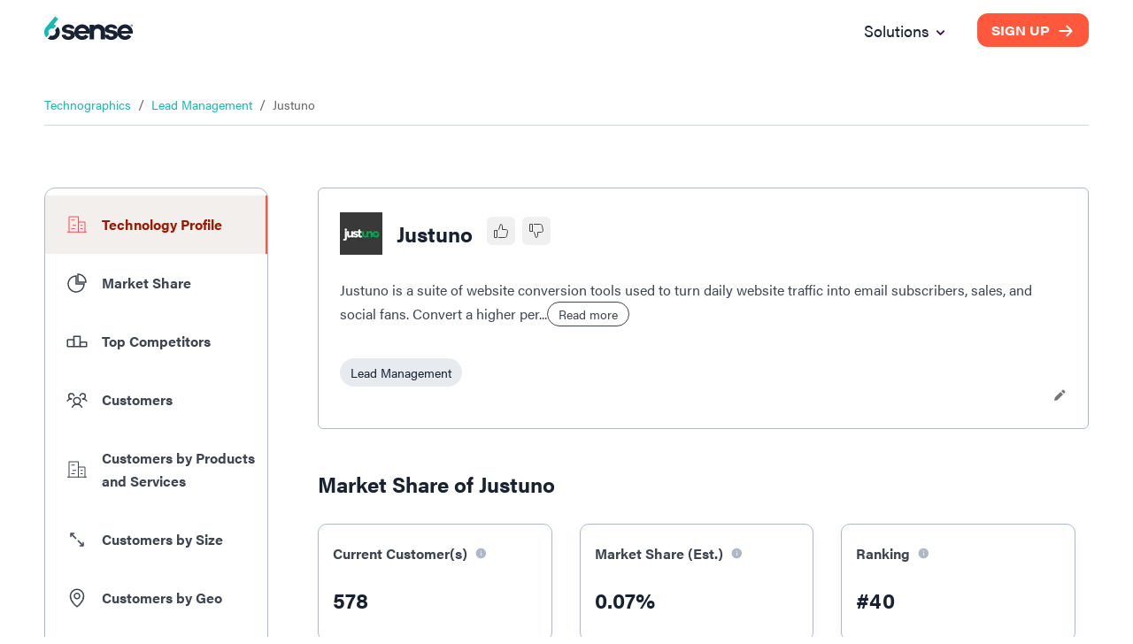

--- FILE ---
content_type: text/html; charset=utf-8
request_url: https://6sense.com/tech/lead-management/justuno-market-share
body_size: 32066
content:
<!DOCTYPE html><html><head><script>(function(w,i,g){w[g]=w[g]||[];if(typeof w[g].push=='function')w[g].push(i)})
(window,'GTM-MRRR6D','google_tags_first_party');</script><script>(function(w,d,s,l){w[l]=w[l]||[];(function(){w[l].push(arguments);})('set', 'developer_id.dYzg1YT', true);
		w[l].push({'gtm.start':new Date().getTime(),event:'gtm.js'});var f=d.getElementsByTagName(s)[0],
		j=d.createElement(s);j.async=true;j.src='/pntd/';
		f.parentNode.insertBefore(j,f);
		})(window,document,'script','dataLayer');</script><meta charSet="utf-8"/><meta name="viewport" content="width=device-width, initial-scale=1.0"/><title>Justuno - Market Share, Competitor Insights in Lead Management</title><meta name="description" content="Check Justuno software market share in 2025, top Justuno technology alternatives &amp; competitors in Lead Management &amp; customer insights."/><meta name="keywords" content="Justuno - Market Share, Top Competitors &amp; Customers Insights"/><meta property="og:type" content="website"/><meta property="og:title" content="Justuno - Market Share, Competitor Insights in Lead Management"/><meta property="og:description" content="Check Justuno software market share in 2025, top Justuno technology alternatives &amp; competitors in Lead Management &amp; customer insights."/><meta property="og:locale" content="en_IE"/><meta property="og:site_name" content="6sense"/><meta property="og:url" content="https://www.6sense.com/tech/lead-management/justuno-market-share"/><meta property="og:image" content="https://d33057b1ujmo0c.cloudfront.net/sales_website/icons_v2/demandmatrix_header_image.webp"/><meta property="og:image:alt" content="Justuno - Market Share, Competitor Insights in Lead Management"/><meta property="og:image:width" content="1200"/><meta property="og:image:height" content="630"/><meta name="robots" content="index,follow"/><meta name="twitter:card" content="summary_large_image"/><meta name="twitter:site" content="@6sense_Inc"/><meta name="twitter:creator" content="@6sense_Inc"/><meta property="twitter:title" content="Justuno - Market Share, Competitor Insights in Lead Management"/><meta property="twitter:description" content="Check Justuno software market share in 2025, top Justuno technology alternatives &amp; competitors in Lead Management &amp; customer insights."/><link rel="canonical" href="https://www.6sense.com/tech/lead-management/justuno-market-share"/><link rel="shortcut icon" href="https://d33057b1ujmo0c.cloudfront.net/sales_website/6sense/favicon.ico"/><script type="application/ld+json">{"@context":"https://schema.org","@type":"FAQPage","mainEntity":[{"@type":"Question","name":"Who are the top Justuno competitors?","acceptedAnswer":{"@type":"Answer","text":"Justuno’s Top competitors in the\n            lead-management category are Outreach, Salesforce CRM, HubSpot CRM. You can view a\n            full list of Justuno competitors\n            <a href=/tech/lead-management/justuno-market-share#section_6> here</a>.\n            6sense uses advanced data mining and AI algorithms to track customers and\n            <a href=/tech/lead-management/justuno-market-share#section_3>\n            competitors </a>\n            of Justuno and 40,000 other\n            technologies on the internet. You can also compare Justuno\n            and its feature with top competitors here : <a\n        href=/tech/lead-management/justuno-vs-outreach>\n            Justuno vs Outreach</a>\n            <a\n        href=/tech/lead-management/justuno-vs-salesforcecrm>\n            Justuno vs Salesforce CRM</a> <a\n        href=/tech/lead-management/justuno-vs-hubspotcrm>\n            Justuno vs HubSpot CRM</a>."}},{"@type":"Question","name":"What is Justuno customer distribution based on\n            company size?","acceptedAnswer":{"@type":"Answer","text":"The majority of Justuno’s customers for the\n            lead-management category fall in the company size\n            of 0 - 9 employees (307 companies). You can view a distribution chart of\n            Justuno customers by company size\n            <a href=/tech/lead-management/justuno-market-share#section_6>\n            here</a>."}},{"@type":"Question","name":"What is Justuno market share in the\n            lead-management?","acceptedAnswer":{"@type":"Answer","text":"Justuno has market share of\n            0.07%\n            in lead-management market.\n            Justuno competes\n            with 161 competitor tools in\n            lead-management category. The top alternatives for\n            Justuno lead-management tool are\n            Outreach with\n                34.68%, Salesforce CRM with\n                18.76%, HubSpot CRM with\n                4.82% market share."}},{"@type":"Question","name":"What are the top countries that use Justuno?","acceptedAnswer":{"@type":"Answer","text":"Around the world in 2025, over\n          577 companies\n          have started using Justuno as\n          lead-management tool. Companies using\n          Justuno for lead-management are majorly\n          from United States with\n          442 customers.\n          80.07% of Justuno\n          customers are from the United States. Other top countries\n          using Justuno are\n          Australia and United Kingdom with 40(7.25%) and 23(4.17%) customers respectively."}},{"@type":"Question","name":"What are the top industries that use Justuno?","acceptedAnswer":{"@type":"Answer","text":"Top industries that use Justuno for\n            lead-management are Ecommerce (8), Seo (7), Digital Marketing (7)."}}]}</script><script type="application/ld+json">{"@context":"https://schema.org","@type":"BreadcrumbList","itemListElement":[{"@type":"ListItem","position":1,"name":"Technographics","item":"https://6sense.com/tech"},{"@type":"ListItem","position":2,"name":"Lead Management","item":"https://6sense.com/tech/lead-management"},{"@type":"ListItem","position":3,"name":"Justuno","item":"https://6sense.com/tech/lead-management/justuno-market-share"}]}</script><script type="application/ld+json">{"@context":"https://schema.org","@type":"WebPage","isAccessibleForFree":false,"url":"https://6sense.com/tech/lead-management/justuno-market-share","hasPart":[{"@type":"WebPageElement","isAccessibleForFree":false,"cssSelector":".paywall"}]}</script><script type="application/ld+json">{"@context":"http://schema.org","@type":"Organization","name":"6sense","image":"https://d33057b1ujmo0c.cloudfront.net/sales_website/6sense/6sense_meta_img.jpg","logo":"https://d33057b1ujmo0c.cloudfront.net/sales_website/6sense/6sense_logo.svg","url":"https://www.6sense.com/","contactPoint":{"@type":"ContactPoint","telephone":"415-212-9225","contactType":"general"},"sameAs":["https://www.facebook.com/6senseinc/6senseInc","https://www.linkedin.com/company/6sense?originalSubdomain=in","https://www.facebook.com/6senseinc/"],"address":{"@type":"PostalAddress","streetAddress":"450 Mission Street, Suite 201 San Francisco","addressLocality":"CA","postalCode":"94105","addressCountry":"USA"}}</script><meta name="next-head-count" content="28"/><link rel="preconnect" href="https://use.typekit.net" crossorigin /><link rel="preload" href="/_next/static/css/821b10cf4574362c.css" as="style"/><link rel="stylesheet" href="/_next/static/css/821b10cf4574362c.css" data-n-g=""/><noscript data-n-css=""></noscript><script defer="" nomodule="" src="/_next/static/chunks/polyfills-42372ed130431b0a.js"></script><script src="/_next/static/chunks/webpack-62b5e5eff00fdb13.js" defer=""></script><script src="/_next/static/chunks/framework-25c5f1bd495ca617.js" defer=""></script><script src="/_next/static/chunks/main-561bc11d728687b7.js" defer=""></script><script src="/_next/static/chunks/pages/_app-666181a6b03ef123.js" defer=""></script><script src="/_next/static/chunks/6272-7a54bb702a482a1b.js" defer=""></script><script src="/_next/static/chunks/6199-a15fedc382b9e498.js" defer=""></script><script src="/_next/static/chunks/5467-4fb46b8669c067f5.js" defer=""></script><script src="/_next/static/chunks/659-50b0e9352de20d90.js" defer=""></script><script src="/_next/static/chunks/9842-7c885443dd896cc4.js" defer=""></script><script src="/_next/static/chunks/3712-42b8ef83b3291714.js" defer=""></script><script src="/_next/static/chunks/1446-22b22e1fbc3c121e.js" defer=""></script><script src="/_next/static/chunks/3122-484c5d939eb140eb.js" defer=""></script><script src="/_next/static/chunks/5360-a66cf561ca4fd050.js" defer=""></script><script src="/_next/static/chunks/531-40cde208b54cd70a.js" defer=""></script><script src="/_next/static/chunks/9751-a6ab18b1978d2a66.js" defer=""></script><script src="/_next/static/chunks/8924-4ea3065a1d520c4f.js" defer=""></script><script src="/_next/static/chunks/2939-aacce59c30ac9e35.js" defer=""></script><script src="/_next/static/chunks/8414-02ac8cd012346eac.js" defer=""></script><script src="/_next/static/chunks/7690-4367cbaab5a5208b.js" defer=""></script><script src="/_next/static/chunks/8413-d83a71470ec4c97c.js" defer=""></script><script src="/_next/static/chunks/2534-98798f54e0673b60.js" defer=""></script><script src="/_next/static/chunks/9312-da3b668c331b5838.js" defer=""></script><script src="/_next/static/chunks/3600-9240042db0512df7.js" defer=""></script><script src="/_next/static/chunks/pages/tech/%5Bcategory%5D/%5Btech_url%5D-14217180af883fd8.js" defer=""></script><script src="/_next/static/bjUSKXnbcwMRZWt5lmPuW/_buildManifest.js" defer=""></script><script src="/_next/static/bjUSKXnbcwMRZWt5lmPuW/_ssgManifest.js" defer=""></script><style data-href="https://use.typekit.net/woz0slo.css">@import url("https://p.typekit.net/p.css?s=1&k=woz0slo&ht=tk&f=26053.26054.26056.26062.25998.25999.26000.26001.26016.26017.26018.26019.26036.26037.26046.26047.26072.26073.26086.26087&a=590153&app=typekit&e=css");@font-face{font-family:"acumin-pro";src:url("https://use.typekit.net/af/6d4bb2/00000000000000003b9acafc/27/l?primer=7cdcb44be4a7db8877ffa5c0007b8dd865b3bbc383831fe2ea177f62257a9191&fvd=n7&v=3") format("woff2"),url("https://use.typekit.net/af/6d4bb2/00000000000000003b9acafc/27/d?primer=7cdcb44be4a7db8877ffa5c0007b8dd865b3bbc383831fe2ea177f62257a9191&fvd=n7&v=3") format("woff"),url("https://use.typekit.net/af/6d4bb2/00000000000000003b9acafc/27/a?primer=7cdcb44be4a7db8877ffa5c0007b8dd865b3bbc383831fe2ea177f62257a9191&fvd=n7&v=3") format("opentype");font-display:auto;font-style:normal;font-weight:700;font-stretch:normal}@font-face{font-family:"acumin-pro";src:url("https://use.typekit.net/af/6ce26b/00000000000000003b9acafd/27/l?primer=7cdcb44be4a7db8877ffa5c0007b8dd865b3bbc383831fe2ea177f62257a9191&fvd=i7&v=3") format("woff2"),url("https://use.typekit.net/af/6ce26b/00000000000000003b9acafd/27/d?primer=7cdcb44be4a7db8877ffa5c0007b8dd865b3bbc383831fe2ea177f62257a9191&fvd=i7&v=3") format("woff"),url("https://use.typekit.net/af/6ce26b/00000000000000003b9acafd/27/a?primer=7cdcb44be4a7db8877ffa5c0007b8dd865b3bbc383831fe2ea177f62257a9191&fvd=i7&v=3") format("opentype");font-display:auto;font-style:italic;font-weight:700;font-stretch:normal}@font-face{font-family:"acumin-pro";src:url("https://use.typekit.net/af/aa5b59/00000000000000003b9acaf7/27/l?primer=7cdcb44be4a7db8877ffa5c0007b8dd865b3bbc383831fe2ea177f62257a9191&fvd=i4&v=3") format("woff2"),url("https://use.typekit.net/af/aa5b59/00000000000000003b9acaf7/27/d?primer=7cdcb44be4a7db8877ffa5c0007b8dd865b3bbc383831fe2ea177f62257a9191&fvd=i4&v=3") format("woff"),url("https://use.typekit.net/af/aa5b59/00000000000000003b9acaf7/27/a?primer=7cdcb44be4a7db8877ffa5c0007b8dd865b3bbc383831fe2ea177f62257a9191&fvd=i4&v=3") format("opentype");font-display:auto;font-style:italic;font-weight:400;font-stretch:normal}@font-face{font-family:"acumin-pro";src:url("https://use.typekit.net/af/46da36/00000000000000003b9acaf6/27/l?primer=7cdcb44be4a7db8877ffa5c0007b8dd865b3bbc383831fe2ea177f62257a9191&fvd=n4&v=3") format("woff2"),url("https://use.typekit.net/af/46da36/00000000000000003b9acaf6/27/d?primer=7cdcb44be4a7db8877ffa5c0007b8dd865b3bbc383831fe2ea177f62257a9191&fvd=n4&v=3") format("woff"),url("https://use.typekit.net/af/46da36/00000000000000003b9acaf6/27/a?primer=7cdcb44be4a7db8877ffa5c0007b8dd865b3bbc383831fe2ea177f62257a9191&fvd=n4&v=3") format("opentype");font-display:auto;font-style:normal;font-weight:400;font-stretch:normal}@font-face{font-family:"acumin-pro-condensed";src:url("https://use.typekit.net/af/69b3c5/00000000000000003b9acb0e/27/l?primer=7cdcb44be4a7db8877ffa5c0007b8dd865b3bbc383831fe2ea177f62257a9191&fvd=n7&v=3") format("woff2"),url("https://use.typekit.net/af/69b3c5/00000000000000003b9acb0e/27/d?primer=7cdcb44be4a7db8877ffa5c0007b8dd865b3bbc383831fe2ea177f62257a9191&fvd=n7&v=3") format("woff"),url("https://use.typekit.net/af/69b3c5/00000000000000003b9acb0e/27/a?primer=7cdcb44be4a7db8877ffa5c0007b8dd865b3bbc383831fe2ea177f62257a9191&fvd=n7&v=3") format("opentype");font-display:auto;font-style:normal;font-weight:700;font-stretch:normal}@font-face{font-family:"acumin-pro-condensed";src:url("https://use.typekit.net/af/d99dcd/00000000000000003b9acb0f/27/l?primer=7cdcb44be4a7db8877ffa5c0007b8dd865b3bbc383831fe2ea177f62257a9191&fvd=i7&v=3") format("woff2"),url("https://use.typekit.net/af/d99dcd/00000000000000003b9acb0f/27/d?primer=7cdcb44be4a7db8877ffa5c0007b8dd865b3bbc383831fe2ea177f62257a9191&fvd=i7&v=3") format("woff"),url("https://use.typekit.net/af/d99dcd/00000000000000003b9acb0f/27/a?primer=7cdcb44be4a7db8877ffa5c0007b8dd865b3bbc383831fe2ea177f62257a9191&fvd=i7&v=3") format("opentype");font-display:auto;font-style:italic;font-weight:700;font-stretch:normal}@font-face{font-family:"acumin-pro-condensed";src:url("https://use.typekit.net/af/4b28f4/00000000000000003b9acb08/27/l?primer=7cdcb44be4a7db8877ffa5c0007b8dd865b3bbc383831fe2ea177f62257a9191&fvd=n4&v=3") format("woff2"),url("https://use.typekit.net/af/4b28f4/00000000000000003b9acb08/27/d?primer=7cdcb44be4a7db8877ffa5c0007b8dd865b3bbc383831fe2ea177f62257a9191&fvd=n4&v=3") format("woff"),url("https://use.typekit.net/af/4b28f4/00000000000000003b9acb08/27/a?primer=7cdcb44be4a7db8877ffa5c0007b8dd865b3bbc383831fe2ea177f62257a9191&fvd=n4&v=3") format("opentype");font-display:auto;font-style:normal;font-weight:400;font-stretch:normal}@font-face{font-family:"acumin-pro-condensed";src:url("https://use.typekit.net/af/9832ec/00000000000000003b9acb09/27/l?primer=7cdcb44be4a7db8877ffa5c0007b8dd865b3bbc383831fe2ea177f62257a9191&fvd=i4&v=3") format("woff2"),url("https://use.typekit.net/af/9832ec/00000000000000003b9acb09/27/d?primer=7cdcb44be4a7db8877ffa5c0007b8dd865b3bbc383831fe2ea177f62257a9191&fvd=i4&v=3") format("woff"),url("https://use.typekit.net/af/9832ec/00000000000000003b9acb09/27/a?primer=7cdcb44be4a7db8877ffa5c0007b8dd865b3bbc383831fe2ea177f62257a9191&fvd=i4&v=3") format("opentype");font-display:auto;font-style:italic;font-weight:400;font-stretch:normal}@font-face{font-family:"acumin-pro-extra-condensed";src:url("https://use.typekit.net/af/c4767b/00000000000000003b9acb20/27/l?primer=7cdcb44be4a7db8877ffa5c0007b8dd865b3bbc383831fe2ea177f62257a9191&fvd=n7&v=3") format("woff2"),url("https://use.typekit.net/af/c4767b/00000000000000003b9acb20/27/d?primer=7cdcb44be4a7db8877ffa5c0007b8dd865b3bbc383831fe2ea177f62257a9191&fvd=n7&v=3") format("woff"),url("https://use.typekit.net/af/c4767b/00000000000000003b9acb20/27/a?primer=7cdcb44be4a7db8877ffa5c0007b8dd865b3bbc383831fe2ea177f62257a9191&fvd=n7&v=3") format("opentype");font-display:auto;font-style:normal;font-weight:700;font-stretch:normal}@font-face{font-family:"acumin-pro-extra-condensed";src:url("https://use.typekit.net/af/289661/00000000000000003b9acb21/27/l?primer=7cdcb44be4a7db8877ffa5c0007b8dd865b3bbc383831fe2ea177f62257a9191&fvd=i7&v=3") format("woff2"),url("https://use.typekit.net/af/289661/00000000000000003b9acb21/27/d?primer=7cdcb44be4a7db8877ffa5c0007b8dd865b3bbc383831fe2ea177f62257a9191&fvd=i7&v=3") format("woff"),url("https://use.typekit.net/af/289661/00000000000000003b9acb21/27/a?primer=7cdcb44be4a7db8877ffa5c0007b8dd865b3bbc383831fe2ea177f62257a9191&fvd=i7&v=3") format("opentype");font-display:auto;font-style:italic;font-weight:700;font-stretch:normal}@font-face{font-family:"acumin-pro-extra-condensed";src:url("https://use.typekit.net/af/f2b2eb/00000000000000003b9acb1a/27/l?primer=7cdcb44be4a7db8877ffa5c0007b8dd865b3bbc383831fe2ea177f62257a9191&fvd=n4&v=3") format("woff2"),url("https://use.typekit.net/af/f2b2eb/00000000000000003b9acb1a/27/d?primer=7cdcb44be4a7db8877ffa5c0007b8dd865b3bbc383831fe2ea177f62257a9191&fvd=n4&v=3") format("woff"),url("https://use.typekit.net/af/f2b2eb/00000000000000003b9acb1a/27/a?primer=7cdcb44be4a7db8877ffa5c0007b8dd865b3bbc383831fe2ea177f62257a9191&fvd=n4&v=3") format("opentype");font-display:auto;font-style:normal;font-weight:400;font-stretch:normal}@font-face{font-family:"acumin-pro-extra-condensed";src:url("https://use.typekit.net/af/c830f2/00000000000000003b9acb1b/27/l?primer=7cdcb44be4a7db8877ffa5c0007b8dd865b3bbc383831fe2ea177f62257a9191&fvd=i4&v=3") format("woff2"),url("https://use.typekit.net/af/c830f2/00000000000000003b9acb1b/27/d?primer=7cdcb44be4a7db8877ffa5c0007b8dd865b3bbc383831fe2ea177f62257a9191&fvd=i4&v=3") format("woff"),url("https://use.typekit.net/af/c830f2/00000000000000003b9acb1b/27/a?primer=7cdcb44be4a7db8877ffa5c0007b8dd865b3bbc383831fe2ea177f62257a9191&fvd=i4&v=3") format("opentype");font-display:auto;font-style:italic;font-weight:400;font-stretch:normal}@font-face{font-family:"acumin-pro-semi-condensed";src:url("https://use.typekit.net/af/ee7f3d/00000000000000003b9acb33/27/l?primer=7cdcb44be4a7db8877ffa5c0007b8dd865b3bbc383831fe2ea177f62257a9191&fvd=n7&v=3") format("woff2"),url("https://use.typekit.net/af/ee7f3d/00000000000000003b9acb33/27/d?primer=7cdcb44be4a7db8877ffa5c0007b8dd865b3bbc383831fe2ea177f62257a9191&fvd=n7&v=3") format("woff"),url("https://use.typekit.net/af/ee7f3d/00000000000000003b9acb33/27/a?primer=7cdcb44be4a7db8877ffa5c0007b8dd865b3bbc383831fe2ea177f62257a9191&fvd=n7&v=3") format("opentype");font-display:auto;font-style:normal;font-weight:700;font-stretch:normal}@font-face{font-family:"acumin-pro-semi-condensed";src:url("https://use.typekit.net/af/503f80/00000000000000003b9acb34/27/l?primer=7cdcb44be4a7db8877ffa5c0007b8dd865b3bbc383831fe2ea177f62257a9191&fvd=i7&v=3") format("woff2"),url("https://use.typekit.net/af/503f80/00000000000000003b9acb34/27/d?primer=7cdcb44be4a7db8877ffa5c0007b8dd865b3bbc383831fe2ea177f62257a9191&fvd=i7&v=3") format("woff"),url("https://use.typekit.net/af/503f80/00000000000000003b9acb34/27/a?primer=7cdcb44be4a7db8877ffa5c0007b8dd865b3bbc383831fe2ea177f62257a9191&fvd=i7&v=3") format("opentype");font-display:auto;font-style:italic;font-weight:700;font-stretch:normal}@font-face{font-family:"acumin-pro-semi-condensed";src:url("https://use.typekit.net/af/3f7b4d/00000000000000003b9acb2d/27/l?primer=7cdcb44be4a7db8877ffa5c0007b8dd865b3bbc383831fe2ea177f62257a9191&fvd=n4&v=3") format("woff2"),url("https://use.typekit.net/af/3f7b4d/00000000000000003b9acb2d/27/d?primer=7cdcb44be4a7db8877ffa5c0007b8dd865b3bbc383831fe2ea177f62257a9191&fvd=n4&v=3") format("woff"),url("https://use.typekit.net/af/3f7b4d/00000000000000003b9acb2d/27/a?primer=7cdcb44be4a7db8877ffa5c0007b8dd865b3bbc383831fe2ea177f62257a9191&fvd=n4&v=3") format("opentype");font-display:auto;font-style:normal;font-weight:400;font-stretch:normal}@font-face{font-family:"acumin-pro-semi-condensed";src:url("https://use.typekit.net/af/761912/00000000000000003b9acb2e/27/l?primer=7cdcb44be4a7db8877ffa5c0007b8dd865b3bbc383831fe2ea177f62257a9191&fvd=i4&v=3") format("woff2"),url("https://use.typekit.net/af/761912/00000000000000003b9acb2e/27/d?primer=7cdcb44be4a7db8877ffa5c0007b8dd865b3bbc383831fe2ea177f62257a9191&fvd=i4&v=3") format("woff"),url("https://use.typekit.net/af/761912/00000000000000003b9acb2e/27/a?primer=7cdcb44be4a7db8877ffa5c0007b8dd865b3bbc383831fe2ea177f62257a9191&fvd=i4&v=3") format("opentype");font-display:auto;font-style:italic;font-weight:400;font-stretch:normal}@font-face{font-family:"acumin-pro-wide";src:url("https://use.typekit.net/af/be1794/00000000000000003b9acb45/27/l?primer=7cdcb44be4a7db8877ffa5c0007b8dd865b3bbc383831fe2ea177f62257a9191&fvd=n7&v=3") format("woff2"),url("https://use.typekit.net/af/be1794/00000000000000003b9acb45/27/d?primer=7cdcb44be4a7db8877ffa5c0007b8dd865b3bbc383831fe2ea177f62257a9191&fvd=n7&v=3") format("woff"),url("https://use.typekit.net/af/be1794/00000000000000003b9acb45/27/a?primer=7cdcb44be4a7db8877ffa5c0007b8dd865b3bbc383831fe2ea177f62257a9191&fvd=n7&v=3") format("opentype");font-display:auto;font-style:normal;font-weight:700;font-stretch:normal}@font-face{font-family:"acumin-pro-wide";src:url("https://use.typekit.net/af/72fcf6/00000000000000003b9acb46/27/l?primer=7cdcb44be4a7db8877ffa5c0007b8dd865b3bbc383831fe2ea177f62257a9191&fvd=i7&v=3") format("woff2"),url("https://use.typekit.net/af/72fcf6/00000000000000003b9acb46/27/d?primer=7cdcb44be4a7db8877ffa5c0007b8dd865b3bbc383831fe2ea177f62257a9191&fvd=i7&v=3") format("woff"),url("https://use.typekit.net/af/72fcf6/00000000000000003b9acb46/27/a?primer=7cdcb44be4a7db8877ffa5c0007b8dd865b3bbc383831fe2ea177f62257a9191&fvd=i7&v=3") format("opentype");font-display:auto;font-style:italic;font-weight:700;font-stretch:normal}@font-face{font-family:"acumin-pro-wide";src:url("https://use.typekit.net/af/e3a744/00000000000000003b9acb3f/27/l?primer=7cdcb44be4a7db8877ffa5c0007b8dd865b3bbc383831fe2ea177f62257a9191&fvd=n4&v=3") format("woff2"),url("https://use.typekit.net/af/e3a744/00000000000000003b9acb3f/27/d?primer=7cdcb44be4a7db8877ffa5c0007b8dd865b3bbc383831fe2ea177f62257a9191&fvd=n4&v=3") format("woff"),url("https://use.typekit.net/af/e3a744/00000000000000003b9acb3f/27/a?primer=7cdcb44be4a7db8877ffa5c0007b8dd865b3bbc383831fe2ea177f62257a9191&fvd=n4&v=3") format("opentype");font-display:auto;font-style:normal;font-weight:400;font-stretch:normal}@font-face{font-family:"acumin-pro-wide";src:url("https://use.typekit.net/af/a77ed7/00000000000000003b9acb40/27/l?primer=7cdcb44be4a7db8877ffa5c0007b8dd865b3bbc383831fe2ea177f62257a9191&fvd=i4&v=3") format("woff2"),url("https://use.typekit.net/af/a77ed7/00000000000000003b9acb40/27/d?primer=7cdcb44be4a7db8877ffa5c0007b8dd865b3bbc383831fe2ea177f62257a9191&fvd=i4&v=3") format("woff"),url("https://use.typekit.net/af/a77ed7/00000000000000003b9acb40/27/a?primer=7cdcb44be4a7db8877ffa5c0007b8dd865b3bbc383831fe2ea177f62257a9191&fvd=i4&v=3") format("opentype");font-display:auto;font-style:italic;font-weight:400;font-stretch:normal}.tk-acumin-pro{font-family:"acumin-pro",sans-serif}.tk-acumin-pro-condensed{font-family:"acumin-pro-condensed",sans-serif}.tk-acumin-pro-extra-condensed{font-family:"acumin-pro-extra-condensed",sans-serif}.tk-acumin-pro-semi-condensed{font-family:"acumin-pro-semi-condensed",sans-serif}.tk-acumin-pro-wide{font-family:"acumin-pro-wide",sans-serif}</style></head><body><div id="__next"><div class="Toastify"></div><div class="MuiBox-root css-0"><style data-emotion="css tprtzr">.css-tprtzr{display:-webkit-box;display:-webkit-flex;display:-ms-flexbox;display:flex;-webkit-flex-direction:column;-ms-flex-direction:column;flex-direction:column;width:100%;box-sizing:border-box;-webkit-flex-shrink:0;-ms-flex-negative:0;flex-shrink:0;position:fixed;z-index:1251;top:0;left:auto;right:0;background-color:#9d1801;color:#fff;background-color:#f1f4f6;box-shadow:none;background-color:transparent;padding:10px 0px;}@media print{.css-tprtzr{position:absolute;}}</style><style data-emotion="css 9lkno7">.css-9lkno7{background-color:#fff;color:rgba(0, 0, 0, 0.87);-webkit-transition:box-shadow 300ms cubic-bezier(0.4, 0, 0.2, 1) 0ms;transition:box-shadow 300ms cubic-bezier(0.4, 0, 0.2, 1) 0ms;box-shadow:0px 2px 4px -1px rgba(0,0,0,0.2),0px 4px 5px 0px rgba(0,0,0,0.14),0px 1px 10px 0px rgba(0,0,0,0.12);display:-webkit-box;display:-webkit-flex;display:-ms-flexbox;display:flex;-webkit-flex-direction:column;-ms-flex-direction:column;flex-direction:column;width:100%;box-sizing:border-box;-webkit-flex-shrink:0;-ms-flex-negative:0;flex-shrink:0;position:fixed;z-index:1251;top:0;left:auto;right:0;background-color:#9d1801;color:#fff;background-color:#f1f4f6;box-shadow:none;background-color:transparent;padding:10px 0px;}@media print{.css-9lkno7{position:absolute;}}</style><header class="MuiPaper-root MuiPaper-elevation MuiPaper-elevation4 MuiAppBar-root MuiAppBar-colorPrimary MuiAppBar-positionFixed mui-fixed css-9lkno7" id="navbar"><style data-emotion="css 1ekb41w">.css-1ekb41w{width:100%;margin-left:auto;box-sizing:border-box;margin-right:auto;display:block;padding-left:16px;padding-right:16px;}@media (min-width:600px){.css-1ekb41w{padding-left:24px;padding-right:24px;}}@media (min-width:1536px){.css-1ekb41w{max-width:1536px;}}</style><div class="MuiContainer-root MuiContainer-maxWidthXl css-1ekb41w"><style data-emotion="css 6tsndk">.css-6tsndk{position:relative;display:-webkit-box;display:-webkit-flex;display:-ms-flexbox;display:flex;-webkit-align-items:center;-webkit-box-align:center;-ms-flex-align:center;align-items:center;padding-left:16px;padding-right:16px;min-height:48px;}@media (min-width:600px){.css-6tsndk{padding-left:24px;padding-right:24px;}}</style><div class="MuiToolbar-root MuiToolbar-gutters MuiToolbar-dense css-6tsndk"><img alt="6sense Logo" loading="lazy" width="120" height="31" decoding="async" data-nimg="1" style="color:transparent" src="https://d33057b1ujmo0c.cloudfront.net/sales_website/6sense/6sense_logo.svg"/><style data-emotion="css uwevyz">.css-uwevyz{font-family:"acumin-pro";font-weight:500;font-size:0.875rem;line-height:1.75;text-transform:uppercase;min-width:64px;padding:6px 8px;border-radius:4px;-webkit-transition:background-color 250ms cubic-bezier(0.4, 0, 0.2, 1) 0ms,box-shadow 250ms cubic-bezier(0.4, 0, 0.2, 1) 0ms,border-color 250ms cubic-bezier(0.4, 0, 0.2, 1) 0ms,color 250ms cubic-bezier(0.4, 0, 0.2, 1) 0ms;transition:background-color 250ms cubic-bezier(0.4, 0, 0.2, 1) 0ms,box-shadow 250ms cubic-bezier(0.4, 0, 0.2, 1) 0ms,border-color 250ms cubic-bezier(0.4, 0, 0.2, 1) 0ms,color 250ms cubic-bezier(0.4, 0, 0.2, 1) 0ms;color:#9d1801;font-size:14px;font-weight:700;background:#192232;color:#fff;text-transform:none;border-radius:10px;font-family:"acumin-pro-wide";height:40px;font-size:14px;padding:0 16px;height:35px;margin-left:auto;background:#ff583d;}.css-uwevyz:hover{-webkit-text-decoration:none;text-decoration:none;background-color:rgba(157, 24, 1, 0.04);}@media (hover: none){.css-uwevyz:hover{background-color:transparent;}}.css-uwevyz.Mui-disabled{color:rgba(0, 0, 0, 0.26);}.css-uwevyz #button_text{font:inherit;color:inherit;margin-right:8px;-webkit-transform:translateX(0);-moz-transform:translateX(0);-ms-transform:translateX(0);transform:translateX(0);-webkit-transition:all 0.3s ease 0s;transition:all 0.3s ease 0s;}.css-uwevyz #arrow_left_icon{width:20px;height:45px;-webkit-transform:translateX(-60px);-moz-transform:translateX(-60px);-ms-transform:translateX(-60px);transform:translateX(-60px);opacity:0;position:absolute;}.css-uwevyz #arrow_right_icon{width:20px;height:45px;-webkit-transform:translateX(0);-moz-transform:translateX(0);-ms-transform:translateX(0);transform:translateX(0);-webkit-transition:all 0.3s ease 0s;transition:all 0.3s ease 0s;}.css-uwevyz:hover{background:#192232;}.css-uwevyz:hover #arrow_left_icon{-webkit-transform:translateX(0);-moz-transform:translateX(0);-ms-transform:translateX(0);transform:translateX(0);opacity:1;position:relative;-webkit-transition:all 0.3s ease 0s;transition:all 0.3s ease 0s;}.css-uwevyz:hover #arrow_right_icon{opacity:0;-webkit-transform:translateX(60px);-moz-transform:translateX(60px);-ms-transform:translateX(60px);transform:translateX(60px);position:absolute;left:80px;-webkit-transition:all 0.3s ease 0s;transition:all 0.3s ease 0s;}.css-uwevyz:hover #button_text{margin-left:8px;margin-right:0;}.css-uwevyz:hover{background:#ff583d;}</style><style data-emotion="css 1oxh7ow">.css-1oxh7ow{display:-webkit-inline-box;display:-webkit-inline-flex;display:-ms-inline-flexbox;display:inline-flex;-webkit-align-items:center;-webkit-box-align:center;-ms-flex-align:center;align-items:center;-webkit-box-pack:center;-ms-flex-pack:center;-webkit-justify-content:center;justify-content:center;position:relative;box-sizing:border-box;-webkit-tap-highlight-color:transparent;background-color:transparent;outline:0;border:0;margin:0;border-radius:0;padding:0;cursor:pointer;-webkit-user-select:none;-moz-user-select:none;-ms-user-select:none;user-select:none;vertical-align:middle;-moz-appearance:none;-webkit-appearance:none;-webkit-text-decoration:none;text-decoration:none;color:inherit;font-family:"acumin-pro";font-weight:500;font-size:0.875rem;line-height:1.75;text-transform:uppercase;min-width:64px;padding:6px 8px;border-radius:4px;-webkit-transition:background-color 250ms cubic-bezier(0.4, 0, 0.2, 1) 0ms,box-shadow 250ms cubic-bezier(0.4, 0, 0.2, 1) 0ms,border-color 250ms cubic-bezier(0.4, 0, 0.2, 1) 0ms,color 250ms cubic-bezier(0.4, 0, 0.2, 1) 0ms;transition:background-color 250ms cubic-bezier(0.4, 0, 0.2, 1) 0ms,box-shadow 250ms cubic-bezier(0.4, 0, 0.2, 1) 0ms,border-color 250ms cubic-bezier(0.4, 0, 0.2, 1) 0ms,color 250ms cubic-bezier(0.4, 0, 0.2, 1) 0ms;color:#9d1801;font-size:14px;font-weight:700;background:#192232;color:#fff;text-transform:none;border-radius:10px;font-family:"acumin-pro-wide";height:40px;font-size:14px;padding:0 16px;height:35px;margin-left:auto;background:#ff583d;}.css-1oxh7ow::-moz-focus-inner{border-style:none;}.css-1oxh7ow.Mui-disabled{pointer-events:none;cursor:default;}@media print{.css-1oxh7ow{-webkit-print-color-adjust:exact;color-adjust:exact;}}.css-1oxh7ow:hover{-webkit-text-decoration:none;text-decoration:none;background-color:rgba(157, 24, 1, 0.04);}@media (hover: none){.css-1oxh7ow:hover{background-color:transparent;}}.css-1oxh7ow.Mui-disabled{color:rgba(0, 0, 0, 0.26);}.css-1oxh7ow #button_text{font:inherit;color:inherit;margin-right:8px;-webkit-transform:translateX(0);-moz-transform:translateX(0);-ms-transform:translateX(0);transform:translateX(0);-webkit-transition:all 0.3s ease 0s;transition:all 0.3s ease 0s;}.css-1oxh7ow #arrow_left_icon{width:20px;height:45px;-webkit-transform:translateX(-60px);-moz-transform:translateX(-60px);-ms-transform:translateX(-60px);transform:translateX(-60px);opacity:0;position:absolute;}.css-1oxh7ow #arrow_right_icon{width:20px;height:45px;-webkit-transform:translateX(0);-moz-transform:translateX(0);-ms-transform:translateX(0);transform:translateX(0);-webkit-transition:all 0.3s ease 0s;transition:all 0.3s ease 0s;}.css-1oxh7ow:hover{background:#192232;}.css-1oxh7ow:hover #arrow_left_icon{-webkit-transform:translateX(0);-moz-transform:translateX(0);-ms-transform:translateX(0);transform:translateX(0);opacity:1;position:relative;-webkit-transition:all 0.3s ease 0s;transition:all 0.3s ease 0s;}.css-1oxh7ow:hover #arrow_right_icon{opacity:0;-webkit-transform:translateX(60px);-moz-transform:translateX(60px);-ms-transform:translateX(60px);transform:translateX(60px);position:absolute;left:80px;-webkit-transition:all 0.3s ease 0s;transition:all 0.3s ease 0s;}.css-1oxh7ow:hover #button_text{margin-left:8px;margin-right:0;}.css-1oxh7ow:hover{background:#ff583d;}</style><a class="MuiButtonBase-root MuiButton-root MuiButton-text MuiButton-textPrimary MuiButton-sizeMedium MuiButton-textSizeMedium MuiButton-colorPrimary MuiButton-root MuiButton-text MuiButton-textPrimary MuiButton-sizeMedium MuiButton-textSizeMedium MuiButton-colorPrimary css-1oxh7ow" tabindex="0" href="/platform/sales/signup?utm_source=pages&amp;utm_medium=top">SIGN UP</a><style data-emotion="css 1mf92l1">.css-1mf92l1{-webkit-user-select:none;-moz-user-select:none;-ms-user-select:none;user-select:none;width:1em;height:1em;overflow:hidden;display:inline-block;text-align:center;-webkit-flex-shrink:0;-ms-flex-negative:0;flex-shrink:0;font-size:1.5rem;margin-left:20px;cursor:pointer;width:30px;height:30px;}</style><span class="material-icons notranslate MuiIcon-root MuiIcon-fontSizeMedium css-1mf92l1" aria-hidden="true"><img alt="menu icon" loading="lazy" width="30" height="30" decoding="async" data-nimg="1" style="color:transparent" src="https://d33057b1ujmo0c.cloudfront.net/sales_website/6sense/hambargan_icon_black.svg"/></span></div></div></header><style data-emotion="css 1o1cifu">.css-1o1cifu{-webkit-flex:0 0 auto;-ms-flex:0 0 auto;flex:0 0 auto;}.css-1o1cifu .MuiDrawer-paper{z-index:1300;}@media (min-width:0px){.css-1o1cifu .MuiDrawer-paper{width:100%;}}@media (min-width:600px){.css-1o1cifu .MuiDrawer-paper{width:50%;}}</style><div class="MuiDrawer-root MuiDrawer-docked css-1o1cifu"><style data-emotion="css y6iazk">.css-y6iazk{overflow-y:auto;display:-webkit-box;display:-webkit-flex;display:-ms-flexbox;display:flex;-webkit-flex-direction:column;-ms-flex-direction:column;flex-direction:column;height:100%;-webkit-flex:1 0 auto;-ms-flex:1 0 auto;flex:1 0 auto;z-index:1200;-webkit-overflow-scrolling:touch;position:fixed;top:0;outline:0;right:0;border-left:1px solid rgba(0, 0, 0, 0.12);}</style><style data-emotion="css 1ciwpa8">.css-1ciwpa8{background-color:#fff;color:rgba(0, 0, 0, 0.87);-webkit-transition:box-shadow 300ms cubic-bezier(0.4, 0, 0.2, 1) 0ms;transition:box-shadow 300ms cubic-bezier(0.4, 0, 0.2, 1) 0ms;box-shadow:none;overflow-y:auto;display:-webkit-box;display:-webkit-flex;display:-ms-flexbox;display:flex;-webkit-flex-direction:column;-ms-flex-direction:column;flex-direction:column;height:100%;-webkit-flex:1 0 auto;-ms-flex:1 0 auto;flex:1 0 auto;z-index:1200;-webkit-overflow-scrolling:touch;position:fixed;top:0;outline:0;right:0;border-left:1px solid rgba(0, 0, 0, 0.12);}</style><div class="MuiPaper-root MuiPaper-elevation MuiPaper-elevation0 MuiDrawer-paper MuiDrawer-paperAnchorRight MuiDrawer-paperAnchorDockedRight css-1ciwpa8" style="visibility:hidden"><style data-emotion="css rjossc">.css-rjossc{-webkit-user-select:none;-moz-user-select:none;-ms-user-select:none;user-select:none;width:1em;height:1em;overflow:hidden;display:inline-block;text-align:center;-webkit-flex-shrink:0;-ms-flex-negative:0;flex-shrink:0;font-size:1.5rem;width:98px;height:50px;padding-left:16px;margin-top:50px;}</style><span class="material-icons notranslate MuiIcon-root MuiIcon-fontSizeMedium css-rjossc" aria-hidden="true"><img alt="logo_icon" loading="lazy" width="82" height="22" decoding="async" data-nimg="1" style="color:transparent" src="https://d33057b1ujmo0c.cloudfront.net/sales_website/6sense/6sense_logo.svg"/></span><style data-emotion="css l5vemr">.css-l5vemr{-webkit-user-select:none;-moz-user-select:none;-ms-user-select:none;user-select:none;width:1em;height:1em;overflow:hidden;display:inline-block;text-align:center;-webkit-flex-shrink:0;-ms-flex-negative:0;flex-shrink:0;font-size:1.5rem;position:absolute;right:20px;top:15px;height:40px;cursor:pointer;}</style><span class="material-icons notranslate MuiIcon-root MuiIcon-fontSizeMedium css-l5vemr" aria-hidden="true">✕</span><style data-emotion="css 1aiima4">.css-1aiima4{position:relative;-webkit-transition:margin 150ms cubic-bezier(0.4, 0, 0.2, 1) 0ms;transition:margin 150ms cubic-bezier(0.4, 0, 0.2, 1) 0ms;overflow-anchor:none;border-radius:0;}.css-1aiima4::before{position:absolute;left:0;top:-1px;right:0;height:1px;content:"";opacity:1;background-color:rgba(0, 0, 0, 0.12);-webkit-transition:opacity 150ms cubic-bezier(0.4, 0, 0.2, 1) 0ms,background-color 150ms cubic-bezier(0.4, 0, 0.2, 1) 0ms;transition:opacity 150ms cubic-bezier(0.4, 0, 0.2, 1) 0ms,background-color 150ms cubic-bezier(0.4, 0, 0.2, 1) 0ms;}.css-1aiima4:first-of-type::before{display:none;}.css-1aiima4.Mui-expanded::before{opacity:0;}.css-1aiima4.Mui-expanded:first-of-type{margin-top:0;}.css-1aiima4.Mui-expanded:last-of-type{margin-bottom:0;}.css-1aiima4.Mui-expanded+.css-1aiima4.Mui-expanded::before{display:none;}.css-1aiima4.Mui-disabled{background-color:rgba(0, 0, 0, 0.12);}.css-1aiima4:first-of-type{border-top-left-radius:4px;border-top-right-radius:4px;}.css-1aiima4:last-of-type{border-bottom-left-radius:4px;border-bottom-right-radius:4px;}@supports (-ms-ime-align: auto){.css-1aiima4:last-of-type{border-bottom-left-radius:0;border-bottom-right-radius:0;}}.css-1aiima4.Mui-expanded{margin:16px 0;}</style><style data-emotion="css 1aj41gs">.css-1aj41gs{background-color:#fff;color:rgba(0, 0, 0, 0.87);-webkit-transition:box-shadow 300ms cubic-bezier(0.4, 0, 0.2, 1) 0ms;transition:box-shadow 300ms cubic-bezier(0.4, 0, 0.2, 1) 0ms;border-radius:4px;box-shadow:0px 2px 1px -1px rgba(0,0,0,0.2),0px 1px 1px 0px rgba(0,0,0,0.14),0px 1px 3px 0px rgba(0,0,0,0.12);position:relative;-webkit-transition:margin 150ms cubic-bezier(0.4, 0, 0.2, 1) 0ms;transition:margin 150ms cubic-bezier(0.4, 0, 0.2, 1) 0ms;overflow-anchor:none;border-radius:0;}.css-1aj41gs::before{position:absolute;left:0;top:-1px;right:0;height:1px;content:"";opacity:1;background-color:rgba(0, 0, 0, 0.12);-webkit-transition:opacity 150ms cubic-bezier(0.4, 0, 0.2, 1) 0ms,background-color 150ms cubic-bezier(0.4, 0, 0.2, 1) 0ms;transition:opacity 150ms cubic-bezier(0.4, 0, 0.2, 1) 0ms,background-color 150ms cubic-bezier(0.4, 0, 0.2, 1) 0ms;}.css-1aj41gs:first-of-type::before{display:none;}.css-1aj41gs.Mui-expanded::before{opacity:0;}.css-1aj41gs.Mui-expanded:first-of-type{margin-top:0;}.css-1aj41gs.Mui-expanded:last-of-type{margin-bottom:0;}.css-1aj41gs.Mui-expanded+.css-1aj41gs.Mui-expanded::before{display:none;}.css-1aj41gs.Mui-disabled{background-color:rgba(0, 0, 0, 0.12);}.css-1aj41gs:first-of-type{border-top-left-radius:4px;border-top-right-radius:4px;}.css-1aj41gs:last-of-type{border-bottom-left-radius:4px;border-bottom-right-radius:4px;}@supports (-ms-ime-align: auto){.css-1aj41gs:last-of-type{border-bottom-left-radius:0;border-bottom-right-radius:0;}}.css-1aj41gs.Mui-expanded{margin:16px 0;}</style><div class="MuiPaper-root MuiPaper-elevation MuiPaper-rounded MuiPaper-elevation1 MuiAccordion-root MuiAccordion-rounded MuiAccordion-gutters css-1aj41gs" style="box-shadow:none"><style data-emotion="css 1xfr0ul">.css-1xfr0ul{display:-webkit-box;display:-webkit-flex;display:-ms-flexbox;display:flex;min-height:48px;padding:0px 16px;-webkit-transition:min-height 150ms cubic-bezier(0.4, 0, 0.2, 1) 0ms,background-color 150ms cubic-bezier(0.4, 0, 0.2, 1) 0ms;transition:min-height 150ms cubic-bezier(0.4, 0, 0.2, 1) 0ms,background-color 150ms cubic-bezier(0.4, 0, 0.2, 1) 0ms;}.css-1xfr0ul.Mui-focusVisible{background-color:rgba(0, 0, 0, 0.12);}.css-1xfr0ul.Mui-disabled{opacity:0.38;}.css-1xfr0ul:hover:not(.Mui-disabled){cursor:pointer;}.css-1xfr0ul.Mui-expanded{min-height:64px;}</style><style data-emotion="css 1oqimao">.css-1oqimao{display:-webkit-inline-box;display:-webkit-inline-flex;display:-ms-inline-flexbox;display:inline-flex;-webkit-align-items:center;-webkit-box-align:center;-ms-flex-align:center;align-items:center;-webkit-box-pack:center;-ms-flex-pack:center;-webkit-justify-content:center;justify-content:center;position:relative;box-sizing:border-box;-webkit-tap-highlight-color:transparent;background-color:transparent;outline:0;border:0;margin:0;border-radius:0;padding:0;cursor:pointer;-webkit-user-select:none;-moz-user-select:none;-ms-user-select:none;user-select:none;vertical-align:middle;-moz-appearance:none;-webkit-appearance:none;-webkit-text-decoration:none;text-decoration:none;color:inherit;display:-webkit-box;display:-webkit-flex;display:-ms-flexbox;display:flex;min-height:48px;padding:0px 16px;-webkit-transition:min-height 150ms cubic-bezier(0.4, 0, 0.2, 1) 0ms,background-color 150ms cubic-bezier(0.4, 0, 0.2, 1) 0ms;transition:min-height 150ms cubic-bezier(0.4, 0, 0.2, 1) 0ms,background-color 150ms cubic-bezier(0.4, 0, 0.2, 1) 0ms;}.css-1oqimao::-moz-focus-inner{border-style:none;}.css-1oqimao.Mui-disabled{pointer-events:none;cursor:default;}@media print{.css-1oqimao{-webkit-print-color-adjust:exact;color-adjust:exact;}}.css-1oqimao.Mui-focusVisible{background-color:rgba(0, 0, 0, 0.12);}.css-1oqimao.Mui-disabled{opacity:0.38;}.css-1oqimao:hover:not(.Mui-disabled){cursor:pointer;}.css-1oqimao.Mui-expanded{min-height:64px;}</style><div class="MuiButtonBase-root MuiAccordionSummary-root MuiAccordionSummary-gutters css-1oqimao" tabindex="0" role="button" aria-expanded="false" aria-controls="panel1bh-content" id="panel1bh-header"><style data-emotion="css l0jafl">.css-l0jafl{display:-webkit-box;display:-webkit-flex;display:-ms-flexbox;display:flex;-webkit-box-flex:1;-webkit-flex-grow:1;-ms-flex-positive:1;flex-grow:1;margin:12px 0;-webkit-transition:margin 150ms cubic-bezier(0.4, 0, 0.2, 1) 0ms;transition:margin 150ms cubic-bezier(0.4, 0, 0.2, 1) 0ms;}.css-l0jafl.Mui-expanded{margin:20px 0;}</style><div class="MuiAccordionSummary-content MuiAccordionSummary-contentGutters css-l0jafl"><style data-emotion="css foz73n">.css-foz73n{margin:0;font-size:16px;line-height:26px;color:#3f4550;font-family:"acumin-pro";font-weight:400;word-break:break-word;width:33%;-webkit-flex-shrink:0;-ms-flex-negative:0;flex-shrink:0;font-size:18px;}</style><p class="MuiTypography-root MuiTypography-body1 css-foz73n">Solutions</p></div><style data-emotion="css 1fx8m19">.css-1fx8m19{display:-webkit-box;display:-webkit-flex;display:-ms-flexbox;display:flex;color:rgba(0, 0, 0, 0.54);-webkit-transform:rotate(0deg);-moz-transform:rotate(0deg);-ms-transform:rotate(0deg);transform:rotate(0deg);-webkit-transition:-webkit-transform 150ms cubic-bezier(0.4, 0, 0.2, 1) 0ms;transition:transform 150ms cubic-bezier(0.4, 0, 0.2, 1) 0ms;}.css-1fx8m19.Mui-expanded{-webkit-transform:rotate(180deg);-moz-transform:rotate(180deg);-ms-transform:rotate(180deg);transform:rotate(180deg);}</style><div class="MuiAccordionSummary-expandIconWrapper css-1fx8m19"><img alt="expand icon" loading="lazy" width="9" height="30" decoding="async" data-nimg="1" style="color:transparent" src="https://d33057b1ujmo0c.cloudfront.net/sales_website/icons_v2/Polygon_purple_outline.svg"/></div></div><style data-emotion="css a0y2e3">.css-a0y2e3{height:0;overflow:hidden;-webkit-transition:height 300ms cubic-bezier(0.4, 0, 0.2, 1) 0ms;transition:height 300ms cubic-bezier(0.4, 0, 0.2, 1) 0ms;visibility:hidden;}</style><div class="MuiCollapse-root MuiCollapse-vertical MuiCollapse-hidden css-a0y2e3" style="min-height:0px"><style data-emotion="css hboir5">.css-hboir5{display:-webkit-box;display:-webkit-flex;display:-ms-flexbox;display:flex;width:100%;}</style><div class="MuiCollapse-wrapper MuiCollapse-vertical css-hboir5"><style data-emotion="css 8atqhb">.css-8atqhb{width:100%;}</style><div class="MuiCollapse-wrapperInner MuiCollapse-vertical css-8atqhb"><div aria-labelledby="panel1bh-header" id="panel1bh-content" role="region" class="MuiAccordion-region"><style data-emotion="css u7qq7e">.css-u7qq7e{padding:8px 16px 16px;}</style><div class="MuiAccordionDetails-root css-u7qq7e"><style data-emotion="css m6mv07">.css-m6mv07{box-sizing:border-box;-webkit-flex-direction:row;-ms-flex-direction:row;flex-direction:row;background-color:#fff;}</style><div class="MuiGrid-root css-m6mv07"><style data-emotion="css 1ax6nc3">.css-1ax6nc3{-webkit-text-decoration:underline;text-decoration:underline;text-decoration-color:rgba(157, 24, 1, 0.4);display:-webkit-box;display:-webkit-flex;display:-ms-flexbox;display:flex;margin-top:30px;-webkit-text-decoration:none;text-decoration:none;cursor:pointer;}.css-1ax6nc3:hover{text-decoration-color:inherit;}</style><style data-emotion="css 10kbl1s">.css-10kbl1s{margin:0;font:inherit;word-break:break-word;color:#9d1801;-webkit-text-decoration:underline;text-decoration:underline;text-decoration-color:rgba(157, 24, 1, 0.4);display:-webkit-box;display:-webkit-flex;display:-ms-flexbox;display:flex;margin-top:30px;-webkit-text-decoration:none;text-decoration:none;cursor:pointer;}.css-10kbl1s:hover{text-decoration-color:inherit;}</style><a class="MuiTypography-root MuiTypography-inherit MuiLink-root MuiLink-underlineAlways css-10kbl1s" href="https://6sense.com/platform"><img alt="img" loading="lazy" width="25" height="25" decoding="async" data-nimg="1" style="color:transparent" src="https://6sense.com/wp-content/uploads/2022/10/demand-gen.svg"/><style data-emotion="css 1p53696">.css-1p53696{margin:0;font-size:16px;line-height:26px;color:#3f4550;font-family:"acumin-pro";font-weight:400;word-break:break-word;color:#192232;padding-left:25px;font-weight:600;}</style><p class="MuiTypography-root MuiTypography-body1 css-1p53696">6sense Revenue AI™ for Marketing</p></a><a class="MuiTypography-root MuiTypography-inherit MuiLink-root MuiLink-underlineAlways css-10kbl1s" href="https://6sense.com/platform/sales"><img alt="img" loading="lazy" width="25" height="25" decoding="async" data-nimg="1" style="color:transparent" src="https://6sense.com/wp-content/uploads/2023/02/cro.svg"/><p class="MuiTypography-root MuiTypography-body1 css-1p53696">6sense Revenue AI™ for Sales</p></a></div></div></div></div></div></div></div><div class="MuiPaper-root MuiPaper-elevation MuiPaper-rounded MuiPaper-elevation1 MuiAccordion-root MuiAccordion-rounded MuiAccordion-gutters css-1aj41gs" style="box-shadow:none"><style data-emotion="css 1y390n5">.css-1y390n5{font-family:"acumin-pro";font-weight:500;font-size:0.875rem;line-height:1.75;text-transform:uppercase;min-width:64px;padding:6px 8px;border-radius:4px;-webkit-transition:background-color 250ms cubic-bezier(0.4, 0, 0.2, 1) 0ms,box-shadow 250ms cubic-bezier(0.4, 0, 0.2, 1) 0ms,border-color 250ms cubic-bezier(0.4, 0, 0.2, 1) 0ms,color 250ms cubic-bezier(0.4, 0, 0.2, 1) 0ms;transition:background-color 250ms cubic-bezier(0.4, 0, 0.2, 1) 0ms,box-shadow 250ms cubic-bezier(0.4, 0, 0.2, 1) 0ms,border-color 250ms cubic-bezier(0.4, 0, 0.2, 1) 0ms,color 250ms cubic-bezier(0.4, 0, 0.2, 1) 0ms;color:#9d1801;font-size:14px;font-weight:700;background:#192232;color:#fff;text-transform:none;border-radius:10px;font-family:"acumin-pro-wide";height:40px;font-size:14px;padding:8px 16px;margin:20px 16px;background:#ff583d;}.css-1y390n5:hover{-webkit-text-decoration:none;text-decoration:none;background-color:rgba(157, 24, 1, 0.04);}@media (hover: none){.css-1y390n5:hover{background-color:transparent;}}.css-1y390n5.Mui-disabled{color:rgba(0, 0, 0, 0.26);}.css-1y390n5 #button_text{font:inherit;color:inherit;margin-right:8px;-webkit-transform:translateX(0);-moz-transform:translateX(0);-ms-transform:translateX(0);transform:translateX(0);-webkit-transition:all 0.3s ease 0s;transition:all 0.3s ease 0s;}.css-1y390n5 #arrow_left_icon{width:20px;height:45px;-webkit-transform:translateX(-60px);-moz-transform:translateX(-60px);-ms-transform:translateX(-60px);transform:translateX(-60px);opacity:0;position:absolute;}.css-1y390n5 #arrow_right_icon{width:20px;height:45px;-webkit-transform:translateX(0);-moz-transform:translateX(0);-ms-transform:translateX(0);transform:translateX(0);-webkit-transition:all 0.3s ease 0s;transition:all 0.3s ease 0s;}.css-1y390n5:hover{background:#192232;}.css-1y390n5:hover #arrow_left_icon{-webkit-transform:translateX(0);-moz-transform:translateX(0);-ms-transform:translateX(0);transform:translateX(0);opacity:1;position:relative;-webkit-transition:all 0.3s ease 0s;transition:all 0.3s ease 0s;}.css-1y390n5:hover #arrow_right_icon{opacity:0;-webkit-transform:translateX(60px);-moz-transform:translateX(60px);-ms-transform:translateX(60px);transform:translateX(60px);position:absolute;left:80px;-webkit-transition:all 0.3s ease 0s;transition:all 0.3s ease 0s;}.css-1y390n5:hover #button_text{margin-left:8px;margin-right:0;}</style><style data-emotion="css 1lokxjw">.css-1lokxjw{display:-webkit-inline-box;display:-webkit-inline-flex;display:-ms-inline-flexbox;display:inline-flex;-webkit-align-items:center;-webkit-box-align:center;-ms-flex-align:center;align-items:center;-webkit-box-pack:center;-ms-flex-pack:center;-webkit-justify-content:center;justify-content:center;position:relative;box-sizing:border-box;-webkit-tap-highlight-color:transparent;background-color:transparent;outline:0;border:0;margin:0;border-radius:0;padding:0;cursor:pointer;-webkit-user-select:none;-moz-user-select:none;-ms-user-select:none;user-select:none;vertical-align:middle;-moz-appearance:none;-webkit-appearance:none;-webkit-text-decoration:none;text-decoration:none;color:inherit;font-family:"acumin-pro";font-weight:500;font-size:0.875rem;line-height:1.75;text-transform:uppercase;min-width:64px;padding:6px 8px;border-radius:4px;-webkit-transition:background-color 250ms cubic-bezier(0.4, 0, 0.2, 1) 0ms,box-shadow 250ms cubic-bezier(0.4, 0, 0.2, 1) 0ms,border-color 250ms cubic-bezier(0.4, 0, 0.2, 1) 0ms,color 250ms cubic-bezier(0.4, 0, 0.2, 1) 0ms;transition:background-color 250ms cubic-bezier(0.4, 0, 0.2, 1) 0ms,box-shadow 250ms cubic-bezier(0.4, 0, 0.2, 1) 0ms,border-color 250ms cubic-bezier(0.4, 0, 0.2, 1) 0ms,color 250ms cubic-bezier(0.4, 0, 0.2, 1) 0ms;color:#9d1801;font-size:14px;font-weight:700;background:#192232;color:#fff;text-transform:none;border-radius:10px;font-family:"acumin-pro-wide";height:40px;font-size:14px;padding:8px 16px;margin:20px 16px;background:#ff583d;}.css-1lokxjw::-moz-focus-inner{border-style:none;}.css-1lokxjw.Mui-disabled{pointer-events:none;cursor:default;}@media print{.css-1lokxjw{-webkit-print-color-adjust:exact;color-adjust:exact;}}.css-1lokxjw:hover{-webkit-text-decoration:none;text-decoration:none;background-color:rgba(157, 24, 1, 0.04);}@media (hover: none){.css-1lokxjw:hover{background-color:transparent;}}.css-1lokxjw.Mui-disabled{color:rgba(0, 0, 0, 0.26);}.css-1lokxjw #button_text{font:inherit;color:inherit;margin-right:8px;-webkit-transform:translateX(0);-moz-transform:translateX(0);-ms-transform:translateX(0);transform:translateX(0);-webkit-transition:all 0.3s ease 0s;transition:all 0.3s ease 0s;}.css-1lokxjw #arrow_left_icon{width:20px;height:45px;-webkit-transform:translateX(-60px);-moz-transform:translateX(-60px);-ms-transform:translateX(-60px);transform:translateX(-60px);opacity:0;position:absolute;}.css-1lokxjw #arrow_right_icon{width:20px;height:45px;-webkit-transform:translateX(0);-moz-transform:translateX(0);-ms-transform:translateX(0);transform:translateX(0);-webkit-transition:all 0.3s ease 0s;transition:all 0.3s ease 0s;}.css-1lokxjw:hover{background:#192232;}.css-1lokxjw:hover #arrow_left_icon{-webkit-transform:translateX(0);-moz-transform:translateX(0);-ms-transform:translateX(0);transform:translateX(0);opacity:1;position:relative;-webkit-transition:all 0.3s ease 0s;transition:all 0.3s ease 0s;}.css-1lokxjw:hover #arrow_right_icon{opacity:0;-webkit-transform:translateX(60px);-moz-transform:translateX(60px);-ms-transform:translateX(60px);transform:translateX(60px);position:absolute;left:80px;-webkit-transition:all 0.3s ease 0s;transition:all 0.3s ease 0s;}.css-1lokxjw:hover #button_text{margin-left:8px;margin-right:0;}</style><a class="MuiButtonBase-root MuiButton-root MuiButton-text MuiButton-textPrimary MuiButton-sizeMedium MuiButton-textSizeMedium MuiButton-colorPrimary MuiButton-root MuiButton-text MuiButton-textPrimary MuiButton-sizeMedium MuiButton-textSizeMedium MuiButton-colorPrimary css-1lokxjw" tabindex="0" href="/platform/sales/signup?utm_source=pages&amp;utm_medium=top"><style data-emotion="css 1jgtvd5">.css-1jgtvd5{-webkit-user-select:none;-moz-user-select:none;-ms-user-select:none;user-select:none;width:1em;height:1em;overflow:hidden;display:inline-block;text-align:center;-webkit-flex-shrink:0;-ms-flex-negative:0;flex-shrink:0;font-size:1.5rem;}</style><span class="material-icons notranslate MuiIcon-root MuiIcon-fontSizeMedium css-1jgtvd5" aria-hidden="true" id="arrow_left_icon"><img alt="arrow_icon" loading="lazy" width="16" height="16" decoding="async" data-nimg="1" style="color:transparent" src="https://d33057b1ujmo0c.cloudfront.net/sales_website/6sense/right_arrow_white.svg"/></span><style data-emotion="css 8uo0kp">.css-8uo0kp{margin:0;font-size:16px;line-height:26px;color:#3f4550;font-family:"acumin-pro";font-weight:400;word-break:break-word;}</style><span class="MuiTypography-root MuiTypography-body1 css-8uo0kp" id="button_text">SIGN UP</span><span class="material-icons notranslate MuiIcon-root MuiIcon-fontSizeMedium css-1jgtvd5" aria-hidden="true" id="arrow_right_icon"><img alt="arrow_icon" loading="lazy" width="16" height="16" decoding="async" data-nimg="1" style="color:transparent" src="https://d33057b1ujmo0c.cloudfront.net/sales_website/6sense/right_arrow_white.svg"/></span></a><div class="MuiCollapse-root MuiCollapse-vertical MuiCollapse-hidden css-a0y2e3" style="min-height:0px"><div class="MuiCollapse-wrapper MuiCollapse-vertical css-hboir5"><div class="MuiCollapse-wrapperInner MuiCollapse-vertical css-8atqhb"><div role="region" class="MuiAccordion-region"></div></div></div></div></div></div></div></div><div class="paywall MuiBox-root css-0"><style data-emotion="css 12bu9ng">.css-12bu9ng{width:100%;margin-left:auto;box-sizing:border-box;margin-right:auto;display:block;padding-left:16px;padding-right:16px;margin-top:105px;}@media (min-width:600px){.css-12bu9ng{padding-left:24px;padding-right:24px;}}@media (min-width:1536px){.css-12bu9ng{max-width:1536px;}}</style><div class="MuiContainer-root MuiContainer-maxWidthXl css-12bu9ng"><style data-emotion="css ieqx8i">.css-ieqx8i{box-sizing:border-box;margin:0;-webkit-flex-direction:row;-ms-flex-direction:row;flex-direction:row;border-bottom:1px solid #d0d7de;padding-bottom:10px;}</style><div class="MuiGrid-root MuiGrid-item MuiGrid-grid-xs-12 css-ieqx8i"><style data-emotion="css 341ig1">.css-341ig1{margin:0;font-size:16px;line-height:26px;color:#3f4550;font-family:"acumin-pro";font-weight:400;word-break:break-word;color:rgba(0, 0, 0, 0.6);}</style><nav class="MuiTypography-root MuiTypography-body1 MuiBreadcrumbs-root css-341ig1" aria-label="breadcrumb"><style data-emotion="css nhb8h9">.css-nhb8h9{display:-webkit-box;display:-webkit-flex;display:-ms-flexbox;display:flex;-webkit-box-flex-wrap:wrap;-webkit-flex-wrap:wrap;-ms-flex-wrap:wrap;flex-wrap:wrap;-webkit-align-items:center;-webkit-box-align:center;-ms-flex-align:center;align-items:center;padding:0;margin:0;list-style:none;}</style><ol class="MuiBreadcrumbs-ol css-nhb8h9"><li class="MuiBreadcrumbs-li"><div class="MuiBox-root css-0"><style data-emotion="css 1vi3c1j">.css-1vi3c1j{-webkit-text-decoration:underline;text-decoration:underline;text-decoration-color:rgba(19, 187, 178, 0.4);color:#13bbb2;-webkit-text-decoration:none;text-decoration:none;font-size:14px;}.css-1vi3c1j:hover{text-decoration-color:inherit;}</style><style data-emotion="css 1a2he7l">.css-1a2he7l{margin:0;font:inherit;word-break:break-word;color:#13bbb2;-webkit-text-decoration:underline;text-decoration:underline;text-decoration-color:rgba(19, 187, 178, 0.4);color:#13bbb2;-webkit-text-decoration:none;text-decoration:none;font-size:14px;}.css-1a2he7l:hover{text-decoration-color:inherit;}</style><a class="MuiTypography-root MuiTypography-inherit MuiLink-root MuiLink-underlineAlways css-1a2he7l" href="https://6sense.com/tech">Technographics</a></div></li><style data-emotion="css 3mf706">.css-3mf706{display:-webkit-box;display:-webkit-flex;display:-ms-flexbox;display:flex;-webkit-user-select:none;-moz-user-select:none;-ms-user-select:none;user-select:none;margin-left:8px;margin-right:8px;}</style><li aria-hidden="true" class="MuiBreadcrumbs-separator css-3mf706">/</li><li class="MuiBreadcrumbs-li"><div class="MuiBox-root css-0"><a class="MuiTypography-root MuiTypography-inherit MuiLink-root MuiLink-underlineAlways css-1a2he7l" href="https://6sense.com/tech/lead-management">Lead Management</a></div></li><li aria-hidden="true" class="MuiBreadcrumbs-separator css-3mf706">/</li><li class="MuiBreadcrumbs-li"><div class="MuiBox-root css-0"><style data-emotion="css 1kvxgqh">.css-1kvxgqh{margin:0;font-size:16px;line-height:26px;color:#3f4550;font-family:"acumin-pro";font-weight:400;word-break:break-word;color:inherit;font-size:14px;}</style><p class="MuiTypography-root MuiTypography-body1 css-1kvxgqh" aria-current="page">Justuno</p></div></li></ol></nav></div></div><style data-emotion="css 1kk6m9q">.css-1kk6m9q{width:100%;margin-left:auto;box-sizing:border-box;margin-right:auto;display:block;padding-left:16px;padding-right:16px;margin-top:14px;margin-bottom:50px;}@media (min-width:600px){.css-1kk6m9q{padding-left:24px;padding-right:24px;}}@media (min-width:1536px){.css-1kk6m9q{max-width:1536px;}}</style><div class="MuiContainer-root MuiContainer-maxWidthXl css-1kk6m9q"><style data-emotion="css dd519">.css-dd519{box-sizing:border-box;display:-webkit-box;display:-webkit-flex;display:-ms-flexbox;display:flex;-webkit-box-flex-wrap:wrap;-webkit-flex-wrap:wrap;-ms-flex-wrap:wrap;flex-wrap:wrap;width:100%;-webkit-flex-direction:row;-ms-flex-direction:row;flex-direction:row;margin-top:-56px;width:calc(100% + 56px);margin-left:-56px;margin-top:10px;}.css-dd519>.MuiGrid-item{padding-top:56px;}.css-dd519>.MuiGrid-item{padding-left:56px;}</style><div class="MuiGrid-root MuiGrid-container MuiGrid-spacing-xs-7 css-dd519"><style data-emotion="css 1nz9m9r">.css-1nz9m9r{box-sizing:border-box;margin:0;-webkit-flex-direction:row;-ms-flex-direction:row;flex-direction:row;}@media (min-width:900px){.css-1nz9m9r{-webkit-flex-basis:25%;-ms-flex-preferred-size:25%;flex-basis:25%;-webkit-box-flex:0;-webkit-flex-grow:0;-ms-flex-positive:0;flex-grow:0;max-width:25%;}}@media (min-width:1200px){.css-1nz9m9r{-webkit-flex-basis:25%;-ms-flex-preferred-size:25%;flex-basis:25%;-webkit-box-flex:0;-webkit-flex-grow:0;-ms-flex-positive:0;flex-grow:0;max-width:25%;}}@media (min-width:1536px){.css-1nz9m9r{-webkit-flex-basis:25%;-ms-flex-preferred-size:25%;flex-basis:25%;-webkit-box-flex:0;-webkit-flex-grow:0;-ms-flex-positive:0;flex-grow:0;max-width:25%;}}@media (min-width:0px){.css-1nz9m9r{display:none;}}@media (min-width:900px){.css-1nz9m9r{display:block;}}</style><div class="MuiGrid-root MuiGrid-item MuiGrid-grid-md-3 css-1nz9m9r"><style data-emotion="css lwppgf">.css-lwppgf{position:-webkit-sticky;position:sticky;height:84vh;top:95px;overflow-y:auto;}.css-lwppgf::-webkit-scrollbar{width:3px;}.css-lwppgf::-webkit-scrollbar-track{background:#fafafa;}.css-lwppgf::-webkit-scrollbar-thumb{background:#e7e7e7;}.css-lwppgf::-webkit-scrollbar-thumb:hover{background:#d3d1d1;}</style><div class="MuiBox-root css-lwppgf" id="sidemenu"><style data-emotion="css 1p8tvet">.css-1p8tvet{list-style:none;margin:0;padding:0;position:relative;padding-top:8px;padding-bottom:8px;width:100%;display:block;max-width:360px;background-color:#fff;border:1px solid #afb9c5;border-bottom:1px solid #afb9c5;border-radius:12px;box-shadow:none;color:#3f4550;}.css-1p8tvet .MuiListItemText-primary{color:#3f4550;font-weight:600;}.css-1p8tvet .MuiListItemButton-root:hover{border-bottom:none;}.css-1p8tvet .MuiListItemButton-root:hover .menu_icon{content:url(https://d33057b1ujmo0c.cloudfront.net/sales_website/icons_v2/copy_icon_red_outline.svg);}.css-1p8tvet .MuiListItemButton-root:hover .MuiListItemText-primary{color:#9d1801;}.css-1p8tvet .MuiListItemButton-root.Mui-selected{background-color:#f3efec;}.css-1p8tvet .Mui-selected,.css-1p8tvet.css-1p8tvet .Mui-selected:hover{background-color:#f3efec;border-right:2px solid #FF583D;border-bottom:none;}.css-1p8tvet .Mui-selected,.css-1p8tvet.css-1p8tvet .Mui-selected:hover,.css-1p8tvet .Mui-selected .MuiListItemIcon-root,.css-1p8tvet.css-1p8tvet .Mui-selected:hover .MuiListItemIcon-root{color:#9d1801;}.css-1p8tvet .Mui-selected .menu_icon,.css-1p8tvet.css-1p8tvet .Mui-selected:hover .menu_icon{content:url(https://d33057b1ujmo0c.cloudfront.net/sales_website/icons_v2/comp_profile_red_menu_icon.svg);}.css-1p8tvet .Mui-selected .MuiListItemText-primary,.css-1p8tvet.css-1p8tvet .Mui-selected:hover .MuiListItemText-primary{color:#9d1801;}</style><nav class="MuiList-root MuiList-padding list__items css-1p8tvet"><style data-emotion="css nw37fn">.css-nw37fn{display:-webkit-box;display:-webkit-flex;display:-ms-flexbox;display:flex;-webkit-box-flex:1;-webkit-flex-grow:1;-ms-flex-positive:1;flex-grow:1;-webkit-box-pack:start;-ms-flex-pack:start;-webkit-justify-content:flex-start;justify-content:flex-start;-webkit-align-items:center;-webkit-box-align:center;-ms-flex-align:center;align-items:center;position:relative;-webkit-text-decoration:none;text-decoration:none;min-width:0;box-sizing:border-box;text-align:left;padding-top:8px;padding-bottom:8px;-webkit-transition:background-color 150ms cubic-bezier(0.4, 0, 0.2, 1) 0ms;transition:background-color 150ms cubic-bezier(0.4, 0, 0.2, 1) 0ms;padding-left:16px;padding-right:16px;padding:16px 12px 16px 24px;border-bottom:none;}.css-nw37fn:hover{-webkit-text-decoration:none;text-decoration:none;background-color:rgba(0, 0, 0, 0.04);}@media (hover: none){.css-nw37fn:hover{background-color:transparent;}}.css-nw37fn.Mui-selected{background-color:rgba(157, 24, 1, 0.08);}.css-nw37fn.Mui-selected.Mui-focusVisible{background-color:rgba(157, 24, 1, 0.2);}.css-nw37fn.Mui-selected:hover{background-color:rgba(157, 24, 1, 0.12);}@media (hover: none){.css-nw37fn.Mui-selected:hover{background-color:rgba(157, 24, 1, 0.08);}}.css-nw37fn.Mui-focusVisible{background-color:rgba(0, 0, 0, 0.12);}.css-nw37fn.Mui-disabled{opacity:0.38;}</style><style data-emotion="css 122zsd8">.css-122zsd8{display:-webkit-inline-box;display:-webkit-inline-flex;display:-ms-inline-flexbox;display:inline-flex;-webkit-align-items:center;-webkit-box-align:center;-ms-flex-align:center;align-items:center;-webkit-box-pack:center;-ms-flex-pack:center;-webkit-justify-content:center;justify-content:center;position:relative;box-sizing:border-box;-webkit-tap-highlight-color:transparent;background-color:transparent;outline:0;border:0;margin:0;border-radius:0;padding:0;cursor:pointer;-webkit-user-select:none;-moz-user-select:none;-ms-user-select:none;user-select:none;vertical-align:middle;-moz-appearance:none;-webkit-appearance:none;-webkit-text-decoration:none;text-decoration:none;color:inherit;display:-webkit-box;display:-webkit-flex;display:-ms-flexbox;display:flex;-webkit-box-flex:1;-webkit-flex-grow:1;-ms-flex-positive:1;flex-grow:1;-webkit-box-pack:start;-ms-flex-pack:start;-webkit-justify-content:flex-start;justify-content:flex-start;-webkit-align-items:center;-webkit-box-align:center;-ms-flex-align:center;align-items:center;position:relative;-webkit-text-decoration:none;text-decoration:none;min-width:0;box-sizing:border-box;text-align:left;padding-top:8px;padding-bottom:8px;-webkit-transition:background-color 150ms cubic-bezier(0.4, 0, 0.2, 1) 0ms;transition:background-color 150ms cubic-bezier(0.4, 0, 0.2, 1) 0ms;padding-left:16px;padding-right:16px;padding:16px 12px 16px 24px;border-bottom:none;}.css-122zsd8::-moz-focus-inner{border-style:none;}.css-122zsd8.Mui-disabled{pointer-events:none;cursor:default;}@media print{.css-122zsd8{-webkit-print-color-adjust:exact;color-adjust:exact;}}.css-122zsd8:hover{-webkit-text-decoration:none;text-decoration:none;background-color:rgba(0, 0, 0, 0.04);}@media (hover: none){.css-122zsd8:hover{background-color:transparent;}}.css-122zsd8.Mui-selected{background-color:rgba(157, 24, 1, 0.08);}.css-122zsd8.Mui-selected.Mui-focusVisible{background-color:rgba(157, 24, 1, 0.2);}.css-122zsd8.Mui-selected:hover{background-color:rgba(157, 24, 1, 0.12);}@media (hover: none){.css-122zsd8.Mui-selected:hover{background-color:rgba(157, 24, 1, 0.08);}}.css-122zsd8.Mui-focusVisible{background-color:rgba(0, 0, 0, 0.12);}.css-122zsd8.Mui-disabled{opacity:0.38;}</style><div class="MuiButtonBase-root MuiListItemButton-root MuiListItemButton-gutters Mui-selected MuiListItemButton-root MuiListItemButton-gutters Mui-selected listItem__button css-122zsd8" tabindex="0" role="button"><style data-emotion="css fmky0v">.css-fmky0v{min-width:56px;color:rgba(0, 0, 0, 0.54);-webkit-flex-shrink:0;-ms-flex-negative:0;flex-shrink:0;display:-webkit-inline-box;display:-webkit-inline-flex;display:-ms-inline-flexbox;display:inline-flex;min-width:40px;}</style><div class="MuiListItemIcon-root css-fmky0v"><img alt="Menu Icon" loading="lazy" width="24" height="24" decoding="async" data-nimg="1" class="menu_icon" style="color:transparent" src="https://d33057b1ujmo0c.cloudfront.net/sales_website/6sense/comp_profile_menu_icon.svg"/></div><style data-emotion="css 1tsvksn">.css-1tsvksn{-webkit-flex:1 1 auto;-ms-flex:1 1 auto;flex:1 1 auto;min-width:0;margin-top:4px;margin-bottom:4px;}</style><div class="MuiListItemText-root css-1tsvksn"><style data-emotion="css uzwbcw">.css-uzwbcw{margin:0;font-size:16px;line-height:26px;color:#3f4550;font-family:"acumin-pro";font-weight:400;word-break:break-word;display:block;}</style><span class="MuiTypography-root MuiTypography-body1 MuiListItemText-primary css-uzwbcw">Technology Profile</span></div></div><div class="MuiButtonBase-root MuiListItemButton-root MuiListItemButton-gutters MuiListItemButton-root MuiListItemButton-gutters listItem__button css-122zsd8" tabindex="0" role="button"><div class="MuiListItemIcon-root css-fmky0v"><img alt="Menu Icon" loading="lazy" width="24" height="24" decoding="async" data-nimg="1" class="menu_icon" style="color:transparent" src="https://d33057b1ujmo0c.cloudfront.net/sales_website/6sense/tech_marketshare_menu_icon.svg"/></div><div class="MuiListItemText-root css-1tsvksn"><span class="MuiTypography-root MuiTypography-body1 MuiListItemText-primary css-uzwbcw">Market Share</span></div></div><div class="MuiButtonBase-root MuiListItemButton-root MuiListItemButton-gutters MuiListItemButton-root MuiListItemButton-gutters listItem__button css-122zsd8" tabindex="0" role="button"><div class="MuiListItemIcon-root css-fmky0v"><img alt="Menu Icon" loading="lazy" width="24" height="24" decoding="async" data-nimg="1" class="menu_icon" style="color:transparent" src="https://d33057b1ujmo0c.cloudfront.net/sales_website/6sense/tech_topcomp_menu_icon.svg"/></div><div class="MuiListItemText-root css-1tsvksn"><span class="MuiTypography-root MuiTypography-body1 MuiListItemText-primary css-uzwbcw">Top Competitors</span></div></div><div class="MuiButtonBase-root MuiListItemButton-root MuiListItemButton-gutters MuiListItemButton-root MuiListItemButton-gutters listItem__button css-122zsd8" tabindex="0" role="button"><div class="MuiListItemIcon-root css-fmky0v"><img alt="Menu Icon" loading="lazy" width="24" height="24" decoding="async" data-nimg="1" class="menu_icon" style="color:transparent" src="https://d33057b1ujmo0c.cloudfront.net/sales_website/6sense/tech_cust_menu_icon.svg"/></div><div class="MuiListItemText-root css-1tsvksn"><span class="MuiTypography-root MuiTypography-body1 MuiListItemText-primary css-uzwbcw">Customers</span></div></div><div class="MuiButtonBase-root MuiListItemButton-root MuiListItemButton-gutters MuiListItemButton-root MuiListItemButton-gutters listItem__button css-122zsd8" tabindex="0" role="button"><div class="MuiListItemIcon-root css-fmky0v"><img alt="Menu Icon" loading="lazy" width="24" height="24" decoding="async" data-nimg="1" class="menu_icon" style="color:transparent" src="https://d33057b1ujmo0c.cloudfront.net/sales_website/6sense/comp_profile_menu_icon.svg"/></div><div class="MuiListItemText-root css-1tsvksn"><span class="MuiTypography-root MuiTypography-body1 MuiListItemText-primary css-uzwbcw">Customers by Products and Services</span></div></div><div class="MuiButtonBase-root MuiListItemButton-root MuiListItemButton-gutters MuiListItemButton-root MuiListItemButton-gutters listItem__button css-122zsd8" tabindex="0" role="button"><div class="MuiListItemIcon-root css-fmky0v"><img alt="Menu Icon" loading="lazy" width="24" height="24" decoding="async" data-nimg="1" class="menu_icon" style="color:transparent" src="https://d33057b1ujmo0c.cloudfront.net/sales_website/6sense/tech_size_menu_icon.svg"/></div><div class="MuiListItemText-root css-1tsvksn"><span class="MuiTypography-root MuiTypography-body1 MuiListItemText-primary css-uzwbcw">Customers by Size</span></div></div><div class="MuiButtonBase-root MuiListItemButton-root MuiListItemButton-gutters MuiListItemButton-root MuiListItemButton-gutters listItem__button css-122zsd8" tabindex="0" role="button"><div class="MuiListItemIcon-root css-fmky0v"><img alt="Menu Icon" loading="lazy" width="24" height="24" decoding="async" data-nimg="1" class="menu_icon" style="color:transparent" src="https://d33057b1ujmo0c.cloudfront.net/sales_website/6sense/tech_geo_menu_icon.svg"/></div><div class="MuiListItemText-root css-1tsvksn"><span class="MuiTypography-root MuiTypography-body1 MuiListItemText-primary css-uzwbcw">Customers by Geo</span></div></div><div class="MuiButtonBase-root MuiListItemButton-root MuiListItemButton-gutters MuiListItemButton-root MuiListItemButton-gutters listItem__button css-122zsd8" tabindex="0" role="button"><div class="MuiListItemIcon-root css-fmky0v"><img alt="Menu Icon" loading="lazy" width="24" height="24" decoding="async" data-nimg="1" class="menu_icon" style="color:transparent" src="https://d33057b1ujmo0c.cloudfront.net/sales_website/6sense/comp_employee_menu_icon.svg"/></div><div class="MuiListItemText-root css-1tsvksn"><span class="MuiTypography-root MuiTypography-body1 MuiListItemText-primary css-uzwbcw">Employees</span></div></div><div class="MuiButtonBase-root MuiListItemButton-root MuiListItemButton-gutters MuiListItemButton-root MuiListItemButton-gutters listItem__button css-122zsd8" tabindex="0" role="button"><div class="MuiListItemIcon-root css-fmky0v"><img alt="Menu Icon" loading="lazy" width="24" height="24" decoding="async" data-nimg="1" class="menu_icon" style="color:transparent" src="https://d33057b1ujmo0c.cloudfront.net/sales_website/6sense/comp_faq_menu_icon.svg"/></div><div class="MuiListItemText-root css-1tsvksn"><span class="MuiTypography-root MuiTypography-body1 MuiListItemText-primary css-uzwbcw">FAQs</span></div></div></nav><style data-emotion="css jyrwq0">.css-jyrwq0{list-style:none;margin:0;padding:0;position:relative;padding-top:0;padding-bottom:8px;width:100%;display:block;max-width:360px;background-color:#fff;margin-top:16px;border:1px solid #afb9c5;border-bottom:1px solid #afb9c5;border-radius:12px;box-shadow:none;color:#3f4550;}.css-jyrwq0 .MuiListItemText-primary{color:#3f4550;font-weight:600;}.css-jyrwq0 .MuiListItemButton-root:hover{border-bottom:none;}.css-jyrwq0 .MuiListItemButton-root:hover .menu_icon{content:url(https://d33057b1ujmo0c.cloudfront.net/sales_website/icons_v2/copy_icon_red_outline.svg);}.css-jyrwq0 .MuiListItemButton-root:hover .MuiListItemText-primary{color:#9d1801;}.css-jyrwq0 .MuiListItemButton-root.Mui-selected{background-color:#f3efec;}.css-jyrwq0 .Mui-selected,.css-jyrwq0.css-jyrwq0 .Mui-selected:hover{background-color:#f3efec;border-right:2px solid #FF583D;border-bottom:none;}.css-jyrwq0 .Mui-selected,.css-jyrwq0.css-jyrwq0 .Mui-selected:hover,.css-jyrwq0 .Mui-selected .MuiListItemIcon-root,.css-jyrwq0.css-jyrwq0 .Mui-selected:hover .MuiListItemIcon-root{color:#9d1801;}.css-jyrwq0 .Mui-selected .menu_icon,.css-jyrwq0.css-jyrwq0 .Mui-selected:hover .menu_icon{content:url(https://d33057b1ujmo0c.cloudfront.net/sales_website/icons_v2/comp_profile_red_menu_icon.svg);}.css-jyrwq0 .Mui-selected .MuiListItemText-primary,.css-jyrwq0.css-jyrwq0 .Mui-selected:hover .MuiListItemText-primary{color:#9d1801;}</style><nav class="MuiList-root MuiList-padding MuiList-subheader list__items css-jyrwq0"><style data-emotion="css n2tfjs">.css-n2tfjs{box-sizing:border-box;line-height:48px;list-style:none;color:rgba(0, 0, 0, 0.6);font-family:"acumin-pro";font-weight:500;font-size:0.875rem;padding-left:16px;padding-right:16px;position:-webkit-sticky;position:sticky;top:0;z-index:1;background-color:#fff;padding-left:18px;line-height:26px;font-size:18px;color:#05080d;font-weight:600;}</style><p class="MuiListSubheader-root MuiListSubheader-gutters MuiListSubheader-sticky css-n2tfjs">Save for later</p><div class="MuiButtonBase-root MuiListItemButton-root MuiListItemButton-gutters MuiListItemButton-root MuiListItemButton-gutters listItem__button css-122zsd8" tabindex="0" role="button"><div class="MuiListItemIcon-root css-fmky0v"><img alt="Menu Icon" loading="lazy" width="24" height="24" decoding="async" data-nimg="1" class="menu_icon" style="color:transparent" src="https://d33057b1ujmo0c.cloudfront.net/sales_website/icons_v2/copy_icon_grey_outline.svg"/></div><div class="MuiListItemText-root css-1tsvksn"><span class="MuiTypography-root MuiTypography-body1 MuiListItemText-primary css-uzwbcw">Copy link</span></div></div></nav></div><style data-emotion="css 1e4afvf">.css-1e4afvf{font-size:14px;line-height:26px;color:#3f4550;font-family:"acumin-pro";font-weight:400;background-color:transparent;display:-webkit-box;display:-webkit-flex;display:-ms-flexbox;display:flex;padding:6px 16px;color:rgb(20, 79, 61);background-color:rgb(234, 249, 244);position:fixed;left:50%;top:50%;border-radius:30px;text-align:center;width:150px;display:none;z-index:10;background:rgba(0,0,0,0.8);}.css-1e4afvf .MuiAlert-icon{color:#00b881;}.css-1e4afvf .MuiAlert-icon{display:none;}.css-1e4afvf .MuiAlert-message{color:#fff;padding:4px 0;}</style><style data-emotion="css 1qreliy">.css-1qreliy{background-color:#fff;color:rgba(0, 0, 0, 0.87);-webkit-transition:box-shadow 300ms cubic-bezier(0.4, 0, 0.2, 1) 0ms;transition:box-shadow 300ms cubic-bezier(0.4, 0, 0.2, 1) 0ms;border-radius:4px;box-shadow:none;font-size:14px;line-height:26px;color:#3f4550;font-family:"acumin-pro";font-weight:400;background-color:transparent;display:-webkit-box;display:-webkit-flex;display:-ms-flexbox;display:flex;padding:6px 16px;color:rgb(20, 79, 61);background-color:rgb(234, 249, 244);position:fixed;left:50%;top:50%;border-radius:30px;text-align:center;width:150px;display:none;z-index:10;background:rgba(0,0,0,0.8);}.css-1qreliy .MuiAlert-icon{color:#00b881;}.css-1qreliy .MuiAlert-icon{display:none;}.css-1qreliy .MuiAlert-message{color:#fff;padding:4px 0;}</style><div class="MuiPaper-root MuiPaper-elevation MuiPaper-rounded MuiPaper-elevation0 MuiAlert-root MuiAlert-colorSuccess MuiAlert-standardSuccess MuiAlert-standard css-1qreliy" role="alert" id="copy_alert"><style data-emotion="css 1l54tgj">.css-1l54tgj{margin-right:12px;padding:7px 0;display:-webkit-box;display:-webkit-flex;display:-ms-flexbox;display:flex;font-size:22px;opacity:0.9;}</style><div class="MuiAlert-icon css-1l54tgj"><style data-emotion="css 1cw4hi4">.css-1cw4hi4{-webkit-user-select:none;-moz-user-select:none;-ms-user-select:none;user-select:none;width:1em;height:1em;display:inline-block;fill:currentColor;-webkit-flex-shrink:0;-ms-flex-negative:0;flex-shrink:0;-webkit-transition:fill 200ms cubic-bezier(0.4, 0, 0.2, 1) 0ms;transition:fill 200ms cubic-bezier(0.4, 0, 0.2, 1) 0ms;font-size:inherit;}</style><svg class="MuiSvgIcon-root MuiSvgIcon-fontSizeInherit css-1cw4hi4" focusable="false" aria-hidden="true" viewBox="0 0 24 24" data-testid="SuccessOutlinedIcon"><path d="M20,12A8,8 0 0,1 12,20A8,8 0 0,1 4,12A8,8 0 0,1 12,4C12.76,4 13.5,4.11 14.2, 4.31L15.77,2.74C14.61,2.26 13.34,2 12,2A10,10 0 0,0 2,12A10,10 0 0,0 12,22A10,10 0 0, 0 22,12M7.91,10.08L6.5,11.5L11,16L21,6L19.59,4.58L11,13.17L7.91,10.08Z"></path></svg></div><style data-emotion="css 1xsto0d">.css-1xsto0d{padding:8px 0;min-width:0;overflow:auto;}</style><div class="MuiAlert-message css-1xsto0d"> Copied </div></div></div><style data-emotion="css 1xd5sck">.css-1xd5sck{box-sizing:border-box;margin:0;-webkit-flex-direction:row;-ms-flex-direction:row;flex-direction:row;-webkit-flex-basis:100%;-ms-flex-preferred-size:100%;flex-basis:100%;-webkit-box-flex:0;-webkit-flex-grow:0;-ms-flex-positive:0;flex-grow:0;max-width:100%;}@media (min-width:600px){.css-1xd5sck{-webkit-flex-basis:100%;-ms-flex-preferred-size:100%;flex-basis:100%;-webkit-box-flex:0;-webkit-flex-grow:0;-ms-flex-positive:0;flex-grow:0;max-width:100%;}}@media (min-width:900px){.css-1xd5sck{-webkit-flex-basis:75%;-ms-flex-preferred-size:75%;flex-basis:75%;-webkit-box-flex:0;-webkit-flex-grow:0;-ms-flex-positive:0;flex-grow:0;max-width:75%;}}@media (min-width:1200px){.css-1xd5sck{-webkit-flex-basis:75%;-ms-flex-preferred-size:75%;flex-basis:75%;-webkit-box-flex:0;-webkit-flex-grow:0;-ms-flex-positive:0;flex-grow:0;max-width:75%;}}@media (min-width:1536px){.css-1xd5sck{-webkit-flex-basis:75%;-ms-flex-preferred-size:75%;flex-basis:75%;-webkit-box-flex:0;-webkit-flex-grow:0;-ms-flex-positive:0;flex-grow:0;max-width:75%;}}</style><div class="MuiGrid-root MuiGrid-item MuiGrid-grid-xs-12 MuiGrid-grid-md-9 css-1xd5sck"><style data-emotion="css n6xfsd">.css-n6xfsd{border:1px solid #afb9c5;border-radius:6px;padding:24px;}</style><div class="tabs_scroll MuiBox-root css-n6xfsd" id="section_1"><style data-emotion="css 1x4jos1">.css-1x4jos1{display:-webkit-box;display:-webkit-flex;display:-ms-flexbox;display:flex;-webkit-flex-direction:row;-ms-flex-direction:row;flex-direction:row;-webkit-align-items:center;-webkit-box-align:center;-ms-flex-align:center;align-items:center;}.css-1x4jos1>:not(style):not(style){margin:0;}.css-1x4jos1>:not(style)~:not(style){margin-left:16px;}</style><div class="MuiStack-root css-1x4jos1"><img alt="image" loading="lazy" width="48" height="48" decoding="async" data-nimg="1" style="color:transparent" srcSet="/_next/image?url=https%3A%2F%2Fd2r9phh2n9g4lt.cloudfront.net%2Fwebsite%2Fproduct-images%2Fjustuno.png&amp;w=48&amp;q=75 1x, /_next/image?url=https%3A%2F%2Fd2r9phh2n9g4lt.cloudfront.net%2Fwebsite%2Fproduct-images%2Fjustuno.png&amp;w=96&amp;q=75 2x" src="/_next/image?url=https%3A%2F%2Fd2r9phh2n9g4lt.cloudfront.net%2Fwebsite%2Fproduct-images%2Fjustuno.png&amp;w=96&amp;q=75"/><style data-emotion="css 15ga6lu">.css-15ga6lu{margin:0;font-family:"acumin-pro";font-weight:300;font-size:6rem;line-height:1.167;word-break:break-word;font-size:54px;line-height:54px;font-weight:700;letter-spacing:0;color:#192232;margin-bottom:0;font-family:"acumin-pro-condensed";font-size:24px;font-family:acumin-pro;}@media (max-width:599.95px){.css-15ga6lu{font-size:20px;line-height:28px;}}</style><h1 class="MuiTypography-root MuiTypography-h1 css-15ga6lu">Justuno</h1><style data-emotion="css 1y4kgfw">.css-1y4kgfw{display:-webkit-box;display:-webkit-flex;display:-ms-flexbox;display:flex;margin-left:auto;}</style><div class="MuiBox-root css-1y4kgfw"><style data-emotion="css fsuxi3">.css-fsuxi3{margin-right:8px;cursor:pointer;}</style><div class="MuiBox-root css-fsuxi3"><style data-emotion="css 8uo0kp">.css-8uo0kp{margin:0;font-size:16px;line-height:26px;color:#3f4550;font-family:"acumin-pro";font-weight:400;word-break:break-word;}</style><p class="MuiTypography-root MuiTypography-body1 css-8uo0kp" aria-label="Yes, I use this too"><img alt="thumbs_up" loading="lazy" width="32" height="32" decoding="async" data-nimg="1" style="color:transparent" src="https://d33057b1ujmo0c.cloudfront.net/sales_website/icons/thumbsUp.svg"/></p><style data-emotion="css 1lvvwdx">.css-1lvvwdx{z-index:1500;pointer-events:none;}.css-1lvvwdx[data-popper-placement*="bottom"] .MuiTooltip-arrow{top:0;margin-top:-0.71em;}.css-1lvvwdx[data-popper-placement*="bottom"] .MuiTooltip-arrow::before{transform-origin:0 100%;}.css-1lvvwdx[data-popper-placement*="top"] .MuiTooltip-arrow{bottom:0;margin-bottom:-0.71em;}.css-1lvvwdx[data-popper-placement*="top"] .MuiTooltip-arrow::before{transform-origin:100% 0;}.css-1lvvwdx[data-popper-placement*="right"] .MuiTooltip-arrow{left:0;margin-left:-0.71em;height:1em;width:0.71em;}.css-1lvvwdx[data-popper-placement*="right"] .MuiTooltip-arrow::before{transform-origin:100% 100%;}.css-1lvvwdx[data-popper-placement*="left"] .MuiTooltip-arrow{right:0;margin-right:-0.71em;height:1em;width:0.71em;}.css-1lvvwdx[data-popper-placement*="left"] .MuiTooltip-arrow::before{transform-origin:0 0;}</style><style data-emotion="css jrsr9g">.css-jrsr9g{z-index:1500;pointer-events:none;}.css-jrsr9g[data-popper-placement*="bottom"] .MuiTooltip-arrow{top:0;margin-top:-0.71em;}.css-jrsr9g[data-popper-placement*="bottom"] .MuiTooltip-arrow::before{transform-origin:0 100%;}.css-jrsr9g[data-popper-placement*="top"] .MuiTooltip-arrow{bottom:0;margin-bottom:-0.71em;}.css-jrsr9g[data-popper-placement*="top"] .MuiTooltip-arrow::before{transform-origin:100% 0;}.css-jrsr9g[data-popper-placement*="right"] .MuiTooltip-arrow{left:0;margin-left:-0.71em;height:1em;width:0.71em;}.css-jrsr9g[data-popper-placement*="right"] .MuiTooltip-arrow::before{transform-origin:100% 100%;}.css-jrsr9g[data-popper-placement*="left"] .MuiTooltip-arrow{right:0;margin-right:-0.71em;height:1em;width:0.71em;}.css-jrsr9g[data-popper-placement*="left"] .MuiTooltip-arrow::before{transform-origin:0 0;}</style></div><style data-emotion="css 4g6ai3">.css-4g6ai3{cursor:pointer;}</style><div class="MuiBox-root css-4g6ai3"><p class="MuiTypography-root MuiTypography-body1 css-8uo0kp" aria-label="No, I don`t use this"><img alt="thumbs_down" loading="lazy" width="32" height="32" decoding="async" data-nimg="1" style="color:transparent" src="https://d33057b1ujmo0c.cloudfront.net/sales_website/icons/thumbsDown.svg"/></p></div></div></div><style data-emotion="css 1yxos3o">.css-1yxos3o{margin:0;font-size:16px;line-height:26px;color:#3f4550;font-family:"acumin-pro";font-weight:400;word-break:break-word;font-size:16px;line-height:26px;color:#3f4550;font-family:"acumin-pro";font-weight:400;margin-top:24px;margin-bottom:16px;}</style><p class="MuiTypography-root MuiTypography-body1 css-1yxos3o"><span>Justuno is a suite of website conversion tools used to turn daily website traffic into email subscribers, sales, and social fans. Convert a higher per...</span><style data-emotion="css ptcy74">.css-ptcy74{margin:0;font-size:16px;line-height:26px;color:#3f4550;font-family:"acumin-pro";font-weight:400;word-break:break-word;color:#3F4550;border:1px solid #3F4550;border-radius:50px;display:-webkit-inline-box;display:-webkit-inline-flex;display:-ms-inline-flexbox;display:inline-flex;height:28px;-webkit-align-items:center;-webkit-box-align:center;-ms-flex-align:center;align-items:center;font-size:14px;padding:1px 12px;cursor:pointer;}.css-ptcy74:hover{border:1px solid #9d1801;color:#9d1801;}</style><span class="MuiTypography-root MuiTypography-body1 css-ptcy74">Read more</span></p><style data-emotion="css p159cw">.css-p159cw{max-width:100%;font-family:"acumin-pro";font-size:0.8125rem;display:-webkit-inline-box;display:-webkit-inline-flex;display:-ms-inline-flexbox;display:inline-flex;-webkit-align-items:center;-webkit-box-align:center;-ms-flex-align:center;align-items:center;-webkit-box-pack:center;-ms-flex-pack:center;-webkit-justify-content:center;justify-content:center;height:32px;color:rgba(0, 0, 0, 0.87);background-color:rgba(0, 0, 0, 0.08);border-radius:16px;white-space:nowrap;-webkit-transition:background-color 300ms cubic-bezier(0.4, 0, 0.2, 1) 0ms,box-shadow 300ms cubic-bezier(0.4, 0, 0.2, 1) 0ms;transition:background-color 300ms cubic-bezier(0.4, 0, 0.2, 1) 0ms,box-shadow 300ms cubic-bezier(0.4, 0, 0.2, 1) 0ms;cursor:unset;outline:0;-webkit-text-decoration:none;text-decoration:none;border:0;padding:0;vertical-align:middle;box-sizing:border-box;-webkit-user-select:none;-moz-user-select:none;-ms-user-select:none;user-select:none;-webkit-tap-highlight-color:transparent;cursor:pointer;font-size:14px;color:#192232;background-color:#e7eaee;font-family:"acumin-pro";border:none;border-radius:16px;margin:20px 10px 0 0;cursor:pointer;}.css-p159cw.Mui-disabled{opacity:0.38;pointer-events:none;}.css-p159cw .MuiChip-avatar{margin-left:5px;margin-right:-6px;width:24px;height:24px;color:#616161;font-size:0.75rem;}.css-p159cw .MuiChip-avatarColorPrimary{color:#fff;background-color:rgb(109, 16, 0);}.css-p159cw .MuiChip-avatarColorSecondary{color:#fff;background-color:rgb(109, 16, 0);}.css-p159cw .MuiChip-avatarSmall{margin-left:4px;margin-right:-4px;width:18px;height:18px;font-size:0.625rem;}.css-p159cw .MuiChip-icon{margin-left:5px;margin-right:-6px;color:#616161;}.css-p159cw .MuiChip-deleteIcon{-webkit-tap-highlight-color:transparent;color:rgba(0, 0, 0, 0.26);font-size:22px;cursor:pointer;margin:0 5px 0 -6px;}.css-p159cw .MuiChip-deleteIcon:hover{color:rgba(0, 0, 0, 0.4);}.css-p159cw:hover{background-color:rgba(0, 0, 0, 0.12);}.css-p159cw.Mui-focusVisible{background-color:rgba(0, 0, 0, 0.2);}.css-p159cw:active{box-shadow:0px 2px 1px -1px rgba(0,0,0,0.2),0px 1px 1px 0px rgba(0,0,0,0.14),0px 1px 3px 0px rgba(0,0,0,0.12);}</style><style data-emotion="css 1hjk8pf">.css-1hjk8pf{display:-webkit-inline-box;display:-webkit-inline-flex;display:-ms-inline-flexbox;display:inline-flex;-webkit-align-items:center;-webkit-box-align:center;-ms-flex-align:center;align-items:center;-webkit-box-pack:center;-ms-flex-pack:center;-webkit-justify-content:center;justify-content:center;position:relative;box-sizing:border-box;-webkit-tap-highlight-color:transparent;background-color:transparent;outline:0;border:0;margin:0;border-radius:0;padding:0;cursor:pointer;-webkit-user-select:none;-moz-user-select:none;-ms-user-select:none;user-select:none;vertical-align:middle;-moz-appearance:none;-webkit-appearance:none;-webkit-text-decoration:none;text-decoration:none;color:inherit;max-width:100%;font-family:"acumin-pro";font-size:0.8125rem;display:-webkit-inline-box;display:-webkit-inline-flex;display:-ms-inline-flexbox;display:inline-flex;-webkit-align-items:center;-webkit-box-align:center;-ms-flex-align:center;align-items:center;-webkit-box-pack:center;-ms-flex-pack:center;-webkit-justify-content:center;justify-content:center;height:32px;color:rgba(0, 0, 0, 0.87);background-color:rgba(0, 0, 0, 0.08);border-radius:16px;white-space:nowrap;-webkit-transition:background-color 300ms cubic-bezier(0.4, 0, 0.2, 1) 0ms,box-shadow 300ms cubic-bezier(0.4, 0, 0.2, 1) 0ms;transition:background-color 300ms cubic-bezier(0.4, 0, 0.2, 1) 0ms,box-shadow 300ms cubic-bezier(0.4, 0, 0.2, 1) 0ms;cursor:unset;outline:0;-webkit-text-decoration:none;text-decoration:none;border:0;padding:0;vertical-align:middle;box-sizing:border-box;-webkit-user-select:none;-moz-user-select:none;-ms-user-select:none;user-select:none;-webkit-tap-highlight-color:transparent;cursor:pointer;font-size:14px;color:#192232;background-color:#e7eaee;font-family:"acumin-pro";border:none;border-radius:16px;margin:20px 10px 0 0;cursor:pointer;}.css-1hjk8pf::-moz-focus-inner{border-style:none;}.css-1hjk8pf.Mui-disabled{pointer-events:none;cursor:default;}@media print{.css-1hjk8pf{-webkit-print-color-adjust:exact;color-adjust:exact;}}.css-1hjk8pf.Mui-disabled{opacity:0.38;pointer-events:none;}.css-1hjk8pf .MuiChip-avatar{margin-left:5px;margin-right:-6px;width:24px;height:24px;color:#616161;font-size:0.75rem;}.css-1hjk8pf .MuiChip-avatarColorPrimary{color:#fff;background-color:rgb(109, 16, 0);}.css-1hjk8pf .MuiChip-avatarColorSecondary{color:#fff;background-color:rgb(109, 16, 0);}.css-1hjk8pf .MuiChip-avatarSmall{margin-left:4px;margin-right:-4px;width:18px;height:18px;font-size:0.625rem;}.css-1hjk8pf .MuiChip-icon{margin-left:5px;margin-right:-6px;color:#616161;}.css-1hjk8pf .MuiChip-deleteIcon{-webkit-tap-highlight-color:transparent;color:rgba(0, 0, 0, 0.26);font-size:22px;cursor:pointer;margin:0 5px 0 -6px;}.css-1hjk8pf .MuiChip-deleteIcon:hover{color:rgba(0, 0, 0, 0.4);}.css-1hjk8pf:hover{background-color:rgba(0, 0, 0, 0.12);}.css-1hjk8pf.Mui-focusVisible{background-color:rgba(0, 0, 0, 0.2);}.css-1hjk8pf:active{box-shadow:0px 2px 1px -1px rgba(0,0,0,0.2),0px 1px 1px 0px rgba(0,0,0,0.14),0px 1px 3px 0px rgba(0,0,0,0.12);}</style><div class="MuiButtonBase-root MuiChip-root MuiChip-filled MuiChip-sizeMedium MuiChip-colorDefault MuiChip-clickable MuiChip-clickableColorDefault MuiChip-filledDefault css-1hjk8pf" tabindex="0" role="button"><style data-emotion="css 14vsv3w">.css-14vsv3w{overflow:hidden;text-overflow:ellipsis;padding-left:12px;padding-right:12px;white-space:nowrap;}</style><span class="MuiChip-label MuiChip-labelMedium css-14vsv3w">Lead Management</span></div><style data-emotion="css k008qs">.css-k008qs{display:-webkit-box;display:-webkit-flex;display:-ms-flexbox;display:flex;}</style><div class="MuiBox-root css-k008qs"><style data-emotion="css 14d8o1a">.css-14d8o1a{-webkit-text-decoration:underline;text-decoration:underline;text-decoration-color:rgba(157, 24, 1, 0.4);margin-left:auto;}.css-14d8o1a:hover{text-decoration-color:inherit;}</style><style data-emotion="css ie38mt">.css-ie38mt{margin:0;font:inherit;word-break:break-word;color:#9d1801;-webkit-text-decoration:underline;text-decoration:underline;text-decoration-color:rgba(157, 24, 1, 0.4);margin-left:auto;}.css-ie38mt:hover{text-decoration-color:inherit;}</style><a class="MuiTypography-root MuiTypography-inherit MuiLink-root MuiLink-underlineAlways css-ie38mt" aria-label="Request Update"><img alt="icon" loading="lazy" width="16" height="16" decoding="async" data-nimg="1" style="color:transparent" src="https://d33057b1ujmo0c.cloudfront.net/sales_website/icons_v2/edit_icon_grey_fill.svg"/></a><style data-emotion="css 1gbtas2">.css-1gbtas2{z-index:1500;pointer-events:none;}</style><style data-emotion="css t3d3gi">.css-t3d3gi{z-index:1500;pointer-events:none;}</style><style data-emotion="css 1k371a6">@media print{.css-1k371a6{position:absolute!important;}}</style></div></div><div class="tabs_scroll MuiBox-root css-0" id="section_2"><style data-emotion="css bhir95">.css-bhir95{margin:0;font-family:"acumin-pro";font-weight:300;font-size:3.75rem;line-height:1.2;word-break:break-word;font-size:36px;line-height:LINE_HEIGHT_MEDIUM;font-weight:700;letter-spacing:0;color:#192232;margin-bottom:0;font-family:"acumin-pro-condensed";font-size:24px;font-family:acumin-pro;margin-top:48px;}@media (max-width:599.95px){.css-bhir95{font-size:20px;line-height:28px;}}</style><h2 class="MuiTypography-root MuiTypography-h2 css-bhir95">Market Share of Justuno</h2><style data-emotion="css 6okuxg">.css-6okuxg{box-sizing:border-box;display:-webkit-box;display:-webkit-flex;display:-ms-flexbox;display:flex;-webkit-box-flex-wrap:wrap;-webkit-flex-wrap:wrap;-ms-flex-wrap:wrap;flex-wrap:wrap;width:100%;-webkit-flex-direction:row;-ms-flex-direction:row;flex-direction:row;margin-top:-16px;width:calc(100% + 16px);margin-left:-16px;display:-webkit-box;display:-webkit-flex;display:-ms-flexbox;display:flex;margin-top:15px;}.css-6okuxg>.MuiGrid-item{padding-top:16px;}.css-6okuxg>.MuiGrid-item{padding-left:16px;}</style><div class="MuiGrid-root MuiGrid-container MuiGrid-spacing-xs-2 css-6okuxg"><style data-emotion="css bbc4ne">.css-bbc4ne{box-sizing:border-box;margin:0;-webkit-flex-direction:row;-ms-flex-direction:row;flex-direction:row;-webkit-flex-basis:100%;-ms-flex-preferred-size:100%;flex-basis:100%;-webkit-box-flex:0;-webkit-flex-grow:0;-ms-flex-positive:0;flex-grow:0;max-width:100%;}@media (min-width:600px){.css-bbc4ne{-webkit-flex-basis:100%;-ms-flex-preferred-size:100%;flex-basis:100%;-webkit-box-flex:0;-webkit-flex-grow:0;-ms-flex-positive:0;flex-grow:0;max-width:100%;}}@media (min-width:900px){.css-bbc4ne{-webkit-flex-basis:33.333333%;-ms-flex-preferred-size:33.333333%;flex-basis:33.333333%;-webkit-box-flex:0;-webkit-flex-grow:0;-ms-flex-positive:0;flex-grow:0;max-width:33.333333%;}}@media (min-width:1200px){.css-bbc4ne{-webkit-flex-basis:33.333333%;-ms-flex-preferred-size:33.333333%;flex-basis:33.333333%;-webkit-box-flex:0;-webkit-flex-grow:0;-ms-flex-positive:0;flex-grow:0;max-width:33.333333%;}}@media (min-width:1536px){.css-bbc4ne{-webkit-flex-basis:33.333333%;-ms-flex-preferred-size:33.333333%;flex-basis:33.333333%;-webkit-box-flex:0;-webkit-flex-grow:0;-ms-flex-positive:0;flex-grow:0;max-width:33.333333%;}}@media (min-width:0px){.css-bbc4ne{padding:0px;}}@media (min-width:900px){.css-bbc4ne{padding:0 15px 0 0;}}</style><div class="MuiGrid-root MuiGrid-item MuiGrid-grid-xs-12 MuiGrid-grid-md-4 css-bbc4ne"><style data-emotion="css 1vbmu97">.css-1vbmu97{border:1px solid #AFB9C5;border-radius:10px;padding:20px 9px 31px 16px;height:100%;box-shadow:0px 2px 13px rgba(0, 0, 0, 0.04);}</style><div class="MuiBox-root css-1vbmu97"><div class="MuiBox-root css-k008qs"><style data-emotion="css 1625py">.css-1625py{margin:0;font-size:16px;line-height:26px;color:#3f4550;font-family:"acumin-pro";font-weight:400;word-break:break-word;font-size:16px;line-height:26px;color:#3f4550;font-family:"acumin-pro";font-weight:600;}</style><p class="MuiTypography-root MuiTypography-body1 css-1625py">Current Customer(s)</p><style data-emotion="css 1q5720z">.css-1q5720z{-webkit-user-select:none;-moz-user-select:none;-ms-user-select:none;user-select:none;width:1em;height:1em;overflow:hidden;display:inline-block;text-align:center;-webkit-flex-shrink:0;-ms-flex-negative:0;flex-shrink:0;font-size:1.5rem;margin:5px 0 0 8px;cursor:pointer;display:-webkit-box;display:-webkit-flex;display:-ms-flexbox;display:flex;width:20px;height:20px;}</style><span class="material-icons notranslate MuiIcon-root MuiIcon-fontSizeMedium css-1q5720z" aria-hidden="true" aria-label="The number of companies tracked by 6sense that use
                Justuno"><img alt="tooltip_info" loading="lazy" width="15" height="15" decoding="async" data-nimg="1" style="color:transparent" src="https://d33057b1ujmo0c.cloudfront.net/sales_website/6sense/info-circle.svg"/></span></div><style data-emotion="css 1tf2xrc">.css-1tf2xrc{margin:0;font-family:"acumin-pro";font-weight:400;font-size:3rem;line-height:1.167;word-break:break-word;font-size:24px;line-height:30px;font-weight:700;letter-spacing:0;color:#192232;margin-bottom:0;font-weight:600;margin-top:24px;}@media (max-width:599.95px){.css-1tf2xrc{font-size:20px;line-height:28px;}}</style><h3 class="MuiTypography-root MuiTypography-h3 css-1tf2xrc">578</h3></div></div><style data-emotion="css r5sn3v">.css-r5sn3v{box-sizing:border-box;margin:0;-webkit-flex-direction:row;-ms-flex-direction:row;flex-direction:row;-webkit-flex-basis:100%;-ms-flex-preferred-size:100%;flex-basis:100%;-webkit-box-flex:0;-webkit-flex-grow:0;-ms-flex-positive:0;flex-grow:0;max-width:100%;}@media (min-width:600px){.css-r5sn3v{-webkit-flex-basis:100%;-ms-flex-preferred-size:100%;flex-basis:100%;-webkit-box-flex:0;-webkit-flex-grow:0;-ms-flex-positive:0;flex-grow:0;max-width:100%;}}@media (min-width:900px){.css-r5sn3v{-webkit-flex-basis:33.333333%;-ms-flex-preferred-size:33.333333%;flex-basis:33.333333%;-webkit-box-flex:0;-webkit-flex-grow:0;-ms-flex-positive:0;flex-grow:0;max-width:33.333333%;}}@media (min-width:1200px){.css-r5sn3v{-webkit-flex-basis:33.333333%;-ms-flex-preferred-size:33.333333%;flex-basis:33.333333%;-webkit-box-flex:0;-webkit-flex-grow:0;-ms-flex-positive:0;flex-grow:0;max-width:33.333333%;}}@media (min-width:1536px){.css-r5sn3v{-webkit-flex-basis:33.333333%;-ms-flex-preferred-size:33.333333%;flex-basis:33.333333%;-webkit-box-flex:0;-webkit-flex-grow:0;-ms-flex-positive:0;flex-grow:0;max-width:33.333333%;}}@media (min-width:0px){.css-r5sn3v{padding:0px;}}@media (min-width:900px){.css-r5sn3v{padding:0 15px;}}</style><div class="MuiGrid-root MuiGrid-item MuiGrid-grid-xs-12 MuiGrid-grid-md-4 css-r5sn3v"><div class="MuiBox-root css-1vbmu97"><div class="MuiBox-root css-k008qs"><p class="MuiTypography-root MuiTypography-body1 css-1625py">Market Share (Est.)</p><span class="material-icons notranslate MuiIcon-root MuiIcon-fontSizeMedium css-1q5720z" aria-hidden="true" aria-label="Indicates the percentage of the market accounted for using this
        technology in the Lead Management category. Market share is calculated based on
        the number of customers tracked &amp; identified in the 6sense database."><img alt="tooltip_info" loading="lazy" width="15" height="15" decoding="async" data-nimg="1" style="color:transparent" src="https://d33057b1ujmo0c.cloudfront.net/sales_website/6sense/info-circle.svg"/></span></div><h3 class="MuiTypography-root MuiTypography-h3 css-1tf2xrc">0.07%</h3></div></div><div class="MuiGrid-root MuiGrid-item MuiGrid-grid-xs-12 MuiGrid-grid-md-4 css-r5sn3v"><div class="MuiBox-root css-1vbmu97"><div class="MuiBox-root css-k008qs"><p class="MuiTypography-root MuiTypography-body1 css-1625py">Ranking</p><span class="material-icons notranslate MuiIcon-root MuiIcon-fontSizeMedium css-1q5720z" aria-hidden="true" aria-label="Based on the number of customers using Justuno as per data tracked by 6sense."><img alt="tooltip_info" loading="lazy" width="15" height="15" decoding="async" data-nimg="1" style="color:transparent" src="https://d33057b1ujmo0c.cloudfront.net/sales_website/6sense/info-circle.svg"/></span></div><h3 class="MuiTypography-root MuiTypography-h3 css-1tf2xrc">#40</h3></div></div></div></div><div class="tabs_scroll MuiBox-root css-0" id="section_3"><style data-emotion="css 130f8nx">@media (min-width:0px){.css-130f8nx{display:none;}}@media (min-width:600px){.css-130f8nx{display:block;}}</style><div class="MuiBox-root css-130f8nx"><style data-emotion="css ricylo">.css-ricylo{margin:0;font-family:"acumin-pro";font-weight:400;font-size:3rem;line-height:1.167;word-break:break-word;font-size:24px;line-height:30px;font-weight:700;letter-spacing:0;color:#192232;margin-bottom:0;margin-top:48px;}@media (max-width:599.95px){.css-ricylo{font-size:20px;line-height:28px;}}</style><h3 class="MuiTypography-root MuiTypography-h3 css-ricylo">Top Competitors and Alternatives of Justuno</h3><style data-emotion="css cg16ap">.css-cg16ap{margin:0;font-size:16px;line-height:26px;color:#3f4550;font-family:"acumin-pro";font-weight:400;word-break:break-word;font-size:16px;line-height:26px;color:#3f4550;font-family:"acumin-pro";font-weight:400;margin-top:11px;}</style><p class="MuiTypography-root MuiTypography-body1 css-cg16ap">The top three of Justuno’s competitors in
            the Lead Management category are Outreach with
              34.68%, Salesforce CRM with
              18.76%,
            HubSpot CRM with
              4.82% market share.</p><style data-emotion="css ujqr4x">.css-ujqr4x{width:100%;overflow-x:auto;border:1px solid #afb9c5;border-radius:8px;margin-top:35px;max-height:600px;height:auto;overflow-y:scroll;}</style><div class="MuiTableContainer-root css-ujqr4x"><style data-emotion="css ezw2cl">.css-ezw2cl{display:table;width:100%;border-collapse:collapse;border-spacing:0;min-width:500px;position:relative;}.css-ezw2cl caption{font-size:14px;line-height:26px;color:rgba(0, 0, 0, 0.6);font-family:"acumin-pro";font-weight:400;padding:16px;text-align:left;caption-side:bottom;}</style><table class="MuiTable-root css-ezw2cl"><style data-emotion="css xisu6q">.css-xisu6q{display:table-header-group;background:#f1f4f6;height:60px;position:-webkit-sticky;position:sticky;top:0;}</style><thead class="MuiTableHead-root css-xisu6q"><style data-emotion="css 11z5i3g">.css-11z5i3g{color:inherit;display:table-row;vertical-align:middle;outline:0;}.css-11z5i3g.MuiTableRow-hover:hover{background-color:rgba(0, 0, 0, 0.04);}.css-11z5i3g.Mui-selected{background-color:rgba(157, 24, 1, 0.08);}.css-11z5i3g.Mui-selected:hover{background-color:rgba(157, 24, 1, 0.12);}</style><tr class="MuiTableRow-root MuiTableRow-head css-11z5i3g"><style data-emotion="css hkbr75">.css-hkbr75{font-size:14px;line-height:1.5rem;color:rgba(0, 0, 0, 0.87);font-family:"acumin-pro";font-weight:500;display:table-cell;vertical-align:inherit;border-bottom:1px solid rgba(224, 224, 224, 1);text-align:left;padding:6px 16px;border-bottom:none;width:33%;padding-left:30px;font-size:16px;color:#3f4550;font-weight:600;}.css-hkbr75.MuiTableCell-paddingCheckbox{width:24px;padding:0 12px 0 16px;}.css-hkbr75.MuiTableCell-paddingCheckbox>*{padding:0;}</style><th class="MuiTableCell-root MuiTableCell-head MuiTableCell-sizeSmall css-hkbr75" scope="col">Technology</th><style data-emotion="css vdfj5b">.css-vdfj5b{font-size:14px;line-height:1.5rem;color:rgba(0, 0, 0, 0.87);font-family:"acumin-pro";font-weight:500;display:table-cell;vertical-align:inherit;border-bottom:1px solid rgba(224, 224, 224, 1);text-align:left;padding:6px 16px;border-bottom:none;width:17%;padding-left:16px;font-size:16px;color:#3f4550;font-weight:600;}.css-vdfj5b.MuiTableCell-paddingCheckbox{width:24px;padding:0 12px 0 16px;}.css-vdfj5b.MuiTableCell-paddingCheckbox>*{padding:0;}</style><th class="MuiTableCell-root MuiTableCell-head MuiTableCell-sizeSmall css-vdfj5b" scope="col">Domains</th><style data-emotion="css 79icln">.css-79icln{font-size:14px;line-height:1.5rem;color:rgba(0, 0, 0, 0.87);font-family:"acumin-pro";font-weight:500;display:table-cell;vertical-align:inherit;border-bottom:1px solid rgba(224, 224, 224, 1);text-align:left;padding:6px 16px;border-bottom:none;width:25%;padding-left:16px;font-size:16px;color:#3f4550;font-weight:600;}.css-79icln.MuiTableCell-paddingCheckbox{width:24px;padding:0 12px 0 16px;}.css-79icln.MuiTableCell-paddingCheckbox>*{padding:0;}</style><th class="MuiTableCell-root MuiTableCell-head MuiTableCell-sizeSmall css-79icln" scope="col">Market Share (Est.)</th><th class="MuiTableCell-root MuiTableCell-head MuiTableCell-sizeSmall css-79icln" scope="col">Versus page</th></tr></thead><style data-emotion="css 1xnox0e">.css-1xnox0e{display:table-row-group;}</style><tbody class="MuiTableBody-root css-1xnox0e"><style data-emotion="css 1bkzkk3">.css-1bkzkk3{color:inherit;display:table-row;vertical-align:middle;outline:0;height:80px;}.css-1bkzkk3.MuiTableRow-hover:hover{background-color:rgba(0, 0, 0, 0.04);}.css-1bkzkk3.Mui-selected{background-color:rgba(157, 24, 1, 0.08);}.css-1bkzkk3.Mui-selected:hover{background-color:rgba(157, 24, 1, 0.12);}.css-1bkzkk3:last-child td,.css-1bkzkk3:last-child th{border:0px solid;}</style><tr class="MuiTableRow-root css-1bkzkk3"><style data-emotion="css 1xuva0c">.css-1xuva0c{font-size:14px;line-height:26px;color:rgba(0, 0, 0, 0.87);font-family:"acumin-pro";font-weight:400;display:table-cell;vertical-align:inherit;border-bottom:1px solid rgba(224, 224, 224, 1);text-align:left;padding:6px 16px;padding-left:30px;}.css-1xuva0c.MuiTableCell-paddingCheckbox{width:24px;padding:0 12px 0 16px;}.css-1xuva0c.MuiTableCell-paddingCheckbox>*{padding:0;}</style><td class="MuiTableCell-root MuiTableCell-body MuiTableCell-sizeSmall css-1xuva0c"><style data-emotion="css 1u7ltnw">.css-1u7ltnw{-webkit-text-decoration:underline;text-decoration:underline;text-decoration-color:rgba(157, 24, 1, 0.4);color:#9d1801;font-size:16px;-webkit-text-decoration:none;text-decoration:none;}.css-1u7ltnw:hover{text-decoration-color:inherit;}</style><style data-emotion="css y0fmzd">.css-y0fmzd{margin:0;font:inherit;word-break:break-word;color:#9d1801;-webkit-text-decoration:underline;text-decoration:underline;text-decoration-color:rgba(157, 24, 1, 0.4);color:#9d1801;font-size:16px;-webkit-text-decoration:none;text-decoration:none;}.css-y0fmzd:hover{text-decoration-color:inherit;}</style><a class="MuiTypography-root MuiTypography-inherit MuiLink-root MuiLink-underlineAlways css-y0fmzd" href="/tech/lead-management/outreach-market-share">Outreach</a></td><style data-emotion="css 1vo7nu5">.css-1vo7nu5{font-size:14px;line-height:26px;color:rgba(0, 0, 0, 0.87);font-family:"acumin-pro";font-weight:400;display:table-cell;vertical-align:inherit;border-bottom:1px solid rgba(224, 224, 224, 1);text-align:left;padding:6px 16px;color:#3f4550;}.css-1vo7nu5.MuiTableCell-paddingCheckbox{width:24px;padding:0 12px 0 16px;}.css-1vo7nu5.MuiTableCell-paddingCheckbox>*{padding:0;}</style><td class="MuiTableCell-root MuiTableCell-body MuiTableCell-sizeSmall css-1vo7nu5">287420</td><td class="MuiTableCell-root MuiTableCell-body MuiTableCell-sizeSmall css-1vo7nu5">34.68%</td><style data-emotion="css qihfgb">.css-qihfgb{font-size:14px;line-height:26px;color:rgba(0, 0, 0, 0.87);font-family:"acumin-pro";font-weight:400;display:table-cell;vertical-align:inherit;border-bottom:1px solid rgba(224, 224, 224, 1);text-align:left;padding:6px 16px;}.css-qihfgb.MuiTableCell-paddingCheckbox{width:24px;padding:0 12px 0 16px;}.css-qihfgb.MuiTableCell-paddingCheckbox>*{padding:0;}</style><td class="MuiTableCell-root MuiTableCell-body MuiTableCell-sizeSmall css-qihfgb"><a class="MuiTypography-root MuiTypography-inherit MuiLink-root MuiLink-underlineAlways css-y0fmzd" href="/tech/lead-management/justuno-vs-outreach">Justuno vs Outreach</a></td></tr><tr class="MuiTableRow-root css-1bkzkk3"><td class="MuiTableCell-root MuiTableCell-body MuiTableCell-sizeSmall css-1xuva0c"><a class="MuiTypography-root MuiTypography-inherit MuiLink-root MuiLink-underlineAlways css-y0fmzd" href="/tech/lead-management/salesforce-crm-market-share">Salesforce CRM</a></td><td class="MuiTableCell-root MuiTableCell-body MuiTableCell-sizeSmall css-1vo7nu5">155468</td><td class="MuiTableCell-root MuiTableCell-body MuiTableCell-sizeSmall css-1vo7nu5">18.76%</td><td class="MuiTableCell-root MuiTableCell-body MuiTableCell-sizeSmall css-qihfgb"><a class="MuiTypography-root MuiTypography-inherit MuiLink-root MuiLink-underlineAlways css-y0fmzd" href="/tech/lead-management/justuno-vs-salesforcecrm">Justuno vs Salesforce CRM</a></td></tr><tr class="MuiTableRow-root css-1bkzkk3"><td class="MuiTableCell-root MuiTableCell-body MuiTableCell-sizeSmall css-1xuva0c"><a class="MuiTypography-root MuiTypography-inherit MuiLink-root MuiLink-underlineAlways css-y0fmzd" href="/tech/lead-management/hubspot-crm-market-share">HubSpot CRM</a></td><td class="MuiTableCell-root MuiTableCell-body MuiTableCell-sizeSmall css-1vo7nu5">39931</td><td class="MuiTableCell-root MuiTableCell-body MuiTableCell-sizeSmall css-1vo7nu5">4.82%</td><td class="MuiTableCell-root MuiTableCell-body MuiTableCell-sizeSmall css-qihfgb"><a class="MuiTypography-root MuiTypography-inherit MuiLink-root MuiLink-underlineAlways css-y0fmzd" href="/tech/lead-management/justuno-vs-hubspotcrm">Justuno vs HubSpot CRM</a></td></tr><tr class="MuiTableRow-root css-1bkzkk3"><td class="MuiTableCell-root MuiTableCell-body MuiTableCell-sizeSmall css-1xuva0c"><a class="MuiTypography-root MuiTypography-inherit MuiLink-root MuiLink-underlineAlways css-y0fmzd" href="/tech/lead-management/quickbase-market-share">QuickBase</a></td><td class="MuiTableCell-root MuiTableCell-body MuiTableCell-sizeSmall css-1vo7nu5">34364</td><td class="MuiTableCell-root MuiTableCell-body MuiTableCell-sizeSmall css-1vo7nu5">4.15%</td><td class="MuiTableCell-root MuiTableCell-body MuiTableCell-sizeSmall css-qihfgb"><a class="MuiTypography-root MuiTypography-inherit MuiLink-root MuiLink-underlineAlways css-y0fmzd" href="/tech/lead-management/justuno-vs-quickbase">Justuno vs QuickBase</a></td></tr><tr class="MuiTableRow-root css-1bkzkk3"><td class="MuiTableCell-root MuiTableCell-body MuiTableCell-sizeSmall css-1xuva0c"><a class="MuiTypography-root MuiTypography-inherit MuiLink-root MuiLink-underlineAlways css-y0fmzd" href="/tech/lead-management/pardot-market-share">Pardot</a></td><td class="MuiTableCell-root MuiTableCell-body MuiTableCell-sizeSmall css-1vo7nu5">29231</td><td class="MuiTableCell-root MuiTableCell-body MuiTableCell-sizeSmall css-1vo7nu5">3.53%</td><td class="MuiTableCell-root MuiTableCell-body MuiTableCell-sizeSmall css-qihfgb"><a class="MuiTypography-root MuiTypography-inherit MuiLink-root MuiLink-underlineAlways css-y0fmzd" href="/tech/lead-management/justuno-vs-pardot">Justuno vs Pardot</a></td></tr><tr class="MuiTableRow-root css-1bkzkk3"><td class="MuiTableCell-root MuiTableCell-body MuiTableCell-sizeSmall css-1xuva0c"><a class="MuiTypography-root MuiTypography-inherit MuiLink-root MuiLink-underlineAlways css-y0fmzd" href="/tech/lead-management/leadfeeder-market-share">Leadfeeder</a></td><td class="MuiTableCell-root MuiTableCell-body MuiTableCell-sizeSmall css-1vo7nu5">29094</td><td class="MuiTableCell-root MuiTableCell-body MuiTableCell-sizeSmall css-1vo7nu5">3.51%</td><td class="MuiTableCell-root MuiTableCell-body MuiTableCell-sizeSmall css-qihfgb"><a class="MuiTypography-root MuiTypography-inherit MuiLink-root MuiLink-underlineAlways css-y0fmzd" href="/tech/lead-management/justuno-vs-leadfeeder">Justuno vs Leadfeeder</a></td></tr><tr class="MuiTableRow-root css-1bkzkk3"><td class="MuiTableCell-root MuiTableCell-body MuiTableCell-sizeSmall css-1xuva0c"><a class="MuiTypography-root MuiTypography-inherit MuiLink-root MuiLink-underlineAlways css-y0fmzd" href="/tech/lead-management/marketo-market-share">Marketo</a></td><td class="MuiTableCell-root MuiTableCell-body MuiTableCell-sizeSmall css-1vo7nu5">26075</td><td class="MuiTableCell-root MuiTableCell-body MuiTableCell-sizeSmall css-1vo7nu5">3.15%</td><td class="MuiTableCell-root MuiTableCell-body MuiTableCell-sizeSmall css-qihfgb"><a class="MuiTypography-root MuiTypography-inherit MuiLink-root MuiLink-underlineAlways css-y0fmzd" href="/tech/lead-management/justuno-vs-marketo">Justuno vs Marketo</a></td></tr><tr class="MuiTableRow-root css-1bkzkk3"><td class="MuiTableCell-root MuiTableCell-body MuiTableCell-sizeSmall css-1xuva0c"><a class="MuiTypography-root MuiTypography-inherit MuiLink-root MuiLink-underlineAlways css-y0fmzd" href="/tech/lead-management/zoho-crm-market-share">Zoho CRM</a></td><td class="MuiTableCell-root MuiTableCell-body MuiTableCell-sizeSmall css-1vo7nu5">25175</td><td class="MuiTableCell-root MuiTableCell-body MuiTableCell-sizeSmall css-1vo7nu5">3.04%</td><td class="MuiTableCell-root MuiTableCell-body MuiTableCell-sizeSmall css-qihfgb"><a class="MuiTypography-root MuiTypography-inherit MuiLink-root MuiLink-underlineAlways css-y0fmzd" href="/tech/lead-management/justuno-vs-zohocrm">Justuno vs Zoho CRM</a></td></tr><tr class="MuiTableRow-root css-1bkzkk3"><td class="MuiTableCell-root MuiTableCell-body MuiTableCell-sizeSmall css-1xuva0c"><a class="MuiTypography-root MuiTypography-inherit MuiLink-root MuiLink-underlineAlways css-y0fmzd" href="/tech/lead-management/airtable-market-share">Airtable</a></td><td class="MuiTableCell-root MuiTableCell-body MuiTableCell-sizeSmall css-1vo7nu5">25145</td><td class="MuiTableCell-root MuiTableCell-body MuiTableCell-sizeSmall css-1vo7nu5">3.03%</td><td class="MuiTableCell-root MuiTableCell-body MuiTableCell-sizeSmall css-qihfgb"><a class="MuiTypography-root MuiTypography-inherit MuiLink-root MuiLink-underlineAlways css-y0fmzd" href="/tech/lead-management/justuno-vs-airtable">Justuno vs Airtable</a></td></tr><tr class="MuiTableRow-root css-1bkzkk3"><td class="MuiTableCell-root MuiTableCell-body MuiTableCell-sizeSmall css-1xuva0c"><a class="MuiTypography-root MuiTypography-inherit MuiLink-root MuiLink-underlineAlways css-y0fmzd" href="/tech/lead-management/mailmunch-market-share">MailMunch</a></td><td class="MuiTableCell-root MuiTableCell-body MuiTableCell-sizeSmall css-1vo7nu5">24641</td><td class="MuiTableCell-root MuiTableCell-body MuiTableCell-sizeSmall css-1vo7nu5">2.97%</td><td class="MuiTableCell-root MuiTableCell-body MuiTableCell-sizeSmall css-qihfgb"><a class="MuiTypography-root MuiTypography-inherit MuiLink-root MuiLink-underlineAlways css-y0fmzd" href="/tech/lead-management/justuno-vs-mailmunch">Justuno vs MailMunch</a></td></tr><tr class="MuiTableRow-root css-1bkzkk3"><td class="MuiTableCell-root MuiTableCell-body MuiTableCell-sizeSmall css-1xuva0c"><a class="MuiTypography-root MuiTypography-inherit MuiLink-root MuiLink-underlineAlways css-y0fmzd" href="/tech/lead-management/mondaycom-market-share">monday.com</a></td><td class="MuiTableCell-root MuiTableCell-body MuiTableCell-sizeSmall css-1vo7nu5">24262</td><td class="MuiTableCell-root MuiTableCell-body MuiTableCell-sizeSmall css-1vo7nu5">2.93%</td><td class="MuiTableCell-root MuiTableCell-body MuiTableCell-sizeSmall css-qihfgb"><a class="MuiTypography-root MuiTypography-inherit MuiLink-root MuiLink-underlineAlways css-y0fmzd" href="/tech/lead-management/justuno-vs-mondaycom">Justuno vs monday.com</a></td></tr><tr class="MuiTableRow-root css-1bkzkk3"><td class="MuiTableCell-root MuiTableCell-body MuiTableCell-sizeSmall css-1xuva0c"><a class="MuiTypography-root MuiTypography-inherit MuiLink-root MuiLink-underlineAlways css-y0fmzd" href="/tech/lead-management/pipedrive-market-share">Pipedrive</a></td><td class="MuiTableCell-root MuiTableCell-body MuiTableCell-sizeSmall css-1vo7nu5">18718</td><td class="MuiTableCell-root MuiTableCell-body MuiTableCell-sizeSmall css-1vo7nu5">2.26%</td><td class="MuiTableCell-root MuiTableCell-body MuiTableCell-sizeSmall css-qihfgb"><a class="MuiTypography-root MuiTypography-inherit MuiLink-root MuiLink-underlineAlways css-y0fmzd" href="/tech/lead-management/justuno-vs-pipedrive">Justuno vs Pipedrive</a></td></tr><tr class="MuiTableRow-root css-1bkzkk3"><td class="MuiTableCell-root MuiTableCell-body MuiTableCell-sizeSmall css-1xuva0c"><a class="MuiTypography-root MuiTypography-inherit MuiLink-root MuiLink-underlineAlways css-y0fmzd" href="/tech/lead-management/infusionsoft-market-share">Infusionsoft</a></td><td class="MuiTableCell-root MuiTableCell-body MuiTableCell-sizeSmall css-1vo7nu5">12754</td><td class="MuiTableCell-root MuiTableCell-body MuiTableCell-sizeSmall css-1vo7nu5">1.54%</td><td class="MuiTableCell-root MuiTableCell-body MuiTableCell-sizeSmall css-qihfgb"><a class="MuiTypography-root MuiTypography-inherit MuiLink-root MuiLink-underlineAlways css-y0fmzd" href="/tech/lead-management/justuno-vs-infusionsoft">Justuno vs Infusionsoft</a></td></tr><tr class="MuiTableRow-root css-1bkzkk3"><td class="MuiTableCell-root MuiTableCell-body MuiTableCell-sizeSmall css-1xuva0c"><a class="MuiTypography-root MuiTypography-inherit MuiLink-root MuiLink-underlineAlways css-y0fmzd" href="/tech/lead-management/drift-market-share">Drift</a></td><td class="MuiTableCell-root MuiTableCell-body MuiTableCell-sizeSmall css-1vo7nu5">11411</td><td class="MuiTableCell-root MuiTableCell-body MuiTableCell-sizeSmall css-1vo7nu5">1.38%</td><td class="MuiTableCell-root MuiTableCell-body MuiTableCell-sizeSmall css-qihfgb"><a class="MuiTypography-root MuiTypography-inherit MuiLink-root MuiLink-underlineAlways css-y0fmzd" href="/tech/lead-management/justuno-vs-drift">Justuno vs Drift</a></td></tr><tr class="MuiTableRow-root css-1bkzkk3"><td class="MuiTableCell-root MuiTableCell-body MuiTableCell-sizeSmall css-1xuva0c"><a class="MuiTypography-root MuiTypography-inherit MuiLink-root MuiLink-underlineAlways css-y0fmzd" href="/tech/lead-management/sharpspring-market-share">SharpSpring</a></td><td class="MuiTableCell-root MuiTableCell-body MuiTableCell-sizeSmall css-1vo7nu5">11127</td><td class="MuiTableCell-root MuiTableCell-body MuiTableCell-sizeSmall css-1vo7nu5">1.34%</td><td class="MuiTableCell-root MuiTableCell-body MuiTableCell-sizeSmall css-qihfgb"><a class="MuiTypography-root MuiTypography-inherit MuiLink-root MuiLink-underlineAlways css-y0fmzd" href="/tech/lead-management/justuno-vs-sharpspring">Justuno vs SharpSpring</a></td></tr><tr class="MuiTableRow-root css-1bkzkk3"><td class="MuiTableCell-root MuiTableCell-body MuiTableCell-sizeSmall css-1xuva0c"><a class="MuiTypography-root MuiTypography-inherit MuiLink-root MuiLink-underlineAlways css-y0fmzd" href="/tech/lead-management/freshsales-market-share">Freshsales</a></td><td class="MuiTableCell-root MuiTableCell-body MuiTableCell-sizeSmall css-1vo7nu5">7764</td><td class="MuiTableCell-root MuiTableCell-body MuiTableCell-sizeSmall css-1vo7nu5">0.94%</td><td class="MuiTableCell-root MuiTableCell-body MuiTableCell-sizeSmall css-qihfgb"><a class="MuiTypography-root MuiTypography-inherit MuiLink-root MuiLink-underlineAlways css-y0fmzd" href="/tech/lead-management/justuno-vs-freshsales">Justuno vs Freshsales</a></td></tr><tr class="MuiTableRow-root css-1bkzkk3"><td class="MuiTableCell-root MuiTableCell-body MuiTableCell-sizeSmall css-1xuva0c"><a class="MuiTypography-root MuiTypography-inherit MuiLink-root MuiLink-underlineAlways css-y0fmzd" href="/tech/lead-management/drip-market-share">Drip</a></td><td class="MuiTableCell-root MuiTableCell-body MuiTableCell-sizeSmall css-1vo7nu5">6554</td><td class="MuiTableCell-root MuiTableCell-body MuiTableCell-sizeSmall css-1vo7nu5">0.79%</td><td class="MuiTableCell-root MuiTableCell-body MuiTableCell-sizeSmall css-qihfgb"><a class="MuiTypography-root MuiTypography-inherit MuiLink-root MuiLink-underlineAlways css-y0fmzd" href="/tech/lead-management/justuno-vs-drip">Justuno vs Drip</a></td></tr><tr class="MuiTableRow-root css-1bkzkk3"><td class="MuiTableCell-root MuiTableCell-body MuiTableCell-sizeSmall css-1xuva0c"><a class="MuiTypography-root MuiTypography-inherit MuiLink-root MuiLink-underlineAlways css-y0fmzd" href="/tech/lead-management/livestorm-market-share">Livestorm</a></td><td class="MuiTableCell-root MuiTableCell-body MuiTableCell-sizeSmall css-1vo7nu5">5758</td><td class="MuiTableCell-root MuiTableCell-body MuiTableCell-sizeSmall css-1vo7nu5">0.69%</td><td class="MuiTableCell-root MuiTableCell-body MuiTableCell-sizeSmall css-qihfgb"><a class="MuiTypography-root MuiTypography-inherit MuiLink-root MuiLink-underlineAlways css-y0fmzd" href="/tech/lead-management/justuno-vs-livestorm">Justuno vs Livestorm</a></td></tr><tr class="MuiTableRow-root css-1bkzkk3"><td class="MuiTableCell-root MuiTableCell-body MuiTableCell-sizeSmall css-1xuva0c"><a class="MuiTypography-root MuiTypography-inherit MuiLink-root MuiLink-underlineAlways css-y0fmzd" href="/tech/lead-management/sugarcrm-market-share">SugarCRM</a></td><td class="MuiTableCell-root MuiTableCell-body MuiTableCell-sizeSmall css-1vo7nu5">5341</td><td class="MuiTableCell-root MuiTableCell-body MuiTableCell-sizeSmall css-1vo7nu5">0.64%</td><td class="MuiTableCell-root MuiTableCell-body MuiTableCell-sizeSmall css-qihfgb"><a class="MuiTypography-root MuiTypography-inherit MuiLink-root MuiLink-underlineAlways css-y0fmzd" href="/tech/lead-management/justuno-vs-sugarcrm">Justuno vs SugarCRM</a></td></tr><tr class="MuiTableRow-root css-1bkzkk3"><td class="MuiTableCell-root MuiTableCell-body MuiTableCell-sizeSmall css-1xuva0c"><a class="MuiTypography-root MuiTypography-inherit MuiLink-root MuiLink-underlineAlways css-y0fmzd" href="/tech/lead-management/sendx-market-share">SendX</a></td><td class="MuiTableCell-root MuiTableCell-body MuiTableCell-sizeSmall css-1vo7nu5">5242</td><td class="MuiTableCell-root MuiTableCell-body MuiTableCell-sizeSmall css-1vo7nu5">0.63%</td><td class="MuiTableCell-root MuiTableCell-body MuiTableCell-sizeSmall css-qihfgb"><a class="MuiTypography-root MuiTypography-inherit MuiLink-root MuiLink-underlineAlways css-y0fmzd" href="/tech/lead-management/justuno-vs-sendx">Justuno vs SendX</a></td></tr></tbody></table></div></div><style data-emotion="css 1kncu8v">.css-1kncu8v{margin-top:56px;border-radius:10px;background:#fff;border:1px solid #afb9c5;padding:48px 32px 48px 48px;}</style><div class="MuiBox-root css-1kncu8v"><style data-emotion="css rntpfg">@media (min-width:0px){.css-rntpfg{display:none;}}@media (min-width:600px){.css-rntpfg{display:-webkit-box;display:-webkit-flex;display:-ms-flexbox;display:flex;}}</style><div class="MuiBox-root css-rntpfg"><style data-emotion="css 139y5vl">.css-139y5vl{width:75%;position:relative;}</style><div class="MuiBox-root css-139y5vl"><style data-emotion="css 10wq1l">.css-10wq1l{display:-webkit-box;display:-webkit-flex;display:-ms-flexbox;display:flex;height:40px;border:1px solid #afb9c5;background:#fff;border-radius:10px;}</style><div class="MuiBox-root css-10wq1l"><style data-emotion="css fjnklw">.css-fjnklw{margin:0;font-size:16px;line-height:26px;color:#3f4550;font-family:"acumin-pro";font-weight:400;word-break:break-word;margin:9px 0 0 18px;}</style><span class="MuiTypography-root MuiTypography-body1 css-fjnklw"><img alt="image" loading="lazy" width="18" height="18" decoding="async" data-nimg="1" style="color:transparent" src="https://d33057b1ujmo0c.cloudfront.net/sales_website/icons_v2/search.svg"/></span><style data-emotion="css-global 1prfaxn">@-webkit-keyframes mui-auto-fill{from{display:block;}}@keyframes mui-auto-fill{from{display:block;}}@-webkit-keyframes mui-auto-fill-cancel{from{display:block;}}@keyframes mui-auto-fill-cancel{from{display:block;}}</style><style data-emotion="css 1qxft1w">.css-1qxft1w{font-size:16px;line-height:1.4375em;color:rgba(0, 0, 0, 0.87);font-family:"acumin-pro";font-weight:400;box-sizing:border-box;position:relative;cursor:text;display:-webkit-inline-box;display:-webkit-inline-flex;display:-ms-inline-flexbox;display:inline-flex;-webkit-align-items:center;-webkit-box-align:center;-ms-flex-align:center;align-items:center;position:relative;width:100%;padding-left:20px;color:#192232;}.css-1qxft1w.Mui-disabled{color:rgba(0, 0, 0, 0.38);cursor:default;}.css-1qxft1w::after{border-bottom:2px solid #9d1801;left:0;bottom:0;content:"";position:absolute;right:0;-webkit-transform:scaleX(0);-moz-transform:scaleX(0);-ms-transform:scaleX(0);transform:scaleX(0);-webkit-transition:-webkit-transform 200ms cubic-bezier(0.0, 0, 0.2, 1) 0ms;transition:transform 200ms cubic-bezier(0.0, 0, 0.2, 1) 0ms;pointer-events:none;}.css-1qxft1w.Mui-focused:after{-webkit-transform:scaleX(1) translateX(0);-moz-transform:scaleX(1) translateX(0);-ms-transform:scaleX(1) translateX(0);transform:scaleX(1) translateX(0);}.css-1qxft1w.Mui-error::before,.css-1qxft1w.Mui-error::after{border-bottom-color:#d32f2f;}.css-1qxft1w::before{border-bottom:1px solid rgba(0, 0, 0, 0.42);left:0;bottom:0;content:"\00a0";position:absolute;right:0;-webkit-transition:border-bottom-color 200ms cubic-bezier(0.4, 0, 0.2, 1) 0ms;transition:border-bottom-color 200ms cubic-bezier(0.4, 0, 0.2, 1) 0ms;pointer-events:none;}.css-1qxft1w:hover:not(.Mui-disabled, .Mui-error):before{border-bottom:2px solid rgba(0, 0, 0, 0.87);}@media (hover: none){.css-1qxft1w:hover:not(.Mui-disabled, .Mui-error):before{border-bottom:1px solid rgba(0, 0, 0, 0.42);}}.css-1qxft1w.Mui-disabled:before{border-bottom-style:dotted;}.css-1qxft1w:before{border-bottom:none!important;}.css-1qxft1w:after{border-bottom:none!important;}</style><div class="MuiInputBase-root MuiInput-root MuiInput-underline MuiInputBase-colorPrimary css-1qxft1w"><style data-emotion="css 5xch9c">.css-5xch9c{font:inherit;letter-spacing:inherit;color:currentColor;padding:4px 0 5px;border:0;box-sizing:content-box;background:none;height:1.4375em;margin:0;-webkit-tap-highlight-color:transparent;display:block;min-width:0;width:100%;-webkit-animation-name:mui-auto-fill-cancel;animation-name:mui-auto-fill-cancel;-webkit-animation-duration:10ms;animation-duration:10ms;color:#192232;}.css-5xch9c::-webkit-input-placeholder{color:currentColor;opacity:0.42;-webkit-transition:opacity 200ms cubic-bezier(0.4, 0, 0.2, 1) 0ms;transition:opacity 200ms cubic-bezier(0.4, 0, 0.2, 1) 0ms;}.css-5xch9c::-moz-placeholder{color:currentColor;opacity:0.42;-webkit-transition:opacity 200ms cubic-bezier(0.4, 0, 0.2, 1) 0ms;transition:opacity 200ms cubic-bezier(0.4, 0, 0.2, 1) 0ms;}.css-5xch9c:-ms-input-placeholder{color:currentColor;opacity:0.42;-webkit-transition:opacity 200ms cubic-bezier(0.4, 0, 0.2, 1) 0ms;transition:opacity 200ms cubic-bezier(0.4, 0, 0.2, 1) 0ms;}.css-5xch9c::-ms-input-placeholder{color:currentColor;opacity:0.42;-webkit-transition:opacity 200ms cubic-bezier(0.4, 0, 0.2, 1) 0ms;transition:opacity 200ms cubic-bezier(0.4, 0, 0.2, 1) 0ms;}.css-5xch9c:focus{outline:0;}.css-5xch9c:invalid{box-shadow:none;}.css-5xch9c::-webkit-search-decoration{-webkit-appearance:none;}label[data-shrink=false]+.MuiInputBase-formControl .css-5xch9c::-webkit-input-placeholder{opacity:0!important;}label[data-shrink=false]+.MuiInputBase-formControl .css-5xch9c::-moz-placeholder{opacity:0!important;}label[data-shrink=false]+.MuiInputBase-formControl .css-5xch9c:-ms-input-placeholder{opacity:0!important;}label[data-shrink=false]+.MuiInputBase-formControl .css-5xch9c::-ms-input-placeholder{opacity:0!important;}label[data-shrink=false]+.MuiInputBase-formControl .css-5xch9c:focus::-webkit-input-placeholder{opacity:0.42;}label[data-shrink=false]+.MuiInputBase-formControl .css-5xch9c:focus::-moz-placeholder{opacity:0.42;}label[data-shrink=false]+.MuiInputBase-formControl .css-5xch9c:focus:-ms-input-placeholder{opacity:0.42;}label[data-shrink=false]+.MuiInputBase-formControl .css-5xch9c:focus::-ms-input-placeholder{opacity:0.42;}.css-5xch9c.Mui-disabled{opacity:1;-webkit-text-fill-color:rgba(0, 0, 0, 0.38);}.css-5xch9c:-webkit-autofill{-webkit-animation-duration:5000s;animation-duration:5000s;-webkit-animation-name:mui-auto-fill;animation-name:mui-auto-fill;}.css-5xch9c::-webkit-input-placeholder{color:#192232;}.css-5xch9c::-moz-placeholder{color:#192232;}.css-5xch9c:-ms-input-placeholder{color:#192232;}.css-5xch9c::placeholder{color:#192232;}</style><input placeholder="Compare Justuno with Its top competitors" type="text" class="MuiInputBase-input MuiInput-input css-5xch9c" value=""/></div></div></div><style data-emotion="css 153ugfe">.css-153ugfe{font-family:"acumin-pro";font-weight:500;font-size:0.875rem;line-height:1.75;text-transform:uppercase;min-width:64px;padding:6px 8px;border-radius:4px;-webkit-transition:background-color 250ms cubic-bezier(0.4, 0, 0.2, 1) 0ms,box-shadow 250ms cubic-bezier(0.4, 0, 0.2, 1) 0ms,border-color 250ms cubic-bezier(0.4, 0, 0.2, 1) 0ms,color 250ms cubic-bezier(0.4, 0, 0.2, 1) 0ms;transition:background-color 250ms cubic-bezier(0.4, 0, 0.2, 1) 0ms,box-shadow 250ms cubic-bezier(0.4, 0, 0.2, 1) 0ms,border-color 250ms cubic-bezier(0.4, 0, 0.2, 1) 0ms,color 250ms cubic-bezier(0.4, 0, 0.2, 1) 0ms;color:#9d1801;font-size:14px;font-weight:700;background:#192232;color:#fff;text-transform:none;border-radius:10px;font-family:"acumin-pro-wide";height:40px;font-size:14px;height:40px;width:150px;margin-left:20px;}.css-153ugfe:hover{-webkit-text-decoration:none;text-decoration:none;background-color:rgba(157, 24, 1, 0.04);}@media (hover: none){.css-153ugfe:hover{background-color:transparent;}}.css-153ugfe.Mui-disabled{color:rgba(0, 0, 0, 0.26);}.css-153ugfe #button_text{font:inherit;color:inherit;margin-right:8px;-webkit-transform:translateX(0);-moz-transform:translateX(0);-ms-transform:translateX(0);transform:translateX(0);-webkit-transition:all 0.3s ease 0s;transition:all 0.3s ease 0s;}.css-153ugfe #arrow_left_icon{width:20px;height:45px;-webkit-transform:translateX(-60px);-moz-transform:translateX(-60px);-ms-transform:translateX(-60px);transform:translateX(-60px);opacity:0;position:absolute;}.css-153ugfe #arrow_right_icon{width:20px;height:45px;-webkit-transform:translateX(0);-moz-transform:translateX(0);-ms-transform:translateX(0);transform:translateX(0);-webkit-transition:all 0.3s ease 0s;transition:all 0.3s ease 0s;}.css-153ugfe:hover{background:#192232;}.css-153ugfe:hover #arrow_left_icon{-webkit-transform:translateX(0);-moz-transform:translateX(0);-ms-transform:translateX(0);transform:translateX(0);opacity:1;position:relative;-webkit-transition:all 0.3s ease 0s;transition:all 0.3s ease 0s;}.css-153ugfe:hover #arrow_right_icon{opacity:0;-webkit-transform:translateX(60px);-moz-transform:translateX(60px);-ms-transform:translateX(60px);transform:translateX(60px);position:absolute;left:80px;-webkit-transition:all 0.3s ease 0s;transition:all 0.3s ease 0s;}.css-153ugfe:hover #button_text{margin-left:8px;margin-right:0;}</style><style data-emotion="css ylory">.css-ylory{display:-webkit-inline-box;display:-webkit-inline-flex;display:-ms-inline-flexbox;display:inline-flex;-webkit-align-items:center;-webkit-box-align:center;-ms-flex-align:center;align-items:center;-webkit-box-pack:center;-ms-flex-pack:center;-webkit-justify-content:center;justify-content:center;position:relative;box-sizing:border-box;-webkit-tap-highlight-color:transparent;background-color:transparent;outline:0;border:0;margin:0;border-radius:0;padding:0;cursor:pointer;-webkit-user-select:none;-moz-user-select:none;-ms-user-select:none;user-select:none;vertical-align:middle;-moz-appearance:none;-webkit-appearance:none;-webkit-text-decoration:none;text-decoration:none;color:inherit;font-family:"acumin-pro";font-weight:500;font-size:0.875rem;line-height:1.75;text-transform:uppercase;min-width:64px;padding:6px 8px;border-radius:4px;-webkit-transition:background-color 250ms cubic-bezier(0.4, 0, 0.2, 1) 0ms,box-shadow 250ms cubic-bezier(0.4, 0, 0.2, 1) 0ms,border-color 250ms cubic-bezier(0.4, 0, 0.2, 1) 0ms,color 250ms cubic-bezier(0.4, 0, 0.2, 1) 0ms;transition:background-color 250ms cubic-bezier(0.4, 0, 0.2, 1) 0ms,box-shadow 250ms cubic-bezier(0.4, 0, 0.2, 1) 0ms,border-color 250ms cubic-bezier(0.4, 0, 0.2, 1) 0ms,color 250ms cubic-bezier(0.4, 0, 0.2, 1) 0ms;color:#9d1801;font-size:14px;font-weight:700;background:#192232;color:#fff;text-transform:none;border-radius:10px;font-family:"acumin-pro-wide";height:40px;font-size:14px;height:40px;width:150px;margin-left:20px;}.css-ylory::-moz-focus-inner{border-style:none;}.css-ylory.Mui-disabled{pointer-events:none;cursor:default;}@media print{.css-ylory{-webkit-print-color-adjust:exact;color-adjust:exact;}}.css-ylory:hover{-webkit-text-decoration:none;text-decoration:none;background-color:rgba(157, 24, 1, 0.04);}@media (hover: none){.css-ylory:hover{background-color:transparent;}}.css-ylory.Mui-disabled{color:rgba(0, 0, 0, 0.26);}.css-ylory #button_text{font:inherit;color:inherit;margin-right:8px;-webkit-transform:translateX(0);-moz-transform:translateX(0);-ms-transform:translateX(0);transform:translateX(0);-webkit-transition:all 0.3s ease 0s;transition:all 0.3s ease 0s;}.css-ylory #arrow_left_icon{width:20px;height:45px;-webkit-transform:translateX(-60px);-moz-transform:translateX(-60px);-ms-transform:translateX(-60px);transform:translateX(-60px);opacity:0;position:absolute;}.css-ylory #arrow_right_icon{width:20px;height:45px;-webkit-transform:translateX(0);-moz-transform:translateX(0);-ms-transform:translateX(0);transform:translateX(0);-webkit-transition:all 0.3s ease 0s;transition:all 0.3s ease 0s;}.css-ylory:hover{background:#192232;}.css-ylory:hover #arrow_left_icon{-webkit-transform:translateX(0);-moz-transform:translateX(0);-ms-transform:translateX(0);transform:translateX(0);opacity:1;position:relative;-webkit-transition:all 0.3s ease 0s;transition:all 0.3s ease 0s;}.css-ylory:hover #arrow_right_icon{opacity:0;-webkit-transform:translateX(60px);-moz-transform:translateX(60px);-ms-transform:translateX(60px);transform:translateX(60px);position:absolute;left:80px;-webkit-transition:all 0.3s ease 0s;transition:all 0.3s ease 0s;}.css-ylory:hover #button_text{margin-left:8px;margin-right:0;}</style><button class="MuiButtonBase-root MuiButton-root MuiButton-text MuiButton-textPrimary MuiButton-sizeMedium MuiButton-textSizeMedium MuiButton-colorPrimary MuiButton-root MuiButton-text MuiButton-textPrimary MuiButton-sizeMedium MuiButton-textSizeMedium MuiButton-colorPrimary css-ylory" tabindex="0" type="button"><style data-emotion="css 1jgtvd5">.css-1jgtvd5{-webkit-user-select:none;-moz-user-select:none;-ms-user-select:none;user-select:none;width:1em;height:1em;overflow:hidden;display:inline-block;text-align:center;-webkit-flex-shrink:0;-ms-flex-negative:0;flex-shrink:0;font-size:1.5rem;}</style><span class="material-icons notranslate MuiIcon-root MuiIcon-fontSizeMedium css-1jgtvd5" aria-hidden="true" id="arrow_left_icon"><img alt="arrow_icon" loading="lazy" width="16" height="16" decoding="async" data-nimg="1" style="color:transparent" src="https://d33057b1ujmo0c.cloudfront.net/sales_website/6sense/right_arrow_white.svg"/></span><span class="MuiTypography-root MuiTypography-body1 css-8uo0kp" id="button_text">Compare</span><span class="material-icons notranslate MuiIcon-root MuiIcon-fontSizeMedium css-1jgtvd5" aria-hidden="true" id="arrow_right_icon"><img alt="arrow_icon" loading="lazy" width="16" height="16" decoding="async" data-nimg="1" style="color:transparent" src="https://d33057b1ujmo0c.cloudfront.net/sales_website/6sense/right_arrow_white.svg"/></span></button></div><style data-emotion="css f3xd9q">@media (min-width:0px){.css-f3xd9q{margin-top:0;}}@media (min-width:600px){.css-f3xd9q{margin-top:48px;}}</style><div class="MuiBox-root css-f3xd9q"><style data-emotion="css 13462r3">.css-13462r3{margin:0;font-size:16px;line-height:26px;color:#3f4550;font-family:"acumin-pro";font-weight:400;word-break:break-word;font-size:16px;line-height:26px;color:#3f4550;font-family:"acumin-pro";font-weight:600;border-bottom:1px solid #afb9c5;padding-bottom:12px;}@media (min-width:0px){.css-13462r3{display:none;}}@media (min-width:600px){.css-13462r3{display:block;}}</style><p class="MuiTypography-root MuiTypography-body1 css-13462r3">Popular Comparisons</p><style data-emotion="css 13bcdoo">.css-13bcdoo{margin:0;font-family:"acumin-pro";font-weight:400;font-size:3rem;line-height:1.167;word-break:break-word;font-size:24px;line-height:30px;font-weight:700;letter-spacing:0;color:#192232;margin-bottom:0;border-bottom:1px solid #afb9c5;padding-bottom:12px;}@media (max-width:599.95px){.css-13bcdoo{font-size:20px;line-height:28px;}}@media (min-width:0px){.css-13bcdoo{display:block;}}@media (min-width:600px){.css-13bcdoo{display:none;}}</style><h3 class="MuiTypography-root MuiTypography-h3 css-13bcdoo">Top Competitors and Alternatives of Justuno</h3><style data-emotion="css quxe57">.css-quxe57{margin:0;font-size:16px;line-height:26px;color:#3f4550;font-family:"acumin-pro";font-weight:400;word-break:break-word;font-size:16px;line-height:26px;color:#3f4550;font-family:"acumin-pro";font-weight:400;margin-top:16px;border-bottom:1px solid #afb9c5;padding-bottom:12px;}@media (min-width:0px){.css-quxe57{display:block;}}@media (min-width:600px){.css-quxe57{display:none;}}</style><p class="MuiTypography-root MuiTypography-body1 css-quxe57">The top three of Justuno’s competitors in
            the Lead Management category are Outreach with
              34.68%, Salesforce CRM with
              18.76%,
            HubSpot CRM with
              4.82% market share.</p><style data-emotion="css olhh18">.css-olhh18{box-sizing:border-box;display:-webkit-box;display:-webkit-flex;display:-ms-flexbox;display:flex;-webkit-box-flex-wrap:wrap;-webkit-flex-wrap:wrap;-ms-flex-wrap:wrap;flex-wrap:wrap;width:100%;-webkit-flex-direction:row;-ms-flex-direction:row;flex-direction:row;margin-top:5px;}</style><div class="MuiGrid-root MuiGrid-container css-olhh18"><style data-emotion="css 16va09h">.css-16va09h{box-sizing:border-box;margin:0;-webkit-flex-direction:row;-ms-flex-direction:row;flex-direction:row;-webkit-flex-basis:100%;-ms-flex-preferred-size:100%;flex-basis:100%;-webkit-box-flex:0;-webkit-flex-grow:0;-ms-flex-positive:0;flex-grow:0;max-width:100%;margin-top:20px;padding-right:30px;}@media (min-width:600px){.css-16va09h{-webkit-flex-basis:100%;-ms-flex-preferred-size:100%;flex-basis:100%;-webkit-box-flex:0;-webkit-flex-grow:0;-ms-flex-positive:0;flex-grow:0;max-width:100%;}}@media (min-width:900px){.css-16va09h{-webkit-flex-basis:50%;-ms-flex-preferred-size:50%;flex-basis:50%;-webkit-box-flex:0;-webkit-flex-grow:0;-ms-flex-positive:0;flex-grow:0;max-width:50%;}}@media (min-width:1200px){.css-16va09h{-webkit-flex-basis:50%;-ms-flex-preferred-size:50%;flex-basis:50%;-webkit-box-flex:0;-webkit-flex-grow:0;-ms-flex-positive:0;flex-grow:0;max-width:50%;}}@media (min-width:1536px){.css-16va09h{-webkit-flex-basis:50%;-ms-flex-preferred-size:50%;flex-basis:50%;-webkit-box-flex:0;-webkit-flex-grow:0;-ms-flex-positive:0;flex-grow:0;max-width:50%;}}</style><div class="MuiGrid-root MuiGrid-item MuiGrid-grid-xs-12 MuiGrid-grid-md-6 css-16va09h"><style data-emotion="css 11dqbsu">.css-11dqbsu{display:-webkit-box;display:-webkit-flex;display:-ms-flexbox;display:flex;cursor:pointer;}</style><div class="MuiBox-root css-11dqbsu"><p class="MuiTypography-root MuiTypography-body1 css-8uo0kp">Justuno vs Outreach</p><style data-emotion="css zdpt2t">.css-zdpt2t{margin-left:auto;}</style><div class="MuiBox-root css-zdpt2t"><img alt="arrow_icon" loading="lazy" width="10" height="10" decoding="async" data-nimg="1" style="color:transparent;margin-left:auto" src="https://d33057b1ujmo0c.cloudfront.net/sales_website/6sense/right_cheviron_icon_black.svg"/></div></div></div><div class="MuiGrid-root MuiGrid-item MuiGrid-grid-xs-12 MuiGrid-grid-md-6 css-16va09h"><div class="MuiBox-root css-11dqbsu"><p class="MuiTypography-root MuiTypography-body1 css-8uo0kp">Justuno vs Salesforce CRM</p><div class="MuiBox-root css-zdpt2t"><img alt="arrow_icon" loading="lazy" width="10" height="10" decoding="async" data-nimg="1" style="color:transparent;margin-left:auto" src="https://d33057b1ujmo0c.cloudfront.net/sales_website/6sense/right_cheviron_icon_black.svg"/></div></div></div><div class="MuiGrid-root MuiGrid-item MuiGrid-grid-xs-12 MuiGrid-grid-md-6 css-16va09h"><div class="MuiBox-root css-11dqbsu"><p class="MuiTypography-root MuiTypography-body1 css-8uo0kp">Justuno vs HubSpot CRM</p><div class="MuiBox-root css-zdpt2t"><img alt="arrow_icon" loading="lazy" width="10" height="10" decoding="async" data-nimg="1" style="color:transparent;margin-left:auto" src="https://d33057b1ujmo0c.cloudfront.net/sales_website/6sense/right_cheviron_icon_black.svg"/></div></div></div><div class="MuiGrid-root MuiGrid-item MuiGrid-grid-xs-12 MuiGrid-grid-md-6 css-16va09h"><div class="MuiBox-root css-11dqbsu"><p class="MuiTypography-root MuiTypography-body1 css-8uo0kp">Justuno vs QuickBase</p><div class="MuiBox-root css-zdpt2t"><img alt="arrow_icon" loading="lazy" width="10" height="10" decoding="async" data-nimg="1" style="color:transparent;margin-left:auto" src="https://d33057b1ujmo0c.cloudfront.net/sales_website/6sense/right_cheviron_icon_black.svg"/></div></div></div><div class="MuiGrid-root MuiGrid-item MuiGrid-grid-xs-12 MuiGrid-grid-md-6 css-16va09h"><div class="MuiBox-root css-11dqbsu"><p class="MuiTypography-root MuiTypography-body1 css-8uo0kp">Justuno vs Pardot</p><div class="MuiBox-root css-zdpt2t"><img alt="arrow_icon" loading="lazy" width="10" height="10" decoding="async" data-nimg="1" style="color:transparent;margin-left:auto" src="https://d33057b1ujmo0c.cloudfront.net/sales_website/6sense/right_cheviron_icon_black.svg"/></div></div></div><div class="MuiGrid-root MuiGrid-item MuiGrid-grid-xs-12 MuiGrid-grid-md-6 css-16va09h"><div class="MuiBox-root css-11dqbsu"><p class="MuiTypography-root MuiTypography-body1 css-8uo0kp">Justuno vs Leadfeeder</p><div class="MuiBox-root css-zdpt2t"><img alt="arrow_icon" loading="lazy" width="10" height="10" decoding="async" data-nimg="1" style="color:transparent;margin-left:auto" src="https://d33057b1ujmo0c.cloudfront.net/sales_website/6sense/right_cheviron_icon_black.svg"/></div></div></div><div class="MuiGrid-root MuiGrid-item MuiGrid-grid-xs-12 MuiGrid-grid-md-6 css-16va09h"><div class="MuiBox-root css-11dqbsu"><p class="MuiTypography-root MuiTypography-body1 css-8uo0kp">Justuno vs Marketo</p><div class="MuiBox-root css-zdpt2t"><img alt="arrow_icon" loading="lazy" width="10" height="10" decoding="async" data-nimg="1" style="color:transparent;margin-left:auto" src="https://d33057b1ujmo0c.cloudfront.net/sales_website/6sense/right_cheviron_icon_black.svg"/></div></div></div><div class="MuiGrid-root MuiGrid-item MuiGrid-grid-xs-12 MuiGrid-grid-md-6 css-16va09h"><div class="MuiBox-root css-11dqbsu"><p class="MuiTypography-root MuiTypography-body1 css-8uo0kp">Justuno vs Zoho CRM</p><div class="MuiBox-root css-zdpt2t"><img alt="arrow_icon" loading="lazy" width="10" height="10" decoding="async" data-nimg="1" style="color:transparent;margin-left:auto" src="https://d33057b1ujmo0c.cloudfront.net/sales_website/6sense/right_cheviron_icon_black.svg"/></div></div></div></div></div></div></div><div class="tabs_scroll MuiBox-root css-0" id="section_4"><div class="MuiBox-root css-0"><h3 class="MuiTypography-root MuiTypography-h3 css-ricylo">Customers of Justuno</h3><p class="MuiTypography-root MuiTypography-body1 css-cg16ap">Around the world in 2025, over 577 companies have
        started using Justuno as Lead Management tool.</p><div class="MuiTableContainer-root css-ujqr4x"><style data-emotion="css 1aq2odk">.css-1aq2odk{display:table;width:100%;border-collapse:collapse;border-spacing:0;min-width:200px;position:relative;}.css-1aq2odk caption{font-size:14px;line-height:26px;color:rgba(0, 0, 0, 0.6);font-family:"acumin-pro";font-weight:400;padding:16px;text-align:left;caption-side:bottom;}</style><table class="MuiTable-root css-1aq2odk" aria-label="a dense table"><thead class="MuiTableHead-root css-xisu6q"><tr class="MuiTableRow-root MuiTableRow-head css-11z5i3g"><style data-emotion="css 1y8lrun">.css-1y8lrun{font-size:14px;line-height:1.5rem;color:rgba(0, 0, 0, 0.87);font-family:"acumin-pro";font-weight:500;display:table-cell;vertical-align:inherit;border-bottom:1px solid rgba(224, 224, 224, 1);text-align:left;padding:6px 16px;border-bottom:none;font-size:16px;color:#3f4550;font-weight:600;}.css-1y8lrun.MuiTableCell-paddingCheckbox{width:24px;padding:0 12px 0 16px;}.css-1y8lrun.MuiTableCell-paddingCheckbox>*{padding:0;}@media (min-width:0px){.css-1y8lrun{width:60%;display:table-cell;}}@media (min-width:600px){.css-1y8lrun{width:23%;display:table-cell;}}</style><th class="MuiTableCell-root MuiTableCell-head MuiTableCell-sizeSmall css-1y8lrun" scope="col">Customers</th><style data-emotion="css m04s5i">.css-m04s5i{font-size:14px;line-height:1.5rem;color:rgba(0, 0, 0, 0.87);font-family:"acumin-pro";font-weight:500;display:table-cell;vertical-align:inherit;border-bottom:1px solid rgba(224, 224, 224, 1);text-align:left;padding:6px 16px;border-bottom:none;font-size:16px;color:#3f4550;font-weight:600;}.css-m04s5i.MuiTableCell-paddingCheckbox{width:24px;padding:0 12px 0 16px;}.css-m04s5i.MuiTableCell-paddingCheckbox>*{padding:0;}@media (min-width:0px){.css-m04s5i{width:40%;display:table-cell;}}@media (min-width:600px){.css-m04s5i{width:16%;display:table-cell;}}</style><th class="MuiTableCell-root MuiTableCell-head MuiTableCell-sizeSmall css-m04s5i" scope="col">Employee Range</th><style data-emotion="css 22uc2z">.css-22uc2z{font-size:14px;line-height:1.5rem;color:rgba(0, 0, 0, 0.87);font-family:"acumin-pro";font-weight:500;display:table-cell;vertical-align:inherit;border-bottom:1px solid rgba(224, 224, 224, 1);text-align:left;padding:6px 16px;border-bottom:none;font-size:16px;color:#3f4550;font-weight:600;}.css-22uc2z.MuiTableCell-paddingCheckbox{width:24px;padding:0 12px 0 16px;}.css-22uc2z.MuiTableCell-paddingCheckbox>*{padding:0;}@media (min-width:0px){.css-22uc2z{width:40%;display:none;}}@media (min-width:600px){.css-22uc2z{width:16%;display:table-cell;}}</style><th class="MuiTableCell-root MuiTableCell-head MuiTableCell-sizeSmall css-22uc2z" scope="col">City</th><th class="MuiTableCell-root MuiTableCell-head MuiTableCell-sizeSmall css-22uc2z" scope="col">Region</th><th class="MuiTableCell-root MuiTableCell-head MuiTableCell-sizeSmall css-22uc2z" scope="col">Country</th><th class="MuiTableCell-root MuiTableCell-head MuiTableCell-sizeSmall css-22uc2z" scope="col">Social Links</th></tr></thead><tbody class="MuiTableBody-root css-1xnox0e"><tr class="MuiTableRow-root css-1bkzkk3"><td class="MuiTableCell-root MuiTableCell-body MuiTableCell-sizeSmall css-qihfgb"><style data-emotion="css f2hb7f">.css-f2hb7f{-webkit-text-decoration:underline;text-decoration:underline;text-decoration-color:rgba(157, 24, 1, 0.4);color:#9d1801;-webkit-text-decoration:none;text-decoration:none;}.css-f2hb7f:hover{text-decoration-color:inherit;}</style><style data-emotion="css 125hgy5">.css-125hgy5{margin:0;font:inherit;word-break:break-word;color:#9d1801;-webkit-text-decoration:underline;text-decoration:underline;text-decoration-color:rgba(157, 24, 1, 0.4);color:#9d1801;-webkit-text-decoration:none;text-decoration:none;}.css-125hgy5:hover{text-decoration-color:inherit;}</style><a class="MuiTypography-root MuiTypography-inherit MuiLink-root MuiLink-underlineAlways css-125hgy5" href="/company/hubspot/5b8916307c866675e5109512">HubSpot</a></td><td class="MuiTableCell-root MuiTableCell-body MuiTableCell-sizeSmall css-1vo7nu5">10,000+</td><style data-emotion="css 1aezl8w">.css-1aezl8w{font-size:14px;line-height:26px;color:rgba(0, 0, 0, 0.87);font-family:"acumin-pro";font-weight:400;display:table-cell;vertical-align:inherit;border-bottom:1px solid rgba(224, 224, 224, 1);text-align:left;padding:6px 16px;color:#3f4550;}.css-1aezl8w.MuiTableCell-paddingCheckbox{width:24px;padding:0 12px 0 16px;}.css-1aezl8w.MuiTableCell-paddingCheckbox>*{padding:0;}@media (min-width:0px){.css-1aezl8w{display:none;}}@media (min-width:600px){.css-1aezl8w{display:table-cell;}}</style><td class="MuiTableCell-root MuiTableCell-body MuiTableCell-sizeSmall css-1aezl8w">Newton</td><td class="MuiTableCell-root MuiTableCell-body MuiTableCell-sizeSmall css-1aezl8w">Massachusetts</td><td class="MuiTableCell-root MuiTableCell-body MuiTableCell-sizeSmall css-1aezl8w">United States</td><td class="MuiTableCell-root MuiTableCell-body MuiTableCell-sizeSmall css-1aezl8w"><div class="MuiBox-root css-k008qs"><img alt="social_icon" loading="lazy" width="22" height="22" decoding="async" data-nimg="1" style="color:transparent;cursor:pointer" src="https://d33057b1ujmo0c.cloudfront.net/sales_website/icons_v2/fb_icon_tech.svg"/><img alt="social_icon" loading="lazy" width="22" height="22" decoding="async" data-nimg="1" style="color:transparent;cursor:pointer" src="https://d33057b1ujmo0c.cloudfront.net/sales_website/icons_v2/tw_icon_tech.svg"/><img alt="social_icon" loading="lazy" width="22" height="22" decoding="async" data-nimg="1" style="color:transparent;cursor:pointer" src="https://d33057b1ujmo0c.cloudfront.net/sales_website/icons_v2/ln_icon_tech.svg"/><img alt="social_icon" loading="lazy" width="22" height="22" decoding="async" data-nimg="1" style="color:transparent;cursor:pointer" src="https://d33057b1ujmo0c.cloudfront.net/sales_website/icons_v2/globe_icon_tech.svg"/></div></td></tr><tr class="MuiTableRow-root css-1bkzkk3"><td class="MuiTableCell-root MuiTableCell-body MuiTableCell-sizeSmall css-qihfgb"><a class="MuiTypography-root MuiTypography-inherit MuiLink-root MuiLink-underlineAlways css-125hgy5" href="/company/ricoh-europe/5b8915cb7c866675e5102dc8">Ricoh Europe</a></td><td class="MuiTableCell-root MuiTableCell-body MuiTableCell-sizeSmall css-1vo7nu5">10,000+</td><td class="MuiTableCell-root MuiTableCell-body MuiTableCell-sizeSmall css-1aezl8w">London</td><td class="MuiTableCell-root MuiTableCell-body MuiTableCell-sizeSmall css-1aezl8w">England</td><td class="MuiTableCell-root MuiTableCell-body MuiTableCell-sizeSmall css-1aezl8w">United Kingdom</td><td class="MuiTableCell-root MuiTableCell-body MuiTableCell-sizeSmall css-1aezl8w"><div class="MuiBox-root css-k008qs"><img alt="social_icon" loading="lazy" width="22" height="22" decoding="async" data-nimg="1" style="color:transparent;cursor:pointer" src="https://d33057b1ujmo0c.cloudfront.net/sales_website/icons_v2/fb_icon_tech.svg"/><img alt="social_icon" loading="lazy" width="22" height="22" decoding="async" data-nimg="1" style="color:transparent;cursor:pointer" src="https://d33057b1ujmo0c.cloudfront.net/sales_website/icons_v2/tw_icon_tech.svg"/><img alt="social_icon" loading="lazy" width="22" height="22" decoding="async" data-nimg="1" style="color:transparent;cursor:pointer" src="https://d33057b1ujmo0c.cloudfront.net/sales_website/icons_v2/ln_icon_tech.svg"/><img alt="social_icon" loading="lazy" width="22" height="22" decoding="async" data-nimg="1" style="color:transparent;cursor:pointer" src="https://d33057b1ujmo0c.cloudfront.net/sales_website/icons_v2/globe_icon_tech.svg"/></div></td></tr><tr class="MuiTableRow-root css-1bkzkk3"><td class="MuiTableCell-root MuiTableCell-body MuiTableCell-sizeSmall css-qihfgb"><a class="MuiTypography-root MuiTypography-inherit MuiLink-root MuiLink-underlineAlways css-125hgy5" href="/company/ricoh-company-ltd/5b8917777c866675e511bc22">Ricoh Company, Ltd.</a></td><td class="MuiTableCell-root MuiTableCell-body MuiTableCell-sizeSmall css-1vo7nu5">10,000+</td><td class="MuiTableCell-root MuiTableCell-body MuiTableCell-sizeSmall css-1aezl8w">Tokyo</td><td class="MuiTableCell-root MuiTableCell-body MuiTableCell-sizeSmall css-1aezl8w">Tokyo</td><td class="MuiTableCell-root MuiTableCell-body MuiTableCell-sizeSmall css-1aezl8w">Japan</td><td class="MuiTableCell-root MuiTableCell-body MuiTableCell-sizeSmall css-1aezl8w"><div class="MuiBox-root css-k008qs"><img alt="social_icon" loading="lazy" width="22" height="22" decoding="async" data-nimg="1" style="color:transparent;cursor:pointer" src="https://d33057b1ujmo0c.cloudfront.net/sales_website/icons_v2/fb_icon_tech.svg"/><img alt="social_icon" loading="lazy" width="22" height="22" decoding="async" data-nimg="1" style="color:transparent;cursor:pointer" src="https://d33057b1ujmo0c.cloudfront.net/sales_website/icons_v2/tw_icon_tech.svg"/><img alt="social_icon" loading="lazy" width="22" height="22" decoding="async" data-nimg="1" style="color:transparent;cursor:pointer" src="https://d33057b1ujmo0c.cloudfront.net/sales_website/icons_v2/ln_icon_tech.svg"/><img alt="social_icon" loading="lazy" width="22" height="22" decoding="async" data-nimg="1" style="color:transparent;cursor:pointer" src="https://d33057b1ujmo0c.cloudfront.net/sales_website/icons_v2/globe_icon_tech.svg"/></div></td></tr><tr class="MuiTableRow-root css-1bkzkk3"><td class="MuiTableCell-root MuiTableCell-body MuiTableCell-sizeSmall css-qihfgb"><a class="MuiTypography-root MuiTypography-inherit MuiLink-root MuiLink-underlineAlways css-125hgy5" href="/company/beiersdorf/627b16507925586bf0384e4b">Beiersdorf</a></td><td class="MuiTableCell-root MuiTableCell-body MuiTableCell-sizeSmall css-1vo7nu5">10,000+</td><td class="MuiTableCell-root MuiTableCell-body MuiTableCell-sizeSmall css-1aezl8w">Hamburg</td><td class="MuiTableCell-root MuiTableCell-body MuiTableCell-sizeSmall css-1aezl8w">Hamburg</td><td class="MuiTableCell-root MuiTableCell-body MuiTableCell-sizeSmall css-1aezl8w">Germany</td><td class="MuiTableCell-root MuiTableCell-body MuiTableCell-sizeSmall css-1aezl8w"><div class="MuiBox-root css-k008qs"><img alt="social_icon" loading="lazy" width="22" height="22" decoding="async" data-nimg="1" style="color:transparent;cursor:pointer" src="https://d33057b1ujmo0c.cloudfront.net/sales_website/icons_v2/fb_icon_tech.svg"/><img alt="social_icon" loading="lazy" width="22" height="22" decoding="async" data-nimg="1" style="color:transparent;cursor:pointer" src="https://d33057b1ujmo0c.cloudfront.net/sales_website/icons_v2/tw_icon_tech.svg"/><img alt="social_icon" loading="lazy" width="22" height="22" decoding="async" data-nimg="1" style="color:transparent;cursor:pointer" src="https://d33057b1ujmo0c.cloudfront.net/sales_website/icons_v2/ln_icon_tech.svg"/><img alt="social_icon" loading="lazy" width="22" height="22" decoding="async" data-nimg="1" style="color:transparent;cursor:pointer" src="https://d33057b1ujmo0c.cloudfront.net/sales_website/icons_v2/globe_icon_tech.svg"/></div></td></tr><tr class="MuiTableRow-root css-1bkzkk3"><td class="MuiTableCell-root MuiTableCell-body MuiTableCell-sizeSmall css-qihfgb"><a class="MuiTypography-root MuiTypography-inherit MuiLink-root MuiLink-underlineAlways css-125hgy5" href="/company/herman-miller/5b8915917c866675e50ffd5d">Herman Miller</a></td><td class="MuiTableCell-root MuiTableCell-body MuiTableCell-sizeSmall css-1vo7nu5">5,000 - 9,999</td><td class="MuiTableCell-root MuiTableCell-body MuiTableCell-sizeSmall css-1aezl8w">Zeeland</td><td class="MuiTableCell-root MuiTableCell-body MuiTableCell-sizeSmall css-1aezl8w">Michigan</td><td class="MuiTableCell-root MuiTableCell-body MuiTableCell-sizeSmall css-1aezl8w">United States</td><td class="MuiTableCell-root MuiTableCell-body MuiTableCell-sizeSmall css-1aezl8w"><div class="MuiBox-root css-k008qs"><img alt="social_icon" loading="lazy" width="22" height="22" decoding="async" data-nimg="1" style="color:transparent;cursor:pointer" src="https://d33057b1ujmo0c.cloudfront.net/sales_website/icons_v2/fb_icon_tech.svg"/><img alt="social_icon" loading="lazy" width="22" height="22" decoding="async" data-nimg="1" style="color:transparent;cursor:pointer" src="https://d33057b1ujmo0c.cloudfront.net/sales_website/icons_v2/tw_icon_tech.svg"/><img alt="social_icon" loading="lazy" width="22" height="22" decoding="async" data-nimg="1" style="color:transparent;cursor:pointer" src="https://d33057b1ujmo0c.cloudfront.net/sales_website/icons_v2/ln_icon_tech.svg"/><img alt="social_icon" loading="lazy" width="22" height="22" decoding="async" data-nimg="1" style="color:transparent;cursor:pointer" src="https://d33057b1ujmo0c.cloudfront.net/sales_website/icons_v2/globe_icon_tech.svg"/></div></td></tr><tr class="MuiTableRow-root css-1bkzkk3"><td class="MuiTableCell-root MuiTableCell-body MuiTableCell-sizeSmall css-qihfgb"><a class="MuiTypography-root MuiTypography-inherit MuiLink-root MuiLink-underlineAlways css-125hgy5" href="/company/tinuiti/627b16507925586bf038fef2">Tinuiti</a></td><td class="MuiTableCell-root MuiTableCell-body MuiTableCell-sizeSmall css-1vo7nu5">1,000 - 4,999</td><td class="MuiTableCell-root MuiTableCell-body MuiTableCell-sizeSmall css-1aezl8w">New York City</td><td class="MuiTableCell-root MuiTableCell-body MuiTableCell-sizeSmall css-1aezl8w">New York</td><td class="MuiTableCell-root MuiTableCell-body MuiTableCell-sizeSmall css-1aezl8w">United States</td><td class="MuiTableCell-root MuiTableCell-body MuiTableCell-sizeSmall css-1aezl8w"><div class="MuiBox-root css-k008qs"><img alt="social_icon" loading="lazy" width="22" height="22" decoding="async" data-nimg="1" style="color:transparent;cursor:pointer" src="https://d33057b1ujmo0c.cloudfront.net/sales_website/icons_v2/fb_icon_tech.svg"/><img alt="social_icon" loading="lazy" width="22" height="22" decoding="async" data-nimg="1" style="color:transparent;cursor:pointer" src="https://d33057b1ujmo0c.cloudfront.net/sales_website/icons_v2/tw_icon_tech.svg"/><img alt="social_icon" loading="lazy" width="22" height="22" decoding="async" data-nimg="1" style="color:transparent;cursor:pointer" src="https://d33057b1ujmo0c.cloudfront.net/sales_website/icons_v2/ln_icon_tech.svg"/><img alt="social_icon" loading="lazy" width="22" height="22" decoding="async" data-nimg="1" style="color:transparent;cursor:pointer" src="https://d33057b1ujmo0c.cloudfront.net/sales_website/icons_v2/globe_icon_tech.svg"/></div></td></tr><tr class="MuiTableRow-root css-1bkzkk3"><td class="MuiTableCell-root MuiTableCell-body MuiTableCell-sizeSmall css-qihfgb"><a class="MuiTypography-root MuiTypography-inherit MuiLink-root MuiLink-underlineAlways css-125hgy5" href="/company/bigcommerce/5c3b0141d55ae49f1b779714">BigCommerce</a></td><td class="MuiTableCell-root MuiTableCell-body MuiTableCell-sizeSmall css-1vo7nu5">1,000 - 4,999</td><td class="MuiTableCell-root MuiTableCell-body MuiTableCell-sizeSmall css-1aezl8w">Austin</td><td class="MuiTableCell-root MuiTableCell-body MuiTableCell-sizeSmall css-1aezl8w">Texas</td><td class="MuiTableCell-root MuiTableCell-body MuiTableCell-sizeSmall css-1aezl8w">United States</td><td class="MuiTableCell-root MuiTableCell-body MuiTableCell-sizeSmall css-1aezl8w"><div class="MuiBox-root css-k008qs"><img alt="social_icon" loading="lazy" width="22" height="22" decoding="async" data-nimg="1" style="color:transparent;cursor:pointer" src="https://d33057b1ujmo0c.cloudfront.net/sales_website/icons_v2/fb_icon_tech.svg"/><img alt="social_icon" loading="lazy" width="22" height="22" decoding="async" data-nimg="1" style="color:transparent;cursor:pointer" src="https://d33057b1ujmo0c.cloudfront.net/sales_website/icons_v2/tw_icon_tech.svg"/><img alt="social_icon" loading="lazy" width="22" height="22" decoding="async" data-nimg="1" style="color:transparent;cursor:pointer" src="https://d33057b1ujmo0c.cloudfront.net/sales_website/icons_v2/ln_icon_tech.svg"/><img alt="social_icon" loading="lazy" width="22" height="22" decoding="async" data-nimg="1" style="color:transparent;cursor:pointer" src="https://d33057b1ujmo0c.cloudfront.net/sales_website/icons_v2/globe_icon_tech.svg"/></div></td></tr><tr class="MuiTableRow-root css-1bkzkk3"><td class="MuiTableCell-root MuiTableCell-body MuiTableCell-sizeSmall css-qihfgb"><a class="MuiTypography-root MuiTypography-inherit MuiLink-root MuiLink-underlineAlways css-125hgy5" href="/company/golfnow/5c3b0387d55ae49f1b7b0382">GolfNow</a></td><td class="MuiTableCell-root MuiTableCell-body MuiTableCell-sizeSmall css-1vo7nu5">1,000 - 4,999</td><td class="MuiTableCell-root MuiTableCell-body MuiTableCell-sizeSmall css-1aezl8w">Orlando</td><td class="MuiTableCell-root MuiTableCell-body MuiTableCell-sizeSmall css-1aezl8w">Florida</td><td class="MuiTableCell-root MuiTableCell-body MuiTableCell-sizeSmall css-1aezl8w">United States</td><td class="MuiTableCell-root MuiTableCell-body MuiTableCell-sizeSmall css-1aezl8w"><div class="MuiBox-root css-k008qs"><img alt="social_icon" loading="lazy" width="22" height="22" decoding="async" data-nimg="1" style="color:transparent;cursor:pointer" src="https://d33057b1ujmo0c.cloudfront.net/sales_website/icons_v2/fb_icon_tech.svg"/><img alt="social_icon" loading="lazy" width="22" height="22" decoding="async" data-nimg="1" style="color:transparent;cursor:pointer" src="https://d33057b1ujmo0c.cloudfront.net/sales_website/icons_v2/tw_icon_tech.svg"/><img alt="social_icon" loading="lazy" width="22" height="22" decoding="async" data-nimg="1" style="color:transparent;cursor:pointer" src="https://d33057b1ujmo0c.cloudfront.net/sales_website/icons_v2/ln_icon_tech.svg"/><img alt="social_icon" loading="lazy" width="22" height="22" decoding="async" data-nimg="1" style="color:transparent;cursor:pointer" src="https://d33057b1ujmo0c.cloudfront.net/sales_website/icons_v2/globe_icon_tech.svg"/></div></td></tr><tr class="MuiTableRow-root css-1bkzkk3"><td class="MuiTableCell-root MuiTableCell-body MuiTableCell-sizeSmall css-qihfgb"><a class="MuiTypography-root MuiTypography-inherit MuiLink-root MuiLink-underlineAlways css-125hgy5" href="/company/northern-reflections/5b8915997c866675e51004d4">Northern Reflections</a></td><td class="MuiTableCell-root MuiTableCell-body MuiTableCell-sizeSmall css-1vo7nu5">1,000 - 4,999</td><td class="MuiTableCell-root MuiTableCell-body MuiTableCell-sizeSmall css-1aezl8w">Salt Lake City</td><td class="MuiTableCell-root MuiTableCell-body MuiTableCell-sizeSmall css-1aezl8w">Utah</td><td class="MuiTableCell-root MuiTableCell-body MuiTableCell-sizeSmall css-1aezl8w">United States</td><td class="MuiTableCell-root MuiTableCell-body MuiTableCell-sizeSmall css-1aezl8w"><div class="MuiBox-root css-k008qs"><img alt="social_icon" loading="lazy" width="22" height="22" decoding="async" data-nimg="1" style="color:transparent;cursor:pointer" src="https://d33057b1ujmo0c.cloudfront.net/sales_website/icons_v2/fb_icon_tech.svg"/><img alt="social_icon" loading="lazy" width="22" height="22" decoding="async" data-nimg="1" style="color:transparent;cursor:pointer" src="https://d33057b1ujmo0c.cloudfront.net/sales_website/icons_v2/tw_icon_tech.svg"/><img alt="social_icon" loading="lazy" width="22" height="22" decoding="async" data-nimg="1" style="color:transparent;cursor:pointer" src="https://d33057b1ujmo0c.cloudfront.net/sales_website/icons_v2/ln_icon_tech.svg"/><img alt="social_icon" loading="lazy" width="22" height="22" decoding="async" data-nimg="1" style="color:transparent;cursor:pointer" src="https://d33057b1ujmo0c.cloudfront.net/sales_website/icons_v2/globe_icon_tech.svg"/></div></td></tr><tr class="MuiTableRow-root css-1bkzkk3"><td class="MuiTableCell-root MuiTableCell-body MuiTableCell-sizeSmall css-qihfgb"><a class="MuiTypography-root MuiTypography-inherit MuiLink-root MuiLink-underlineAlways css-125hgy5" href="/company/yogasix/5b89178f7c866675e511cd19">YogaSix</a></td><td class="MuiTableCell-root MuiTableCell-body MuiTableCell-sizeSmall css-1vo7nu5">1,000 - 4,999</td><td class="MuiTableCell-root MuiTableCell-body MuiTableCell-sizeSmall css-1aezl8w">Irvine</td><td class="MuiTableCell-root MuiTableCell-body MuiTableCell-sizeSmall css-1aezl8w">California</td><td class="MuiTableCell-root MuiTableCell-body MuiTableCell-sizeSmall css-1aezl8w">United States</td><td class="MuiTableCell-root MuiTableCell-body MuiTableCell-sizeSmall css-1aezl8w"><div class="MuiBox-root css-k008qs"><img alt="social_icon" loading="lazy" width="22" height="22" decoding="async" data-nimg="1" style="color:transparent;cursor:pointer" src="https://d33057b1ujmo0c.cloudfront.net/sales_website/icons_v2/fb_icon_tech.svg"/><img alt="social_icon" loading="lazy" width="22" height="22" decoding="async" data-nimg="1" style="color:transparent;cursor:pointer" src="https://d33057b1ujmo0c.cloudfront.net/sales_website/icons_v2/tw_icon_tech.svg"/><img alt="social_icon" loading="lazy" width="22" height="22" decoding="async" data-nimg="1" style="color:transparent;cursor:pointer" src="https://d33057b1ujmo0c.cloudfront.net/sales_website/icons_v2/ln_icon_tech.svg"/><img alt="social_icon" loading="lazy" width="22" height="22" decoding="async" data-nimg="1" style="color:transparent;cursor:pointer" src="https://d33057b1ujmo0c.cloudfront.net/sales_website/icons_v2/globe_icon_tech.svg"/></div></td></tr></tbody></table></div></div><style data-emotion="css fppf3f">.css-fppf3f{box-sizing:border-box;display:-webkit-box;display:-webkit-flex;display:-ms-flexbox;display:flex;-webkit-box-flex-wrap:wrap;-webkit-flex-wrap:wrap;-ms-flex-wrap:wrap;flex-wrap:wrap;width:100%;-webkit-flex-direction:row;-ms-flex-direction:row;flex-direction:row;background:#f1f4f6;border-radius:10px;margin-top:48px;-webkit-align-items:center;-webkit-box-align:center;-ms-flex-align:center;align-items:center;}@media (min-width:0px){.css-fppf3f{padding:30px 17px;}}@media (min-width:900px){.css-fppf3f{padding:27px 48px 14px 24px;}}</style><div class="MuiGrid-root MuiGrid-container css-fppf3f"><style data-emotion="css efwuvd">.css-efwuvd{box-sizing:border-box;margin:0;-webkit-flex-direction:row;-ms-flex-direction:row;flex-direction:row;-webkit-flex-basis:100%;-ms-flex-preferred-size:100%;flex-basis:100%;-webkit-box-flex:0;-webkit-flex-grow:0;-ms-flex-positive:0;flex-grow:0;max-width:100%;}@media (min-width:600px){.css-efwuvd{-webkit-flex-basis:100%;-ms-flex-preferred-size:100%;flex-basis:100%;-webkit-box-flex:0;-webkit-flex-grow:0;-ms-flex-positive:0;flex-grow:0;max-width:100%;}}@media (min-width:900px){.css-efwuvd{-webkit-flex-basis:66.666667%;-ms-flex-preferred-size:66.666667%;flex-basis:66.666667%;-webkit-box-flex:0;-webkit-flex-grow:0;-ms-flex-positive:0;flex-grow:0;max-width:66.666667%;}}@media (min-width:1200px){.css-efwuvd{-webkit-flex-basis:66.666667%;-ms-flex-preferred-size:66.666667%;flex-basis:66.666667%;-webkit-box-flex:0;-webkit-flex-grow:0;-ms-flex-positive:0;flex-grow:0;max-width:66.666667%;}}@media (min-width:1536px){.css-efwuvd{-webkit-flex-basis:66.666667%;-ms-flex-preferred-size:66.666667%;flex-basis:66.666667%;-webkit-box-flex:0;-webkit-flex-grow:0;-ms-flex-positive:0;flex-grow:0;max-width:66.666667%;}}</style><div class="MuiGrid-root MuiGrid-item MuiGrid-grid-xs-12 MuiGrid-grid-md-8 css-efwuvd"><style data-emotion="css 19wl7jc">.css-19wl7jc{margin:0;font-family:"acumin-pro";font-weight:400;font-size:3rem;line-height:1.167;word-break:break-word;font-size:24px;line-height:30px;font-weight:700;letter-spacing:0;color:#192232;margin-bottom:0;}@media (max-width:599.95px){.css-19wl7jc{font-size:20px;line-height:28px;}}@media (min-width:0px){.css-19wl7jc{padding-right:0;text-align:center;}}@media (min-width:600px){.css-19wl7jc{padding-right:30px;}}@media (min-width:900px){.css-19wl7jc{text-align:left;}}</style><h3 class="MuiTypography-root MuiTypography-h3 css-19wl7jc">Uncover hidden demand and identify accounts ready to buy with 6sense Intent Data.</h3><style data-emotion="css npmhr4">@media (min-width:0px){.css-npmhr4{display:block;text-align:center;}}@media (min-width:900px){.css-npmhr4{display:-webkit-box;display:-webkit-flex;display:-ms-flexbox;display:flex;text-align:left;}}</style><div class="MuiBox-root css-npmhr4"><style data-emotion="css 9od1id">.css-9od1id{font-family:"acumin-pro";font-weight:500;font-size:0.875rem;line-height:1.75;text-transform:uppercase;min-width:64px;padding:6px 8px;border-radius:4px;-webkit-transition:background-color 250ms cubic-bezier(0.4, 0, 0.2, 1) 0ms,box-shadow 250ms cubic-bezier(0.4, 0, 0.2, 1) 0ms,border-color 250ms cubic-bezier(0.4, 0, 0.2, 1) 0ms,color 250ms cubic-bezier(0.4, 0, 0.2, 1) 0ms;transition:background-color 250ms cubic-bezier(0.4, 0, 0.2, 1) 0ms,box-shadow 250ms cubic-bezier(0.4, 0, 0.2, 1) 0ms,border-color 250ms cubic-bezier(0.4, 0, 0.2, 1) 0ms,color 250ms cubic-bezier(0.4, 0, 0.2, 1) 0ms;color:#9d1801;font-size:14px;font-weight:700;background:#192232;color:#fff;text-transform:none;border-radius:10px;font-family:"acumin-pro-wide";height:40px;padding:8px 24px;text-align:center;margin-top:30px;}.css-9od1id:hover{-webkit-text-decoration:none;text-decoration:none;background-color:rgba(157, 24, 1, 0.04);}@media (hover: none){.css-9od1id:hover{background-color:transparent;}}.css-9od1id.Mui-disabled{color:rgba(0, 0, 0, 0.26);}.css-9od1id #button_text{font:inherit;color:inherit;margin-right:8px;-webkit-transform:translateX(0);-moz-transform:translateX(0);-ms-transform:translateX(0);transform:translateX(0);-webkit-transition:all 0.3s ease 0s;transition:all 0.3s ease 0s;}.css-9od1id #arrow_left_icon{width:20px;height:45px;-webkit-transform:translateX(-60px);-moz-transform:translateX(-60px);-ms-transform:translateX(-60px);transform:translateX(-60px);opacity:0;position:absolute;}.css-9od1id #arrow_right_icon{width:20px;height:45px;-webkit-transform:translateX(0);-moz-transform:translateX(0);-ms-transform:translateX(0);transform:translateX(0);-webkit-transition:all 0.3s ease 0s;transition:all 0.3s ease 0s;}.css-9od1id:hover{background:#192232;}.css-9od1id:hover #arrow_left_icon{-webkit-transform:translateX(0);-moz-transform:translateX(0);-ms-transform:translateX(0);transform:translateX(0);opacity:1;position:relative;-webkit-transition:all 0.3s ease 0s;transition:all 0.3s ease 0s;}.css-9od1id:hover #arrow_right_icon{opacity:0;-webkit-transform:translateX(60px);-moz-transform:translateX(60px);-ms-transform:translateX(60px);transform:translateX(60px);position:absolute;left:80px;-webkit-transition:all 0.3s ease 0s;transition:all 0.3s ease 0s;}.css-9od1id:hover #button_text{margin-left:8px;margin-right:0;}</style><style data-emotion="css 1suwele">.css-1suwele{display:-webkit-inline-box;display:-webkit-inline-flex;display:-ms-inline-flexbox;display:inline-flex;-webkit-align-items:center;-webkit-box-align:center;-ms-flex-align:center;align-items:center;-webkit-box-pack:center;-ms-flex-pack:center;-webkit-justify-content:center;justify-content:center;position:relative;box-sizing:border-box;-webkit-tap-highlight-color:transparent;background-color:transparent;outline:0;border:0;margin:0;border-radius:0;padding:0;cursor:pointer;-webkit-user-select:none;-moz-user-select:none;-ms-user-select:none;user-select:none;vertical-align:middle;-moz-appearance:none;-webkit-appearance:none;-webkit-text-decoration:none;text-decoration:none;color:inherit;font-family:"acumin-pro";font-weight:500;font-size:0.875rem;line-height:1.75;text-transform:uppercase;min-width:64px;padding:6px 8px;border-radius:4px;-webkit-transition:background-color 250ms cubic-bezier(0.4, 0, 0.2, 1) 0ms,box-shadow 250ms cubic-bezier(0.4, 0, 0.2, 1) 0ms,border-color 250ms cubic-bezier(0.4, 0, 0.2, 1) 0ms,color 250ms cubic-bezier(0.4, 0, 0.2, 1) 0ms;transition:background-color 250ms cubic-bezier(0.4, 0, 0.2, 1) 0ms,box-shadow 250ms cubic-bezier(0.4, 0, 0.2, 1) 0ms,border-color 250ms cubic-bezier(0.4, 0, 0.2, 1) 0ms,color 250ms cubic-bezier(0.4, 0, 0.2, 1) 0ms;color:#9d1801;font-size:14px;font-weight:700;background:#192232;color:#fff;text-transform:none;border-radius:10px;font-family:"acumin-pro-wide";height:40px;padding:8px 24px;text-align:center;margin-top:30px;}.css-1suwele::-moz-focus-inner{border-style:none;}.css-1suwele.Mui-disabled{pointer-events:none;cursor:default;}@media print{.css-1suwele{-webkit-print-color-adjust:exact;color-adjust:exact;}}.css-1suwele:hover{-webkit-text-decoration:none;text-decoration:none;background-color:rgba(157, 24, 1, 0.04);}@media (hover: none){.css-1suwele:hover{background-color:transparent;}}.css-1suwele.Mui-disabled{color:rgba(0, 0, 0, 0.26);}.css-1suwele #button_text{font:inherit;color:inherit;margin-right:8px;-webkit-transform:translateX(0);-moz-transform:translateX(0);-ms-transform:translateX(0);transform:translateX(0);-webkit-transition:all 0.3s ease 0s;transition:all 0.3s ease 0s;}.css-1suwele #arrow_left_icon{width:20px;height:45px;-webkit-transform:translateX(-60px);-moz-transform:translateX(-60px);-ms-transform:translateX(-60px);transform:translateX(-60px);opacity:0;position:absolute;}.css-1suwele #arrow_right_icon{width:20px;height:45px;-webkit-transform:translateX(0);-moz-transform:translateX(0);-ms-transform:translateX(0);transform:translateX(0);-webkit-transition:all 0.3s ease 0s;transition:all 0.3s ease 0s;}.css-1suwele:hover{background:#192232;}.css-1suwele:hover #arrow_left_icon{-webkit-transform:translateX(0);-moz-transform:translateX(0);-ms-transform:translateX(0);transform:translateX(0);opacity:1;position:relative;-webkit-transition:all 0.3s ease 0s;transition:all 0.3s ease 0s;}.css-1suwele:hover #arrow_right_icon{opacity:0;-webkit-transform:translateX(60px);-moz-transform:translateX(60px);-ms-transform:translateX(60px);transform:translateX(60px);position:absolute;left:80px;-webkit-transition:all 0.3s ease 0s;transition:all 0.3s ease 0s;}.css-1suwele:hover #button_text{margin-left:8px;margin-right:0;}</style><a class="MuiButtonBase-root MuiButton-root MuiButton-text MuiButton-textPrimary MuiButton-sizeMedium MuiButton-textSizeMedium MuiButton-colorPrimary MuiButton-root MuiButton-text MuiButton-textPrimary MuiButton-sizeMedium MuiButton-textSizeMedium MuiButton-colorPrimary css-1suwele" tabindex="0" href="https://6sense.com/schedule-your-personalized-demo?utm_source=techpages&amp;utm_medium=cta"><span class="material-icons notranslate MuiIcon-root MuiIcon-fontSizeMedium css-1jgtvd5" aria-hidden="true" id="arrow_left_icon"><img alt="arrow_icon" loading="lazy" width="16" height="16" decoding="async" data-nimg="1" style="color:transparent" src="https://d33057b1ujmo0c.cloudfront.net/sales_website/6sense/right_arrow_white.svg"/></span><span class="MuiTypography-root MuiTypography-body1 css-8uo0kp" id="button_text">Get a demo</span><span class="material-icons notranslate MuiIcon-root MuiIcon-fontSizeMedium css-1jgtvd5" aria-hidden="true" id="arrow_right_icon"><img alt="arrow_icon" loading="lazy" width="16" height="16" decoding="async" data-nimg="1" style="color:transparent" src="https://d33057b1ujmo0c.cloudfront.net/sales_website/6sense/right_arrow_white.svg"/></span></a><style data-emotion="css 8n7dg4">.css-8n7dg4{font-family:"acumin-pro";font-weight:500;font-size:0.875rem;line-height:1.75;text-transform:uppercase;min-width:64px;padding:6px 16px;border-radius:4px;-webkit-transition:background-color 250ms cubic-bezier(0.4, 0, 0.2, 1) 0ms,box-shadow 250ms cubic-bezier(0.4, 0, 0.2, 1) 0ms,border-color 250ms cubic-bezier(0.4, 0, 0.2, 1) 0ms,color 250ms cubic-bezier(0.4, 0, 0.2, 1) 0ms;transition:background-color 250ms cubic-bezier(0.4, 0, 0.2, 1) 0ms,box-shadow 250ms cubic-bezier(0.4, 0, 0.2, 1) 0ms,border-color 250ms cubic-bezier(0.4, 0, 0.2, 1) 0ms,color 250ms cubic-bezier(0.4, 0, 0.2, 1) 0ms;font-size:14px;font-weight:700;background:#192232;color:#fff;text-transform:none;border-radius:10px;font-family:"acumin-pro-wide";height:40px;padding:8px 24px;font-size:14px;border-radius:12px;background-color:transparent;border:1px solid #192232;color:#192232;padding:8px 24px;text-align:center;margin-top:30px;margin-left:20px;}.css-8n7dg4:hover{-webkit-text-decoration:none;text-decoration:none;background-color:rgba(0, 0, 0, 0.04);}@media (hover: none){.css-8n7dg4:hover{background-color:transparent;}}.css-8n7dg4.Mui-disabled{color:rgba(0, 0, 0, 0.26);}.css-8n7dg4 #button_text{font:inherit;color:inherit;margin-right:8px;-webkit-transform:translateX(0);-moz-transform:translateX(0);-ms-transform:translateX(0);transform:translateX(0);-webkit-transition:all 0.3s ease 0s;transition:all 0.3s ease 0s;}.css-8n7dg4 #arrow_left_icon{width:20px;height:45px;-webkit-transform:translateX(-60px);-moz-transform:translateX(-60px);-ms-transform:translateX(-60px);transform:translateX(-60px);opacity:0;position:absolute;}.css-8n7dg4 #arrow_right_icon{width:20px;height:45px;-webkit-transform:translateX(0);-moz-transform:translateX(0);-ms-transform:translateX(0);transform:translateX(0);-webkit-transition:all 0.3s ease 0s;transition:all 0.3s ease 0s;}.css-8n7dg4:hover{background:#192232;}.css-8n7dg4:hover #arrow_left_icon{-webkit-transform:translateX(0);-moz-transform:translateX(0);-ms-transform:translateX(0);transform:translateX(0);opacity:1;position:relative;-webkit-transition:all 0.3s ease 0s;transition:all 0.3s ease 0s;}.css-8n7dg4:hover #arrow_right_icon{opacity:0;-webkit-transform:translateX(60px);-moz-transform:translateX(60px);-ms-transform:translateX(60px);transform:translateX(60px);position:absolute;left:80px;-webkit-transition:all 0.3s ease 0s;transition:all 0.3s ease 0s;}.css-8n7dg4:hover #button_text{margin-left:8px;margin-right:0;}.css-8n7dg4:hover{background-color:#f1f4f6;}</style><style data-emotion="css 6j12ta">.css-6j12ta{display:-webkit-inline-box;display:-webkit-inline-flex;display:-ms-inline-flexbox;display:inline-flex;-webkit-align-items:center;-webkit-box-align:center;-ms-flex-align:center;align-items:center;-webkit-box-pack:center;-ms-flex-pack:center;-webkit-justify-content:center;justify-content:center;position:relative;box-sizing:border-box;-webkit-tap-highlight-color:transparent;background-color:transparent;outline:0;border:0;margin:0;border-radius:0;padding:0;cursor:pointer;-webkit-user-select:none;-moz-user-select:none;-ms-user-select:none;user-select:none;vertical-align:middle;-moz-appearance:none;-webkit-appearance:none;-webkit-text-decoration:none;text-decoration:none;color:inherit;font-family:"acumin-pro";font-weight:500;font-size:0.875rem;line-height:1.75;text-transform:uppercase;min-width:64px;padding:6px 16px;border-radius:4px;-webkit-transition:background-color 250ms cubic-bezier(0.4, 0, 0.2, 1) 0ms,box-shadow 250ms cubic-bezier(0.4, 0, 0.2, 1) 0ms,border-color 250ms cubic-bezier(0.4, 0, 0.2, 1) 0ms,color 250ms cubic-bezier(0.4, 0, 0.2, 1) 0ms;transition:background-color 250ms cubic-bezier(0.4, 0, 0.2, 1) 0ms,box-shadow 250ms cubic-bezier(0.4, 0, 0.2, 1) 0ms,border-color 250ms cubic-bezier(0.4, 0, 0.2, 1) 0ms,color 250ms cubic-bezier(0.4, 0, 0.2, 1) 0ms;font-size:14px;font-weight:700;background:#192232;color:#fff;text-transform:none;border-radius:10px;font-family:"acumin-pro-wide";height:40px;padding:8px 24px;font-size:14px;border-radius:12px;background-color:transparent;border:1px solid #192232;color:#192232;padding:8px 24px;text-align:center;margin-top:30px;margin-left:20px;}.css-6j12ta::-moz-focus-inner{border-style:none;}.css-6j12ta.Mui-disabled{pointer-events:none;cursor:default;}@media print{.css-6j12ta{-webkit-print-color-adjust:exact;color-adjust:exact;}}.css-6j12ta:hover{-webkit-text-decoration:none;text-decoration:none;background-color:rgba(0, 0, 0, 0.04);}@media (hover: none){.css-6j12ta:hover{background-color:transparent;}}.css-6j12ta.Mui-disabled{color:rgba(0, 0, 0, 0.26);}.css-6j12ta #button_text{font:inherit;color:inherit;margin-right:8px;-webkit-transform:translateX(0);-moz-transform:translateX(0);-ms-transform:translateX(0);transform:translateX(0);-webkit-transition:all 0.3s ease 0s;transition:all 0.3s ease 0s;}.css-6j12ta #arrow_left_icon{width:20px;height:45px;-webkit-transform:translateX(-60px);-moz-transform:translateX(-60px);-ms-transform:translateX(-60px);transform:translateX(-60px);opacity:0;position:absolute;}.css-6j12ta #arrow_right_icon{width:20px;height:45px;-webkit-transform:translateX(0);-moz-transform:translateX(0);-ms-transform:translateX(0);transform:translateX(0);-webkit-transition:all 0.3s ease 0s;transition:all 0.3s ease 0s;}.css-6j12ta:hover{background:#192232;}.css-6j12ta:hover #arrow_left_icon{-webkit-transform:translateX(0);-moz-transform:translateX(0);-ms-transform:translateX(0);transform:translateX(0);opacity:1;position:relative;-webkit-transition:all 0.3s ease 0s;transition:all 0.3s ease 0s;}.css-6j12ta:hover #arrow_right_icon{opacity:0;-webkit-transform:translateX(60px);-moz-transform:translateX(60px);-ms-transform:translateX(60px);transform:translateX(60px);position:absolute;left:80px;-webkit-transition:all 0.3s ease 0s;transition:all 0.3s ease 0s;}.css-6j12ta:hover #button_text{margin-left:8px;margin-right:0;}.css-6j12ta:hover{background-color:#f1f4f6;}</style><a class="MuiButtonBase-root MuiButton-root MuiButton-outlinebtn MuiButton-outlinebtnPrimary MuiButton-sizeMedium MuiButton-outlinebtnSizeMedium MuiButton-colorPrimary MuiButton-root MuiButton-outlinebtn MuiButton-outlinebtnPrimary MuiButton-sizeMedium MuiButton-outlinebtnSizeMedium MuiButton-colorPrimary css-6j12ta" tabindex="0" href="https://6sense.com/platform/intent-data?utm_source=techpages&amp;utm_medium=cta"><span class="material-icons notranslate MuiIcon-root MuiIcon-fontSizeMedium css-1jgtvd5" aria-hidden="true" id="arrow_left_icon"><img alt="arrow_icon" loading="lazy" width="16" height="16" decoding="async" data-nimg="1" style="color:transparent" src="https://d33057b1ujmo0c.cloudfront.net/sales_website/6sense/right_arrow_black.svg"/></span><span class="MuiTypography-root MuiTypography-body1 css-8uo0kp" id="button_text">Know More</span><span class="material-icons notranslate MuiIcon-root MuiIcon-fontSizeMedium css-1jgtvd5" aria-hidden="true" id="arrow_right_icon"><img alt="arrow_icon" loading="lazy" width="16" height="16" decoding="async" data-nimg="1" style="color:transparent" src="https://d33057b1ujmo0c.cloudfront.net/sales_website/6sense/right_arrow_black.svg"/></span></a></div></div><style data-emotion="css 17hbfg">.css-17hbfg{box-sizing:border-box;margin:0;-webkit-flex-direction:row;-ms-flex-direction:row;flex-direction:row;-webkit-flex-basis:100%;-ms-flex-preferred-size:100%;flex-basis:100%;-webkit-box-flex:0;-webkit-flex-grow:0;-ms-flex-positive:0;flex-grow:0;max-width:100%;}@media (min-width:600px){.css-17hbfg{-webkit-flex-basis:100%;-ms-flex-preferred-size:100%;flex-basis:100%;-webkit-box-flex:0;-webkit-flex-grow:0;-ms-flex-positive:0;flex-grow:0;max-width:100%;}}@media (min-width:900px){.css-17hbfg{-webkit-flex-basis:33.333333%;-ms-flex-preferred-size:33.333333%;flex-basis:33.333333%;-webkit-box-flex:0;-webkit-flex-grow:0;-ms-flex-positive:0;flex-grow:0;max-width:33.333333%;}}@media (min-width:1200px){.css-17hbfg{-webkit-flex-basis:33.333333%;-ms-flex-preferred-size:33.333333%;flex-basis:33.333333%;-webkit-box-flex:0;-webkit-flex-grow:0;-ms-flex-positive:0;flex-grow:0;max-width:33.333333%;}}@media (min-width:1536px){.css-17hbfg{-webkit-flex-basis:33.333333%;-ms-flex-preferred-size:33.333333%;flex-basis:33.333333%;-webkit-box-flex:0;-webkit-flex-grow:0;-ms-flex-positive:0;flex-grow:0;max-width:33.333333%;}}@media (min-width:0px){.css-17hbfg{display:none;}}@media (min-width:900px){.css-17hbfg{display:-webkit-box;display:-webkit-flex;display:-ms-flexbox;display:flex;}}</style><div class="MuiGrid-root MuiGrid-item MuiGrid-grid-xs-12 MuiGrid-grid-md-4 css-17hbfg"><img alt="Company Logo" loading="lazy" width="254" height="221" decoding="async" data-nimg="1" style="color:transparent" src="https://d33057b1ujmo0c.cloudfront.net/sales_website/6sense/company_contact_illustration_subcat.svg"/></div></div></div><div class="tabs_scroll MuiBox-root css-0" id="section_5"><h3 class="MuiTypography-root MuiTypography-h3 css-ricylo">Justuno Customers by Products and Services</h3><p class="MuiTypography-root MuiTypography-body1 css-cg16ap">The top three products and services offering customers that use
    Justuno for Lead Management are
    Ecommerce (8), Seo (7), Digital Marketing (7).</p><style data-emotion="css kodor6">.css-kodor6{border:1px solid #afb9c5;border-radius:10px;box-shadow:0px 4px 8px rgba(25, 34, 50, 0.1);padding:0px 0px 30px 30px;margin-top:30px;position:relative;}</style><div class="MuiBox-root css-kodor6"><style data-emotion="css crirtx">.css-crirtx{position:absolute;display:-webkit-box;display:-webkit-flex;display:-ms-flexbox;display:flex;left:45%;margin-top:-50px;}</style><div class="MuiBox-root css-crirtx"><style data-emotion="css siydy3">.css-siydy3{margin:0;font-size:16px;line-height:26px;color:#3f4550;font-family:"acumin-pro";font-weight:400;word-break:break-word;font-size:16px;line-height:26px;color:#3f4550;font-family:"acumin-pro";font-weight:400;}</style><p class="MuiTypography-root MuiTypography-body1 css-siydy3">Customers</p><style data-emotion="css z9tmse">.css-z9tmse{-webkit-user-select:none;-moz-user-select:none;-ms-user-select:none;user-select:none;width:1em;height:1em;overflow:hidden;display:inline-block;text-align:center;-webkit-flex-shrink:0;-ms-flex-negative:0;flex-shrink:0;font-size:1.5rem;margin:7px 0 0 4px;cursor:pointer;display:-webkit-box;display:-webkit-flex;display:-ms-flexbox;display:flex;width:20px;height:20px;}</style><span class="material-icons notranslate MuiIcon-root MuiIcon-fontSizeMedium css-z9tmse" aria-hidden="true" aria-label="Customer counts by products and services are calculated based on the data captured and tracked on the 6sense platform."><img alt="tooltip_info" loading="lazy" width="15" height="15" decoding="async" data-nimg="1" style="color:transparent" src="https://d33057b1ujmo0c.cloudfront.net/sales_website/6sense/info-circle.svg"/></span></div></div></div><style data-emotion="css c0ttj8">.css-c0ttj8{box-sizing:border-box;display:-webkit-box;display:-webkit-flex;display:-ms-flexbox;display:flex;-webkit-box-flex-wrap:wrap;-webkit-flex-wrap:wrap;-ms-flex-wrap:wrap;flex-wrap:wrap;width:100%;-webkit-flex-direction:row;-ms-flex-direction:row;flex-direction:row;background:#f3efec;border-radius:6px;margin-top:48px;-webkit-align-items:center;-webkit-box-align:center;-ms-flex-align:center;align-items:center;}@media (min-width:0px){.css-c0ttj8{padding:30px;text-align:center;}}@media (min-width:900px){.css-c0ttj8{padding:27px 48px 14px 24px;text-align:left;}}</style><div class="MuiGrid-root MuiGrid-container css-c0ttj8"><div class="MuiGrid-root MuiGrid-item MuiGrid-grid-xs-12 MuiGrid-grid-md-8 css-efwuvd"><style data-emotion="css 1s4eo5a">.css-1s4eo5a{margin:0;font-family:"acumin-pro";font-weight:400;font-size:3rem;line-height:1.167;word-break:break-word;font-size:24px;line-height:30px;font-weight:700;letter-spacing:0;color:#192232;margin-bottom:0;line-height:34px;}@media (max-width:599.95px){.css-1s4eo5a{font-size:20px;line-height:28px;}}@media (min-width:0px){.css-1s4eo5a{padding-right:0;}}@media (min-width:900px){.css-1s4eo5a{padding-right:30px;}}</style><h3 class="MuiTypography-root MuiTypography-h3 css-1s4eo5a">Download the 6sense Chrome Extension to get verified contact data of Justuno employees</h3><style data-emotion="css 7kyjxr">.css-7kyjxr{font-family:"acumin-pro";font-weight:500;font-size:0.875rem;line-height:1.75;text-transform:uppercase;min-width:64px;padding:6px 8px;border-radius:4px;-webkit-transition:background-color 250ms cubic-bezier(0.4, 0, 0.2, 1) 0ms,box-shadow 250ms cubic-bezier(0.4, 0, 0.2, 1) 0ms,border-color 250ms cubic-bezier(0.4, 0, 0.2, 1) 0ms,color 250ms cubic-bezier(0.4, 0, 0.2, 1) 0ms;transition:background-color 250ms cubic-bezier(0.4, 0, 0.2, 1) 0ms,box-shadow 250ms cubic-bezier(0.4, 0, 0.2, 1) 0ms,border-color 250ms cubic-bezier(0.4, 0, 0.2, 1) 0ms,color 250ms cubic-bezier(0.4, 0, 0.2, 1) 0ms;color:#9d1801;font-size:14px;font-weight:700;background:#192232;color:#fff;text-transform:none;border-radius:10px;font-family:"acumin-pro-wide";height:40px;padding:7px 24px;margin-top:24px;}.css-7kyjxr:hover{-webkit-text-decoration:none;text-decoration:none;background-color:rgba(157, 24, 1, 0.04);}@media (hover: none){.css-7kyjxr:hover{background-color:transparent;}}.css-7kyjxr.Mui-disabled{color:rgba(0, 0, 0, 0.26);}.css-7kyjxr #button_text{font:inherit;color:inherit;margin-right:8px;-webkit-transform:translateX(0);-moz-transform:translateX(0);-ms-transform:translateX(0);transform:translateX(0);-webkit-transition:all 0.3s ease 0s;transition:all 0.3s ease 0s;}.css-7kyjxr #arrow_left_icon{width:20px;height:45px;-webkit-transform:translateX(-60px);-moz-transform:translateX(-60px);-ms-transform:translateX(-60px);transform:translateX(-60px);opacity:0;position:absolute;}.css-7kyjxr #arrow_right_icon{width:20px;height:45px;-webkit-transform:translateX(0);-moz-transform:translateX(0);-ms-transform:translateX(0);transform:translateX(0);-webkit-transition:all 0.3s ease 0s;transition:all 0.3s ease 0s;}.css-7kyjxr:hover{background:#192232;}.css-7kyjxr:hover #arrow_left_icon{-webkit-transform:translateX(0);-moz-transform:translateX(0);-ms-transform:translateX(0);transform:translateX(0);opacity:1;position:relative;-webkit-transition:all 0.3s ease 0s;transition:all 0.3s ease 0s;}.css-7kyjxr:hover #arrow_right_icon{opacity:0;-webkit-transform:translateX(60px);-moz-transform:translateX(60px);-ms-transform:translateX(60px);transform:translateX(60px);position:absolute;left:80px;-webkit-transition:all 0.3s ease 0s;transition:all 0.3s ease 0s;}.css-7kyjxr:hover #button_text{margin-left:8px;margin-right:0;}</style><style data-emotion="css 1v3y4j9">.css-1v3y4j9{display:-webkit-inline-box;display:-webkit-inline-flex;display:-ms-inline-flexbox;display:inline-flex;-webkit-align-items:center;-webkit-box-align:center;-ms-flex-align:center;align-items:center;-webkit-box-pack:center;-ms-flex-pack:center;-webkit-justify-content:center;justify-content:center;position:relative;box-sizing:border-box;-webkit-tap-highlight-color:transparent;background-color:transparent;outline:0;border:0;margin:0;border-radius:0;padding:0;cursor:pointer;-webkit-user-select:none;-moz-user-select:none;-ms-user-select:none;user-select:none;vertical-align:middle;-moz-appearance:none;-webkit-appearance:none;-webkit-text-decoration:none;text-decoration:none;color:inherit;font-family:"acumin-pro";font-weight:500;font-size:0.875rem;line-height:1.75;text-transform:uppercase;min-width:64px;padding:6px 8px;border-radius:4px;-webkit-transition:background-color 250ms cubic-bezier(0.4, 0, 0.2, 1) 0ms,box-shadow 250ms cubic-bezier(0.4, 0, 0.2, 1) 0ms,border-color 250ms cubic-bezier(0.4, 0, 0.2, 1) 0ms,color 250ms cubic-bezier(0.4, 0, 0.2, 1) 0ms;transition:background-color 250ms cubic-bezier(0.4, 0, 0.2, 1) 0ms,box-shadow 250ms cubic-bezier(0.4, 0, 0.2, 1) 0ms,border-color 250ms cubic-bezier(0.4, 0, 0.2, 1) 0ms,color 250ms cubic-bezier(0.4, 0, 0.2, 1) 0ms;color:#9d1801;font-size:14px;font-weight:700;background:#192232;color:#fff;text-transform:none;border-radius:10px;font-family:"acumin-pro-wide";height:40px;padding:7px 24px;margin-top:24px;}.css-1v3y4j9::-moz-focus-inner{border-style:none;}.css-1v3y4j9.Mui-disabled{pointer-events:none;cursor:default;}@media print{.css-1v3y4j9{-webkit-print-color-adjust:exact;color-adjust:exact;}}.css-1v3y4j9:hover{-webkit-text-decoration:none;text-decoration:none;background-color:rgba(157, 24, 1, 0.04);}@media (hover: none){.css-1v3y4j9:hover{background-color:transparent;}}.css-1v3y4j9.Mui-disabled{color:rgba(0, 0, 0, 0.26);}.css-1v3y4j9 #button_text{font:inherit;color:inherit;margin-right:8px;-webkit-transform:translateX(0);-moz-transform:translateX(0);-ms-transform:translateX(0);transform:translateX(0);-webkit-transition:all 0.3s ease 0s;transition:all 0.3s ease 0s;}.css-1v3y4j9 #arrow_left_icon{width:20px;height:45px;-webkit-transform:translateX(-60px);-moz-transform:translateX(-60px);-ms-transform:translateX(-60px);transform:translateX(-60px);opacity:0;position:absolute;}.css-1v3y4j9 #arrow_right_icon{width:20px;height:45px;-webkit-transform:translateX(0);-moz-transform:translateX(0);-ms-transform:translateX(0);transform:translateX(0);-webkit-transition:all 0.3s ease 0s;transition:all 0.3s ease 0s;}.css-1v3y4j9:hover{background:#192232;}.css-1v3y4j9:hover #arrow_left_icon{-webkit-transform:translateX(0);-moz-transform:translateX(0);-ms-transform:translateX(0);transform:translateX(0);opacity:1;position:relative;-webkit-transition:all 0.3s ease 0s;transition:all 0.3s ease 0s;}.css-1v3y4j9:hover #arrow_right_icon{opacity:0;-webkit-transform:translateX(60px);-moz-transform:translateX(60px);-ms-transform:translateX(60px);transform:translateX(60px);position:absolute;left:80px;-webkit-transition:all 0.3s ease 0s;transition:all 0.3s ease 0s;}.css-1v3y4j9:hover #button_text{margin-left:8px;margin-right:0;}</style><a class="MuiButtonBase-root MuiButton-root MuiButton-text MuiButton-textPrimary MuiButton-sizeMedium MuiButton-textSizeMedium MuiButton-colorPrimary MuiButton-root MuiButton-text MuiButton-textPrimary MuiButton-sizeMedium MuiButton-textSizeMedium MuiButton-colorPrimary css-1v3y4j9" tabindex="0" href="https://chrome.google.com/webstore/detail/6sense-si-extension-for-c/mkpoonlmiaknmcdcmdhbnehhglndcolf"><span class="material-icons notranslate MuiIcon-root MuiIcon-fontSizeMedium css-1jgtvd5" aria-hidden="true" id="arrow_left_icon"><img alt="arrow_icon" loading="lazy" width="16" height="16" decoding="async" data-nimg="1" style="color:transparent" src="https://d33057b1ujmo0c.cloudfront.net/sales_website/6sense/right_arrow_white.svg"/></span><span class="MuiTypography-root MuiTypography-body1 css-8uo0kp" id="button_text">Install Now</span><span class="material-icons notranslate MuiIcon-root MuiIcon-fontSizeMedium css-1jgtvd5" aria-hidden="true" id="arrow_right_icon"><img alt="arrow_icon" loading="lazy" width="16" height="16" decoding="async" data-nimg="1" style="color:transparent" src="https://d33057b1ujmo0c.cloudfront.net/sales_website/6sense/right_arrow_white.svg"/></span></a></div><style data-emotion="css 1ex4bxg">.css-1ex4bxg{box-sizing:border-box;margin:0;-webkit-flex-direction:row;-ms-flex-direction:row;flex-direction:row;}@media (min-width:900px){.css-1ex4bxg{-webkit-flex-basis:33.333333%;-ms-flex-preferred-size:33.333333%;flex-basis:33.333333%;-webkit-box-flex:0;-webkit-flex-grow:0;-ms-flex-positive:0;flex-grow:0;max-width:33.333333%;}}@media (min-width:1200px){.css-1ex4bxg{-webkit-flex-basis:33.333333%;-ms-flex-preferred-size:33.333333%;flex-basis:33.333333%;-webkit-box-flex:0;-webkit-flex-grow:0;-ms-flex-positive:0;flex-grow:0;max-width:33.333333%;}}@media (min-width:1536px){.css-1ex4bxg{-webkit-flex-basis:33.333333%;-ms-flex-preferred-size:33.333333%;flex-basis:33.333333%;-webkit-box-flex:0;-webkit-flex-grow:0;-ms-flex-positive:0;flex-grow:0;max-width:33.333333%;}}@media (min-width:0px){.css-1ex4bxg{display:none;}}@media (min-width:900px){.css-1ex4bxg{display:-webkit-box;display:-webkit-flex;display:-ms-flexbox;display:flex;}}</style><div class="MuiGrid-root MuiGrid-item MuiGrid-grid-md-4 css-1ex4bxg"><img alt="Company Logo" loading="lazy" width="254" height="221" decoding="async" data-nimg="1" style="color:transparent" src="https://d33057b1ujmo0c.cloudfront.net/sales_website/6sense/ceimg_for_tech_sub_category.svg"/></div></div><div class="tabs_scroll MuiBox-root css-0" id="section_6"><h3 class="MuiTypography-root MuiTypography-h3 css-ricylo">Justuno Customers by Employee Size</h3><p class="MuiTypography-root MuiTypography-body1 css-cg16ap">The majority of Justuno&#x27;s customers for
    the lead-management category fall in the company size of 0 - 9 employees (307 companies), 20 - 49 employees (152 companies), 10 - 19 employees (42 companies).</p><style data-emotion="css z4p7rj">.css-z4p7rj{border:1px solid #afb9c5;border-radius:10px;box-shadow:0px 5px 20px rgba(44, 3, 61, 0.07);padding:15px;margin-top:30px;}.css-z4p7rj .tooltip_block{background-color:#192232;padding:4px 10px;font-size:14px;height:80px;width:170px;}.css-z4p7rj .tooltip_block .employees{color:#13bbb2;}.css-z4p7rj .tooltip_block .customers{color:#fff;}.css-z4p7rj .google-visualization-tooltip{pointer-events:none;}</style><div class="MuiBox-root css-z4p7rj"><style data-emotion="css 3zt8el">.css-3zt8el{position:absolute;left:69%;margin-top:115px;z-index:9;}@media (min-width:0px){.css-3zt8el{display:none;}}@media (min-width:900px){.css-3zt8el{display:-webkit-box;display:-webkit-flex;display:-ms-flexbox;display:flex;}}</style><div class="MuiBox-root css-3zt8el"><p class="MuiTypography-root MuiTypography-body1 css-siydy3">Employee Size</p><span class="material-icons notranslate MuiIcon-root MuiIcon-fontSizeMedium css-z9tmse" aria-hidden="true" aria-label="Employee size counts are calculated based on the data captured and tracked on the 6sense platform."><img alt="tooltip_info" loading="lazy" width="15" height="15" decoding="async" data-nimg="1" style="color:transparent" src="https://d33057b1ujmo0c.cloudfront.net/sales_website/6sense/info-circle.svg"/></span></div><style data-emotion="css 13tqxrv">@media (min-width:0px){.css-13tqxrv{display:none;}}@media (min-width:900px){.css-13tqxrv{display:block;}}</style><div class="MuiBox-root css-13tqxrv"></div><style data-emotion="css d47f85">@media (min-width:0px){.css-d47f85{display:block;}}@media (min-width:900px){.css-d47f85{display:none;}}</style><div class="MuiBox-root css-d47f85"></div></div></div><div class="tabs_scroll MuiBox-root css-0" id="section_7"><h3 class="MuiTypography-root MuiTypography-h3 css-ricylo">Justuno Customers by Geography</h3><p class="MuiTypography-root MuiTypography-body1 css-cg16ap">The top three geographies of Justuno
    for lead-management are the United States with 442(80.07%), Australia with 40(7.25%), United Kingdom with 23(4.17%) customers respectively.</p><div class="MuiBox-root css-kodor6"><div class="MuiBox-root css-crirtx"><p class="MuiTypography-root MuiTypography-body1 css-siydy3">Customers</p><span class="material-icons notranslate MuiIcon-root MuiIcon-fontSizeMedium css-z9tmse" aria-hidden="true" aria-label="Customer counts are calculated based on the data captured and tracked on the 6sense platform."><img alt="tooltip_info" loading="lazy" width="15" height="15" decoding="async" data-nimg="1" style="color:transparent" src="https://d33057b1ujmo0c.cloudfront.net/sales_website/6sense/info-circle.svg"/></span></div></div></div><div class="tabs_scroll MuiBox-root css-0" id="section_8"><div class="MuiBox-root css-0"><h3 class="MuiTypography-root MuiTypography-h3 css-ricylo">Employees of Justuno</h3><style data-emotion="css 46b038">.css-46b038{margin-top:30px;}</style><div class="MuiBox-root css-46b038"><img alt="image" loading="lazy" width="500" height="300" decoding="async" data-nimg="1" style="color:transparent;width:100%;height:auto" sizes="100vw" srcSet="/_next/image?url=https%3A%2F%2Fd33057b1ujmo0c.cloudfront.net%2Fsales_website%2Ficons_v2%2Femployee_tech_page.png&amp;w=640&amp;q=75 640w, /_next/image?url=https%3A%2F%2Fd33057b1ujmo0c.cloudfront.net%2Fsales_website%2Ficons_v2%2Femployee_tech_page.png&amp;w=750&amp;q=75 750w, /_next/image?url=https%3A%2F%2Fd33057b1ujmo0c.cloudfront.net%2Fsales_website%2Ficons_v2%2Femployee_tech_page.png&amp;w=828&amp;q=75 828w, /_next/image?url=https%3A%2F%2Fd33057b1ujmo0c.cloudfront.net%2Fsales_website%2Ficons_v2%2Femployee_tech_page.png&amp;w=1080&amp;q=75 1080w, /_next/image?url=https%3A%2F%2Fd33057b1ujmo0c.cloudfront.net%2Fsales_website%2Ficons_v2%2Femployee_tech_page.png&amp;w=1200&amp;q=75 1200w, /_next/image?url=https%3A%2F%2Fd33057b1ujmo0c.cloudfront.net%2Fsales_website%2Ficons_v2%2Femployee_tech_page.png&amp;w=1920&amp;q=75 1920w, /_next/image?url=https%3A%2F%2Fd33057b1ujmo0c.cloudfront.net%2Fsales_website%2Ficons_v2%2Femployee_tech_page.png&amp;w=2048&amp;q=75 2048w, /_next/image?url=https%3A%2F%2Fd33057b1ujmo0c.cloudfront.net%2Fsales_website%2Ficons_v2%2Femployee_tech_page.png&amp;w=3840&amp;q=75 3840w" src="/_next/image?url=https%3A%2F%2Fd33057b1ujmo0c.cloudfront.net%2Fsales_website%2Ficons_v2%2Femployee_tech_page.png&amp;w=3840&amp;q=75"/></div></div><div class="MuiBox-root css-0"><h3 class="MuiTypography-root MuiTypography-h3 css-ricylo">Also see other Products/Services by Justuno
    in:</h3><style data-emotion="css 1xaekgw">.css-1xaekgw{margin-top:20px;}</style><div class="MuiBox-root css-1xaekgw"><div class="MuiButtonBase-root MuiChip-root MuiChip-filled MuiChip-sizeMedium MuiChip-colorDefault MuiChip-clickable MuiChip-clickableColorDefault MuiChip-filledDefault css-1hjk8pf" tabindex="0" role="button"><span class="MuiChip-label MuiChip-labelMedium css-14vsv3w">Lead Management</span></div><div class="MuiButtonBase-root MuiChip-root MuiChip-filled MuiChip-sizeMedium MuiChip-colorDefault MuiChip-clickable MuiChip-clickableColorDefault MuiChip-filledDefault css-1hjk8pf" tabindex="0" role="button"><span class="MuiChip-label MuiChip-labelMedium css-14vsv3w">Social Media</span></div><div class="MuiButtonBase-root MuiChip-root MuiChip-filled MuiChip-sizeMedium MuiChip-colorDefault MuiChip-clickable MuiChip-clickableColorDefault MuiChip-filledDefault css-1hjk8pf" tabindex="0" role="button"><span class="MuiChip-label MuiChip-labelMedium css-14vsv3w">Brand Management</span></div><div class="MuiButtonBase-root MuiChip-root MuiChip-filled MuiChip-sizeMedium MuiChip-colorDefault MuiChip-clickable MuiChip-clickableColorDefault MuiChip-filledDefault css-1hjk8pf" tabindex="0" role="button"><span class="MuiChip-label MuiChip-labelMedium css-14vsv3w">A/B Testing</span></div><div class="MuiButtonBase-root MuiChip-root MuiChip-filled MuiChip-sizeMedium MuiChip-colorDefault MuiChip-clickable MuiChip-clickableColorDefault MuiChip-filledDefault css-1hjk8pf" tabindex="0" role="button"><span class="MuiChip-label MuiChip-labelMedium css-14vsv3w">Advertising</span></div></div></div></div><style data-emotion="css rfnosa">.css-rfnosa{box-sizing:border-box;-webkit-flex-direction:row;-ms-flex-direction:row;flex-direction:row;}</style><div class="MuiGrid-root tabs_scroll css-rfnosa" id="section_9"><h3 class="MuiTypography-root MuiTypography-h3 css-ricylo">FAQ</h3><p class="MuiTypography-root MuiTypography-body1 css-cg16ap">Find answers to the most often asked questions by users.</p><div class="MuiGrid-root MuiGrid-container css-olhh18"><style data-emotion="css 15j76c0">.css-15j76c0{box-sizing:border-box;margin:0;-webkit-flex-direction:row;-ms-flex-direction:row;flex-direction:row;-webkit-flex-basis:100%;-ms-flex-preferred-size:100%;flex-basis:100%;-webkit-box-flex:0;-webkit-flex-grow:0;-ms-flex-positive:0;flex-grow:0;max-width:100%;}@media (min-width:600px){.css-15j76c0{-webkit-flex-basis:100%;-ms-flex-preferred-size:100%;flex-basis:100%;-webkit-box-flex:0;-webkit-flex-grow:0;-ms-flex-positive:0;flex-grow:0;max-width:100%;}}@media (min-width:900px){.css-15j76c0{-webkit-flex-basis:100%;-ms-flex-preferred-size:100%;flex-basis:100%;-webkit-box-flex:0;-webkit-flex-grow:0;-ms-flex-positive:0;flex-grow:0;max-width:100%;}}@media (min-width:1200px){.css-15j76c0{-webkit-flex-basis:100%;-ms-flex-preferred-size:100%;flex-basis:100%;-webkit-box-flex:0;-webkit-flex-grow:0;-ms-flex-positive:0;flex-grow:0;max-width:100%;}}@media (min-width:1536px){.css-15j76c0{-webkit-flex-basis:100%;-ms-flex-preferred-size:100%;flex-basis:100%;-webkit-box-flex:0;-webkit-flex-grow:0;-ms-flex-positive:0;flex-grow:0;max-width:100%;}}</style><div class="MuiGrid-root MuiGrid-item MuiGrid-grid-xs-12 MuiGrid-grid-md-12 css-15j76c0"><style data-emotion="css 1daf8u8">.css-1daf8u8{display:-webkit-box;display:-webkit-flex;display:-ms-flexbox;display:flex;position:relative;cursor:pointer;margin-top:25px;border-bottom:2px solid #f1f4f6;}</style><div class="MuiBox-root css-1daf8u8"><style data-emotion="css 7822g1">.css-7822g1{width:90%;}</style><div class="MuiBox-root css-7822g1"><style data-emotion="css lm9p1">.css-lm9p1{margin:0;font-size:16px;line-height:26px;color:#3f4550;font-family:"acumin-pro";font-weight:400;word-break:break-word;color:#192232;font-weight:700;font-size:18px;font-family:"acumin-pro";line-height:LINE_HEIGHT_MEDIUM;margin-bottom:20px;}</style><p class="MuiTypography-root MuiTypography-body1 css-lm9p1">Who are the top Justuno competitors?</p><style data-emotion="css 1jwupv9">.css-1jwupv9{margin:0;font-size:16px;line-height:26px;color:#3f4550;font-family:"acumin-pro";font-weight:400;word-break:break-word;font-size:16px;line-height:26px;color:#3f4550;font-family:"acumin-pro";font-weight:400;margin-bottom:25px;}.css-1jwupv9 a{color:#9d1801;}.css-1jwupv9 a:hover{-webkit-text-decoration:underline;text-decoration:underline;}.css-1jwupv9 .text-link{-webkit-text-decoration:underline;text-decoration:underline;}</style><p class="MuiTypography-root MuiTypography-body1 css-1jwupv9" id="answer-0" style="display:block">Justuno’s Top competitors in the
            lead-management category are Outreach, Salesforce CRM, HubSpot CRM. You can view a
            full list of Justuno competitors
            <a href=/tech/lead-management/justuno-market-share#section_6> here</a>.
            6sense uses advanced data mining and AI algorithms to track customers and
            <a href=/tech/lead-management/justuno-market-share#section_3>
            competitors </a>
            of Justuno and 40,000 other
            technologies on the internet. You can also compare Justuno
            and its feature with top competitors here : <a
        href=/tech/lead-management/justuno-vs-outreach>
            Justuno vs Outreach</a>
            <a
        href=/tech/lead-management/justuno-vs-salesforcecrm>
            Justuno vs Salesforce CRM</a> <a
        href=/tech/lead-management/justuno-vs-hubspotcrm>
            Justuno vs HubSpot CRM</a>.</p></div><style data-emotion="css 1l02t70">.css-1l02t70{position:absolute;right:0;top:8px;}</style><div class="MuiBox-root css-1l02t70"><img id="arrow_0" alt="faq icon" loading="lazy" width="15" height="15" decoding="async" data-nimg="1" style="color:transparent" src="https://d33057b1ujmo0c.cloudfront.net/sales_website/6sense/faq_up_arrow.svg"/></div></div></div><div class="MuiGrid-root MuiGrid-item MuiGrid-grid-xs-12 MuiGrid-grid-md-12 css-15j76c0"><div class="MuiBox-root css-1daf8u8"><div class="MuiBox-root css-7822g1"><p class="MuiTypography-root MuiTypography-body1 css-lm9p1">What is Justuno customer distribution based on
            company size?</p><p class="MuiTypography-root MuiTypography-body1 css-1jwupv9" id="answer-1" style="display:none">The majority of Justuno’s customers for the
            lead-management category fall in the company size
            of 0 - 9 employees (307 companies). You can view a distribution chart of
            Justuno customers by company size
            <a href=/tech/lead-management/justuno-market-share#section_6>
            here</a>.</p></div><div class="MuiBox-root css-1l02t70"><img id="arrow_1" alt="faq icon" loading="lazy" width="15" height="15" decoding="async" data-nimg="1" style="color:transparent" src="https://d33057b1ujmo0c.cloudfront.net/sales_website/6sense/faq_down_arrow.svg"/></div></div></div><div class="MuiGrid-root MuiGrid-item MuiGrid-grid-xs-12 MuiGrid-grid-md-12 css-15j76c0"><div class="MuiBox-root css-1daf8u8"><div class="MuiBox-root css-7822g1"><p class="MuiTypography-root MuiTypography-body1 css-lm9p1">What is Justuno market share in the
            lead-management?</p><p class="MuiTypography-root MuiTypography-body1 css-1jwupv9" id="answer-2" style="display:none">Justuno has market share of
            0.07%
            in lead-management market.
            Justuno competes
            with 161 competitor tools in
            lead-management category. The top alternatives for
            Justuno lead-management tool are
            Outreach with
                34.68%, Salesforce CRM with
                18.76%, HubSpot CRM with
                4.82% market share.</p></div><div class="MuiBox-root css-1l02t70"><img id="arrow_2" alt="faq icon" loading="lazy" width="15" height="15" decoding="async" data-nimg="1" style="color:transparent" src="https://d33057b1ujmo0c.cloudfront.net/sales_website/6sense/faq_down_arrow.svg"/></div></div></div><div class="MuiGrid-root MuiGrid-item MuiGrid-grid-xs-12 MuiGrid-grid-md-12 css-15j76c0"><div class="MuiBox-root css-1daf8u8"><div class="MuiBox-root css-7822g1"><p class="MuiTypography-root MuiTypography-body1 css-lm9p1">What are the top countries that use Justuno?</p><p class="MuiTypography-root MuiTypography-body1 css-1jwupv9" id="answer-3" style="display:none">Around the world in 2025, over
          577 companies
          have started using Justuno as
          lead-management tool. Companies using
          Justuno for lead-management are majorly
          from United States with
          442 customers.
          80.07% of Justuno
          customers are from the United States. Other top countries
          using Justuno are
          Australia and United Kingdom with 40(7.25%) and 23(4.17%) customers respectively.</p></div><div class="MuiBox-root css-1l02t70"><img id="arrow_3" alt="faq icon" loading="lazy" width="15" height="15" decoding="async" data-nimg="1" style="color:transparent" src="https://d33057b1ujmo0c.cloudfront.net/sales_website/6sense/faq_down_arrow.svg"/></div></div></div><div class="MuiGrid-root MuiGrid-item MuiGrid-grid-xs-12 MuiGrid-grid-md-12 css-15j76c0"><div class="MuiBox-root css-1daf8u8"><div class="MuiBox-root css-7822g1"><p class="MuiTypography-root MuiTypography-body1 css-lm9p1">What are the top industries that use Justuno?</p><p class="MuiTypography-root MuiTypography-body1 css-1jwupv9" id="answer-4" style="display:none">Top industries that use Justuno for
            lead-management are Ecommerce (8), Seo (7), Digital Marketing (7).</p></div><div class="MuiBox-root css-1l02t70"><img id="arrow_4" alt="faq icon" loading="lazy" width="15" height="15" decoding="async" data-nimg="1" style="color:transparent" src="https://d33057b1ujmo0c.cloudfront.net/sales_website/6sense/faq_down_arrow.svg"/></div></div></div></div></div><div class="MuiGrid-root css-rfnosa"><style data-emotion="css 1kd13n6">.css-1kd13n6{box-sizing:border-box;display:-webkit-box;display:-webkit-flex;display:-ms-flexbox;display:flex;-webkit-box-flex-wrap:wrap;-webkit-flex-wrap:wrap;-ms-flex-wrap:wrap;flex-wrap:wrap;width:100%;-webkit-flex-direction:row;-ms-flex-direction:row;flex-direction:row;margin-top:56px;}</style><div class="MuiGrid-root MuiGrid-container css-1kd13n6"><style data-emotion="css 1sd3c7j">.css-1sd3c7j{box-sizing:border-box;margin:0;-webkit-flex-direction:row;-ms-flex-direction:row;flex-direction:row;-webkit-flex-basis:100%;-ms-flex-preferred-size:100%;flex-basis:100%;-webkit-box-flex:0;-webkit-flex-grow:0;-ms-flex-positive:0;flex-grow:0;max-width:100%;-webkit-align-self:center;-ms-flex-item-align:center;align-self:center;}@media (min-width:600px){.css-1sd3c7j{-webkit-flex-basis:100%;-ms-flex-preferred-size:100%;flex-basis:100%;-webkit-box-flex:0;-webkit-flex-grow:0;-ms-flex-positive:0;flex-grow:0;max-width:100%;}}@media (min-width:900px){.css-1sd3c7j{-webkit-flex-basis:50%;-ms-flex-preferred-size:50%;flex-basis:50%;-webkit-box-flex:0;-webkit-flex-grow:0;-ms-flex-positive:0;flex-grow:0;max-width:50%;}}@media (min-width:1200px){.css-1sd3c7j{-webkit-flex-basis:50%;-ms-flex-preferred-size:50%;flex-basis:50%;-webkit-box-flex:0;-webkit-flex-grow:0;-ms-flex-positive:0;flex-grow:0;max-width:50%;}}@media (min-width:1536px){.css-1sd3c7j{-webkit-flex-basis:50%;-ms-flex-preferred-size:50%;flex-basis:50%;-webkit-box-flex:0;-webkit-flex-grow:0;-ms-flex-positive:0;flex-grow:0;max-width:50%;}}@media (min-width:0px){.css-1sd3c7j{margin-top:20px;}}@media (min-width:900px){.css-1sd3c7j{margin-top:0;}}</style><div class="MuiGrid-root MuiGrid-item MuiGrid-grid-xs-12 MuiGrid-grid-md-6 css-1sd3c7j"><style data-emotion="css pe1unb">.css-pe1unb{margin:0;font-family:"acumin-pro";font-weight:400;font-size:3rem;line-height:1.167;word-break:break-word;font-size:24px;line-height:30px;font-weight:700;letter-spacing:0;color:#192232;margin-bottom:0;margin-bottom:15px;}@media (max-width:599.95px){.css-pe1unb{font-size:20px;line-height:28px;}}</style><h3 class="MuiTypography-root MuiTypography-h3 css-pe1unb">Get everything in one place</h3><style data-emotion="css 1m55fed">.css-1m55fed{margin:0;font-size:16px;line-height:26px;color:#3f4550;font-family:"acumin-pro";font-weight:400;word-break:break-word;margin-bottom:10px;line-height:26px;}</style><p class="MuiTypography-root MuiTypography-body1 css-1m55fed">Close deals faster by understanding your clients well. Know their technology stack, contract renewal date, top decision-makers, hiring trends, and top company news in one place.</p><style data-emotion="css 1w6drla">.css-1w6drla{font-family:"acumin-pro";font-weight:500;font-size:0.875rem;line-height:1.75;text-transform:uppercase;min-width:64px;padding:6px 8px;border-radius:4px;-webkit-transition:background-color 250ms cubic-bezier(0.4, 0, 0.2, 1) 0ms,box-shadow 250ms cubic-bezier(0.4, 0, 0.2, 1) 0ms,border-color 250ms cubic-bezier(0.4, 0, 0.2, 1) 0ms,color 250ms cubic-bezier(0.4, 0, 0.2, 1) 0ms;transition:background-color 250ms cubic-bezier(0.4, 0, 0.2, 1) 0ms,box-shadow 250ms cubic-bezier(0.4, 0, 0.2, 1) 0ms,border-color 250ms cubic-bezier(0.4, 0, 0.2, 1) 0ms,color 250ms cubic-bezier(0.4, 0, 0.2, 1) 0ms;color:#9d1801;font-size:14px;font-weight:700;background:#192232;color:#fff;text-transform:none;border-radius:10px;font-family:"acumin-pro-wide";height:40px;padding:8px 24px;font-size:14px;margin-top:24px;}.css-1w6drla:hover{-webkit-text-decoration:none;text-decoration:none;background-color:rgba(157, 24, 1, 0.04);}@media (hover: none){.css-1w6drla:hover{background-color:transparent;}}.css-1w6drla.Mui-disabled{color:rgba(0, 0, 0, 0.26);}.css-1w6drla #button_text{font:inherit;color:inherit;margin-right:8px;-webkit-transform:translateX(0);-moz-transform:translateX(0);-ms-transform:translateX(0);transform:translateX(0);-webkit-transition:all 0.3s ease 0s;transition:all 0.3s ease 0s;}.css-1w6drla #arrow_left_icon{width:20px;height:45px;-webkit-transform:translateX(-60px);-moz-transform:translateX(-60px);-ms-transform:translateX(-60px);transform:translateX(-60px);opacity:0;position:absolute;}.css-1w6drla #arrow_right_icon{width:20px;height:45px;-webkit-transform:translateX(0);-moz-transform:translateX(0);-ms-transform:translateX(0);transform:translateX(0);-webkit-transition:all 0.3s ease 0s;transition:all 0.3s ease 0s;}.css-1w6drla:hover{background:#192232;}.css-1w6drla:hover #arrow_left_icon{-webkit-transform:translateX(0);-moz-transform:translateX(0);-ms-transform:translateX(0);transform:translateX(0);opacity:1;position:relative;-webkit-transition:all 0.3s ease 0s;transition:all 0.3s ease 0s;}.css-1w6drla:hover #arrow_right_icon{opacity:0;-webkit-transform:translateX(60px);-moz-transform:translateX(60px);-ms-transform:translateX(60px);transform:translateX(60px);position:absolute;left:80px;-webkit-transition:all 0.3s ease 0s;transition:all 0.3s ease 0s;}.css-1w6drla:hover #button_text{margin-left:8px;margin-right:0;}</style><style data-emotion="css 1mdxshd">.css-1mdxshd{display:-webkit-inline-box;display:-webkit-inline-flex;display:-ms-inline-flexbox;display:inline-flex;-webkit-align-items:center;-webkit-box-align:center;-ms-flex-align:center;align-items:center;-webkit-box-pack:center;-ms-flex-pack:center;-webkit-justify-content:center;justify-content:center;position:relative;box-sizing:border-box;-webkit-tap-highlight-color:transparent;background-color:transparent;outline:0;border:0;margin:0;border-radius:0;padding:0;cursor:pointer;-webkit-user-select:none;-moz-user-select:none;-ms-user-select:none;user-select:none;vertical-align:middle;-moz-appearance:none;-webkit-appearance:none;-webkit-text-decoration:none;text-decoration:none;color:inherit;font-family:"acumin-pro";font-weight:500;font-size:0.875rem;line-height:1.75;text-transform:uppercase;min-width:64px;padding:6px 8px;border-radius:4px;-webkit-transition:background-color 250ms cubic-bezier(0.4, 0, 0.2, 1) 0ms,box-shadow 250ms cubic-bezier(0.4, 0, 0.2, 1) 0ms,border-color 250ms cubic-bezier(0.4, 0, 0.2, 1) 0ms,color 250ms cubic-bezier(0.4, 0, 0.2, 1) 0ms;transition:background-color 250ms cubic-bezier(0.4, 0, 0.2, 1) 0ms,box-shadow 250ms cubic-bezier(0.4, 0, 0.2, 1) 0ms,border-color 250ms cubic-bezier(0.4, 0, 0.2, 1) 0ms,color 250ms cubic-bezier(0.4, 0, 0.2, 1) 0ms;color:#9d1801;font-size:14px;font-weight:700;background:#192232;color:#fff;text-transform:none;border-radius:10px;font-family:"acumin-pro-wide";height:40px;padding:8px 24px;font-size:14px;margin-top:24px;}.css-1mdxshd::-moz-focus-inner{border-style:none;}.css-1mdxshd.Mui-disabled{pointer-events:none;cursor:default;}@media print{.css-1mdxshd{-webkit-print-color-adjust:exact;color-adjust:exact;}}.css-1mdxshd:hover{-webkit-text-decoration:none;text-decoration:none;background-color:rgba(157, 24, 1, 0.04);}@media (hover: none){.css-1mdxshd:hover{background-color:transparent;}}.css-1mdxshd.Mui-disabled{color:rgba(0, 0, 0, 0.26);}.css-1mdxshd #button_text{font:inherit;color:inherit;margin-right:8px;-webkit-transform:translateX(0);-moz-transform:translateX(0);-ms-transform:translateX(0);transform:translateX(0);-webkit-transition:all 0.3s ease 0s;transition:all 0.3s ease 0s;}.css-1mdxshd #arrow_left_icon{width:20px;height:45px;-webkit-transform:translateX(-60px);-moz-transform:translateX(-60px);-ms-transform:translateX(-60px);transform:translateX(-60px);opacity:0;position:absolute;}.css-1mdxshd #arrow_right_icon{width:20px;height:45px;-webkit-transform:translateX(0);-moz-transform:translateX(0);-ms-transform:translateX(0);transform:translateX(0);-webkit-transition:all 0.3s ease 0s;transition:all 0.3s ease 0s;}.css-1mdxshd:hover{background:#192232;}.css-1mdxshd:hover #arrow_left_icon{-webkit-transform:translateX(0);-moz-transform:translateX(0);-ms-transform:translateX(0);transform:translateX(0);opacity:1;position:relative;-webkit-transition:all 0.3s ease 0s;transition:all 0.3s ease 0s;}.css-1mdxshd:hover #arrow_right_icon{opacity:0;-webkit-transform:translateX(60px);-moz-transform:translateX(60px);-ms-transform:translateX(60px);transform:translateX(60px);position:absolute;left:80px;-webkit-transition:all 0.3s ease 0s;transition:all 0.3s ease 0s;}.css-1mdxshd:hover #button_text{margin-left:8px;margin-right:0;}</style><a class="MuiButtonBase-root MuiButton-root MuiButton-text MuiButton-textPrimary MuiButton-sizeMedium MuiButton-textSizeMedium MuiButton-colorPrimary MuiButton-root MuiButton-text MuiButton-textPrimary MuiButton-sizeMedium MuiButton-textSizeMedium MuiButton-colorPrimary css-1mdxshd" tabindex="0" href="https://6sense.com/schedule-your-personalized-demo?utm_source=techpages&amp;utm_medium=cta"><span class="material-icons notranslate MuiIcon-root MuiIcon-fontSizeMedium css-1jgtvd5" aria-hidden="true" id="arrow_left_icon"><img alt="arrow_icon" loading="lazy" width="16" height="16" decoding="async" data-nimg="1" style="color:transparent" src="https://d33057b1ujmo0c.cloudfront.net/sales_website/6sense/right_arrow_white.svg"/></span><span class="MuiTypography-root MuiTypography-body1 css-8uo0kp" id="button_text">Get a demo</span><span class="material-icons notranslate MuiIcon-root MuiIcon-fontSizeMedium css-1jgtvd5" aria-hidden="true" id="arrow_right_icon"><img alt="arrow_icon" loading="lazy" width="16" height="16" decoding="async" data-nimg="1" style="color:transparent" src="https://d33057b1ujmo0c.cloudfront.net/sales_website/6sense/right_arrow_white.svg"/></span></a></div></div></div></div></div></div></div><style data-emotion="css 1ekb41w">.css-1ekb41w{width:100%;margin-left:auto;box-sizing:border-box;margin-right:auto;display:block;padding-left:16px;padding-right:16px;}@media (min-width:600px){.css-1ekb41w{padding-left:24px;padding-right:24px;}}@media (min-width:1536px){.css-1ekb41w{max-width:1536px;}}</style><div class="MuiContainer-root MuiContainer-maxWidthXl css-1ekb41w"><style data-emotion="css isbt42">.css-isbt42{box-sizing:border-box;display:-webkit-box;display:-webkit-flex;display:-ms-flexbox;display:flex;-webkit-box-flex-wrap:wrap;-webkit-flex-wrap:wrap;-ms-flex-wrap:wrap;flex-wrap:wrap;width:100%;-webkit-flex-direction:row;-ms-flex-direction:row;flex-direction:row;margin-top:-16px;width:calc(100% + 16px);margin-left:-16px;}.css-isbt42>.MuiGrid-item{padding-top:16px;}.css-isbt42>.MuiGrid-item{padding-left:16px;}</style><div class="MuiGrid-root MuiGrid-container MuiGrid-spacing-xs-2 css-isbt42"><style data-emotion="css 15j76c0">.css-15j76c0{box-sizing:border-box;margin:0;-webkit-flex-direction:row;-ms-flex-direction:row;flex-direction:row;-webkit-flex-basis:100%;-ms-flex-preferred-size:100%;flex-basis:100%;-webkit-box-flex:0;-webkit-flex-grow:0;-ms-flex-positive:0;flex-grow:0;max-width:100%;}@media (min-width:600px){.css-15j76c0{-webkit-flex-basis:100%;-ms-flex-preferred-size:100%;flex-basis:100%;-webkit-box-flex:0;-webkit-flex-grow:0;-ms-flex-positive:0;flex-grow:0;max-width:100%;}}@media (min-width:900px){.css-15j76c0{-webkit-flex-basis:100%;-ms-flex-preferred-size:100%;flex-basis:100%;-webkit-box-flex:0;-webkit-flex-grow:0;-ms-flex-positive:0;flex-grow:0;max-width:100%;}}@media (min-width:1200px){.css-15j76c0{-webkit-flex-basis:100%;-ms-flex-preferred-size:100%;flex-basis:100%;-webkit-box-flex:0;-webkit-flex-grow:0;-ms-flex-positive:0;flex-grow:0;max-width:100%;}}@media (min-width:1536px){.css-15j76c0{-webkit-flex-basis:100%;-ms-flex-preferred-size:100%;flex-basis:100%;-webkit-box-flex:0;-webkit-flex-grow:0;-ms-flex-positive:0;flex-grow:0;max-width:100%;}}</style><div class="MuiGrid-root MuiGrid-item MuiGrid-grid-xs-12 MuiGrid-grid-md-12 css-15j76c0"><style data-emotion="css 1b1wxul">.css-1b1wxul{background-color:#fff;color:rgba(0, 0, 0, 0.87);-webkit-transition:box-shadow 300ms cubic-bezier(0.4, 0, 0.2, 1) 0ms;transition:box-shadow 300ms cubic-bezier(0.4, 0, 0.2, 1) 0ms;border-radius:4px;box-shadow:0px 2px 1px -1px rgba(0,0,0,0.2),0px 1px 1px 0px rgba(0,0,0,0.14),0px 1px 3px 0px rgba(0,0,0,0.12);-webkit-align-items:center;-webkit-box-align:center;-ms-flex-align:center;align-items:center;background:#f5f5f5;border-radius:16px;padding:42px 35px;margin-top:64px;}@media (min-width:0px){.css-1b1wxul{display:none;}}@media (min-width:900px){.css-1b1wxul{display:-webkit-box;display:-webkit-flex;display:-ms-flexbox;display:flex;}}</style><div class="MuiPaper-root MuiPaper-elevation MuiPaper-rounded MuiPaper-elevation1 css-1b1wxul"><style data-emotion="css j1yub7">.css-j1yub7{margin:0;font-family:"acumin-pro";font-weight:300;font-size:3.75rem;line-height:1.2;word-break:break-word;font-size:36px;line-height:LINE_HEIGHT_MEDIUM;font-weight:700;letter-spacing:0;color:#192232;margin-bottom:0;font-family:"acumin-pro-condensed";width:50%;}@media (max-width:599.95px){.css-j1yub7{font-size:20px;line-height:28px;}}</style><h2 class="MuiTypography-root MuiTypography-h2 css-j1yub7">Get instant access to B2B contact data across the web</h2><style data-emotion="css lz2ukf">.css-lz2ukf{font-family:"acumin-pro";font-weight:500;font-size:0.875rem;line-height:1.75;text-transform:uppercase;min-width:64px;padding:6px 16px;border-radius:4px;-webkit-transition:background-color 250ms cubic-bezier(0.4, 0, 0.2, 1) 0ms,box-shadow 250ms cubic-bezier(0.4, 0, 0.2, 1) 0ms,border-color 250ms cubic-bezier(0.4, 0, 0.2, 1) 0ms,color 250ms cubic-bezier(0.4, 0, 0.2, 1) 0ms;transition:background-color 250ms cubic-bezier(0.4, 0, 0.2, 1) 0ms,box-shadow 250ms cubic-bezier(0.4, 0, 0.2, 1) 0ms,border-color 250ms cubic-bezier(0.4, 0, 0.2, 1) 0ms,color 250ms cubic-bezier(0.4, 0, 0.2, 1) 0ms;font-size:14px;font-weight:700;background:#192232;color:#fff;text-transform:none;border-radius:10px;font-family:"acumin-pro-wide";height:40px;padding:14px 53px;font-size:14px;border-radius:12px;background-color:#ff583d;color:#fff;height:59px;margin-left:auto;}.css-lz2ukf:hover{-webkit-text-decoration:none;text-decoration:none;background-color:rgba(0, 0, 0, 0.04);}@media (hover: none){.css-lz2ukf:hover{background-color:transparent;}}.css-lz2ukf.Mui-disabled{color:rgba(0, 0, 0, 0.26);}.css-lz2ukf #button_text{font:inherit;color:inherit;margin-right:8px;-webkit-transform:translateX(0);-moz-transform:translateX(0);-ms-transform:translateX(0);transform:translateX(0);-webkit-transition:all 0.3s ease 0s;transition:all 0.3s ease 0s;}.css-lz2ukf #arrow_left_icon{width:20px;height:45px;-webkit-transform:translateX(-60px);-moz-transform:translateX(-60px);-ms-transform:translateX(-60px);transform:translateX(-60px);opacity:0;position:absolute;}.css-lz2ukf #arrow_right_icon{width:20px;height:45px;-webkit-transform:translateX(0);-moz-transform:translateX(0);-ms-transform:translateX(0);transform:translateX(0);-webkit-transition:all 0.3s ease 0s;transition:all 0.3s ease 0s;}.css-lz2ukf:hover{background:#192232;}.css-lz2ukf:hover #arrow_left_icon{-webkit-transform:translateX(0);-moz-transform:translateX(0);-ms-transform:translateX(0);transform:translateX(0);opacity:1;position:relative;-webkit-transition:all 0.3s ease 0s;transition:all 0.3s ease 0s;}.css-lz2ukf:hover #arrow_right_icon{opacity:0;-webkit-transform:translateX(60px);-moz-transform:translateX(60px);-ms-transform:translateX(60px);transform:translateX(60px);position:absolute;left:80px;-webkit-transition:all 0.3s ease 0s;transition:all 0.3s ease 0s;}.css-lz2ukf:hover #button_text{margin-left:8px;margin-right:0;}.css-lz2ukf:hover{background-color:#ff583d;}</style><style data-emotion="css vzpndc">.css-vzpndc{display:-webkit-inline-box;display:-webkit-inline-flex;display:-ms-inline-flexbox;display:inline-flex;-webkit-align-items:center;-webkit-box-align:center;-ms-flex-align:center;align-items:center;-webkit-box-pack:center;-ms-flex-pack:center;-webkit-justify-content:center;justify-content:center;position:relative;box-sizing:border-box;-webkit-tap-highlight-color:transparent;background-color:transparent;outline:0;border:0;margin:0;border-radius:0;padding:0;cursor:pointer;-webkit-user-select:none;-moz-user-select:none;-ms-user-select:none;user-select:none;vertical-align:middle;-moz-appearance:none;-webkit-appearance:none;-webkit-text-decoration:none;text-decoration:none;color:inherit;font-family:"acumin-pro";font-weight:500;font-size:0.875rem;line-height:1.75;text-transform:uppercase;min-width:64px;padding:6px 16px;border-radius:4px;-webkit-transition:background-color 250ms cubic-bezier(0.4, 0, 0.2, 1) 0ms,box-shadow 250ms cubic-bezier(0.4, 0, 0.2, 1) 0ms,border-color 250ms cubic-bezier(0.4, 0, 0.2, 1) 0ms,color 250ms cubic-bezier(0.4, 0, 0.2, 1) 0ms;transition:background-color 250ms cubic-bezier(0.4, 0, 0.2, 1) 0ms,box-shadow 250ms cubic-bezier(0.4, 0, 0.2, 1) 0ms,border-color 250ms cubic-bezier(0.4, 0, 0.2, 1) 0ms,color 250ms cubic-bezier(0.4, 0, 0.2, 1) 0ms;font-size:14px;font-weight:700;background:#192232;color:#fff;text-transform:none;border-radius:10px;font-family:"acumin-pro-wide";height:40px;padding:14px 53px;font-size:14px;border-radius:12px;background-color:#ff583d;color:#fff;height:59px;margin-left:auto;}.css-vzpndc::-moz-focus-inner{border-style:none;}.css-vzpndc.Mui-disabled{pointer-events:none;cursor:default;}@media print{.css-vzpndc{-webkit-print-color-adjust:exact;color-adjust:exact;}}.css-vzpndc:hover{-webkit-text-decoration:none;text-decoration:none;background-color:rgba(0, 0, 0, 0.04);}@media (hover: none){.css-vzpndc:hover{background-color:transparent;}}.css-vzpndc.Mui-disabled{color:rgba(0, 0, 0, 0.26);}.css-vzpndc #button_text{font:inherit;color:inherit;margin-right:8px;-webkit-transform:translateX(0);-moz-transform:translateX(0);-ms-transform:translateX(0);transform:translateX(0);-webkit-transition:all 0.3s ease 0s;transition:all 0.3s ease 0s;}.css-vzpndc #arrow_left_icon{width:20px;height:45px;-webkit-transform:translateX(-60px);-moz-transform:translateX(-60px);-ms-transform:translateX(-60px);transform:translateX(-60px);opacity:0;position:absolute;}.css-vzpndc #arrow_right_icon{width:20px;height:45px;-webkit-transform:translateX(0);-moz-transform:translateX(0);-ms-transform:translateX(0);transform:translateX(0);-webkit-transition:all 0.3s ease 0s;transition:all 0.3s ease 0s;}.css-vzpndc:hover{background:#192232;}.css-vzpndc:hover #arrow_left_icon{-webkit-transform:translateX(0);-moz-transform:translateX(0);-ms-transform:translateX(0);transform:translateX(0);opacity:1;position:relative;-webkit-transition:all 0.3s ease 0s;transition:all 0.3s ease 0s;}.css-vzpndc:hover #arrow_right_icon{opacity:0;-webkit-transform:translateX(60px);-moz-transform:translateX(60px);-ms-transform:translateX(60px);transform:translateX(60px);position:absolute;left:80px;-webkit-transition:all 0.3s ease 0s;transition:all 0.3s ease 0s;}.css-vzpndc:hover #button_text{margin-left:8px;margin-right:0;}.css-vzpndc:hover{background-color:#ff583d;}</style><a class="MuiButtonBase-root MuiButton-root MuiButton-redbtn MuiButton-redbtnPrimary MuiButton-sizeMedium MuiButton-redbtnSizeMedium MuiButton-colorPrimary MuiButton-root MuiButton-redbtn MuiButton-redbtnPrimary MuiButton-sizeMedium MuiButton-redbtnSizeMedium MuiButton-colorPrimary css-vzpndc" tabindex="0" href="/platform/sales/signup?utm_source=pages&amp;utm_medium=banner"><style data-emotion="css 1jgtvd5">.css-1jgtvd5{-webkit-user-select:none;-moz-user-select:none;-ms-user-select:none;user-select:none;width:1em;height:1em;overflow:hidden;display:inline-block;text-align:center;-webkit-flex-shrink:0;-ms-flex-negative:0;flex-shrink:0;font-size:1.5rem;}</style><span class="material-icons notranslate MuiIcon-root MuiIcon-fontSizeMedium css-1jgtvd5" aria-hidden="true" id="arrow_left_icon"><img alt="arrow_icon" loading="lazy" width="16" height="16" decoding="async" data-nimg="1" style="color:transparent" src="https://d33057b1ujmo0c.cloudfront.net/sales_website/6sense/right_arrow_white.svg"/></span><style data-emotion="css 4bdjrm">.css-4bdjrm{margin:0;font-size:16px;line-height:26px;color:#3f4550;font-family:"acumin-pro";font-weight:400;word-break:break-word;color:#fff!important;margin-right:16px;}</style><span class="MuiTypography-root MuiTypography-body1 css-4bdjrm" id="button_text">Sign Up Today</span><span class="material-icons notranslate MuiIcon-root MuiIcon-fontSizeMedium css-1jgtvd5" aria-hidden="true" id="arrow_right_icon"><img alt="arrow_icon" loading="lazy" width="16" height="16" decoding="async" data-nimg="1" style="color:transparent" src="https://d33057b1ujmo0c.cloudfront.net/sales_website/6sense/right_arrow_white.svg"/></span></a></div></div></div></div><style data-emotion="css l49blk">.css-l49blk{background-color:#192232;padding:70px 0px 16px 0px;margin-top:104px;}</style><div class="MuiBox-root css-l49blk"><style data-emotion="css 1ekb41w">.css-1ekb41w{width:100%;margin-left:auto;box-sizing:border-box;margin-right:auto;display:block;padding-left:16px;padding-right:16px;}@media (min-width:600px){.css-1ekb41w{padding-left:24px;padding-right:24px;}}@media (min-width:1536px){.css-1ekb41w{max-width:1536px;}}</style><div class="MuiContainer-root MuiContainer-maxWidthXl css-1ekb41w"><style data-emotion="css 1gnwb2s">.css-1gnwb2s{box-sizing:border-box;display:-webkit-box;display:-webkit-flex;display:-ms-flexbox;display:flex;-webkit-box-flex-wrap:wrap;-webkit-flex-wrap:wrap;-ms-flex-wrap:wrap;flex-wrap:wrap;width:100%;-webkit-flex-direction:row;-ms-flex-direction:row;flex-direction:row;margin-top:-16px;width:calc(100% + 16px);margin-left:-16px;}.css-1gnwb2s>.MuiGrid-item{padding-top:16px;}.css-1gnwb2s>.MuiGrid-item{padding-left:16px;}@media (min-width:0px){.css-1gnwb2s{margin-bottom:10px;}}@media (min-width:900px){.css-1gnwb2s{margin-bottom:60px;}}</style><div class="MuiGrid-root MuiGrid-container MuiGrid-spacing-xs-2 css-1gnwb2s"><style data-emotion="css iol86l">.css-iol86l{box-sizing:border-box;margin:0;-webkit-flex-direction:row;-ms-flex-direction:row;flex-direction:row;-webkit-flex-basis:100%;-ms-flex-preferred-size:100%;flex-basis:100%;-webkit-box-flex:0;-webkit-flex-grow:0;-ms-flex-positive:0;flex-grow:0;max-width:100%;}@media (min-width:600px){.css-iol86l{-webkit-flex-basis:100%;-ms-flex-preferred-size:100%;flex-basis:100%;-webkit-box-flex:0;-webkit-flex-grow:0;-ms-flex-positive:0;flex-grow:0;max-width:100%;}}@media (min-width:900px){.css-iol86l{-webkit-flex-basis:50%;-ms-flex-preferred-size:50%;flex-basis:50%;-webkit-box-flex:0;-webkit-flex-grow:0;-ms-flex-positive:0;flex-grow:0;max-width:50%;}}@media (min-width:1200px){.css-iol86l{-webkit-flex-basis:50%;-ms-flex-preferred-size:50%;flex-basis:50%;-webkit-box-flex:0;-webkit-flex-grow:0;-ms-flex-positive:0;flex-grow:0;max-width:50%;}}@media (min-width:1536px){.css-iol86l{-webkit-flex-basis:50%;-ms-flex-preferred-size:50%;flex-basis:50%;-webkit-box-flex:0;-webkit-flex-grow:0;-ms-flex-positive:0;flex-grow:0;max-width:50%;}}</style><div class="MuiGrid-root MuiGrid-item MuiGrid-grid-xs-12 MuiGrid-grid-md-6 css-iol86l"><img alt="6sense Logo" loading="lazy" width="82" height="22" decoding="async" data-nimg="1" style="color:transparent" src="https://d33057b1ujmo0c.cloudfront.net/sales_website/6sense/6sense_logo_white.svg"/></div><div class="MuiGrid-root MuiGrid-item MuiGrid-grid-xs-12 MuiGrid-grid-md-6 css-iol86l"><style data-emotion="css jj2ztu">.css-jj2ztu{display:-webkit-box;display:-webkit-flex;display:-ms-flexbox;display:flex;-webkit-flex-direction:row;-ms-flex-direction:row;flex-direction:row;}.css-jj2ztu>:not(style):not(style){margin:0;}.css-jj2ztu>:not(style)~:not(style){margin-left:16px;}</style><div class="MuiStack-root css-jj2ztu"><style data-emotion="css 1hidy7n">.css-1hidy7n{-webkit-text-decoration:underline;text-decoration:underline;text-decoration-color:rgba(157, 24, 1, 0.4);}.css-1hidy7n:hover{text-decoration-color:inherit;}@media (min-width:0px){.css-1hidy7n{margin-left:0px;}}@media (min-width:900px){.css-1hidy7n{margin-left:auto;}}</style><style data-emotion="css 1jxnk5x">.css-1jxnk5x{margin:0;font:inherit;word-break:break-word;color:#9d1801;-webkit-text-decoration:underline;text-decoration:underline;text-decoration-color:rgba(157, 24, 1, 0.4);}.css-1jxnk5x:hover{text-decoration-color:inherit;}@media (min-width:0px){.css-1jxnk5x{margin-left:0px;}}@media (min-width:900px){.css-1jxnk5x{margin-left:auto;}}</style><a class="MuiTypography-root MuiTypography-inherit MuiLink-root MuiLink-underlineAlways css-1jxnk5x" href="https://www.facebook.com/6senseinc/"><img alt="social icons" loading="lazy" width="13" height="13" decoding="async" data-nimg="1" style="color:transparent" src="https://d33057b1ujmo0c.cloudfront.net/sales_website/6sense/social_media_facebook_footer_img_blue.svg"/></a><a class="MuiTypography-root MuiTypography-inherit MuiLink-root MuiLink-underlineAlways css-1jxnk5x" href="https://twitter.com/6senseInc"><img alt="social icons" loading="lazy" width="13" height="13" decoding="async" data-nimg="1" style="color:transparent" src="https://d33057b1ujmo0c.cloudfront.net/sales_website/6sense/social_media_twitter_footer_img_blue.svg"/></a><a class="MuiTypography-root MuiTypography-inherit MuiLink-root MuiLink-underlineAlways css-1jxnk5x" href="https://www.linkedin.com/company/6sense/"><img alt="social icons" loading="lazy" width="13" height="13" decoding="async" data-nimg="1" style="color:transparent" src="https://d33057b1ujmo0c.cloudfront.net/sales_website/6sense/social_media_linkedin_footer_img_blue.svg"/></a><a class="MuiTypography-root MuiTypography-inherit MuiLink-root MuiLink-underlineAlways css-1jxnk5x" href="https://www.instagram.com/6senseinc/"><img alt="social icons" loading="lazy" width="13" height="13" decoding="async" data-nimg="1" style="color:transparent" src="https://d33057b1ujmo0c.cloudfront.net/sales_website/6sense/social_media_youtube_footer_img_blue.svg"/></a></div></div><style data-emotion="css 1q1vbpj">.css-1q1vbpj{box-sizing:border-box;margin:0;-webkit-flex-direction:row;-ms-flex-direction:row;flex-direction:row;border-bottom:1px solid #d8d2db;padding-bottom:40px;width:100%;margin-bottom:40px;}@media (min-width:600px){.css-1q1vbpj{display:block;}}@media (min-width:900px){.css-1q1vbpj{display:none;}}</style><div class="MuiGrid-root MuiGrid-item css-1q1vbpj"></div></div><style data-emotion="css isbt42">.css-isbt42{box-sizing:border-box;display:-webkit-box;display:-webkit-flex;display:-ms-flexbox;display:flex;-webkit-box-flex-wrap:wrap;-webkit-flex-wrap:wrap;-ms-flex-wrap:wrap;flex-wrap:wrap;width:100%;-webkit-flex-direction:row;-ms-flex-direction:row;flex-direction:row;margin-top:-16px;width:calc(100% + 16px);margin-left:-16px;}.css-isbt42>.MuiGrid-item{padding-top:16px;}.css-isbt42>.MuiGrid-item{padding-left:16px;}</style><div class="MuiGrid-root MuiGrid-container MuiGrid-spacing-xs-2 css-isbt42"><style data-emotion="css j9sddk">.css-j9sddk{box-sizing:border-box;margin:0;-webkit-flex-direction:row;-ms-flex-direction:row;flex-direction:row;-webkit-flex-basis:100%;-ms-flex-preferred-size:100%;flex-basis:100%;-webkit-box-flex:0;-webkit-flex-grow:0;-ms-flex-positive:0;flex-grow:0;max-width:100%;display:-webkit-box;display:-webkit-flex;display:-ms-flexbox;display:flex;-webkit-flex-direction:column;-ms-flex-direction:column;flex-direction:column;}@media (min-width:600px){.css-j9sddk{-webkit-flex-basis:100%;-ms-flex-preferred-size:100%;flex-basis:100%;-webkit-box-flex:0;-webkit-flex-grow:0;-ms-flex-positive:0;flex-grow:0;max-width:100%;}}@media (min-width:900px){.css-j9sddk{-webkit-flex-basis:0;-ms-flex-preferred-size:0;flex-basis:0;-webkit-box-flex:1;-webkit-flex-grow:1;-ms-flex-positive:1;flex-grow:1;max-width:100%;}}@media (min-width:1200px){.css-j9sddk{-webkit-flex-basis:0;-ms-flex-preferred-size:0;flex-basis:0;-webkit-box-flex:1;-webkit-flex-grow:1;-ms-flex-positive:1;flex-grow:1;max-width:100%;}}@media (min-width:1536px){.css-j9sddk{-webkit-flex-basis:0;-ms-flex-preferred-size:0;flex-basis:0;-webkit-box-flex:1;-webkit-flex-grow:1;-ms-flex-positive:1;flex-grow:1;max-width:100%;}}</style><div class="MuiGrid-root MuiGrid-item MuiGrid-grid-xs-12 MuiGrid-grid-md-true css-j9sddk"><style data-emotion="css 1959gly">.css-1959gly{-webkit-text-decoration:underline;text-decoration:underline;text-decoration-color:rgba(157, 24, 1, 0.4);color:#ffffff;-webkit-text-decoration:none;text-decoration:none;margin-bottom:15px;}.css-1959gly:hover{text-decoration-color:inherit;}</style><style data-emotion="css beyot9">.css-beyot9{margin:0;font-family:"acumin-pro";font-weight:400;font-size:2.125rem;line-height:1.235;word-break:break-word;font-size:16px;line-height:20px;font-weight:600;letter-spacing:0;color:#fff;margin-bottom:0;color:#9d1801;-webkit-text-decoration:underline;text-decoration:underline;text-decoration-color:rgba(157, 24, 1, 0.4);color:#ffffff;-webkit-text-decoration:none;text-decoration:none;margin-bottom:15px;}.css-beyot9:hover{text-decoration-color:inherit;}</style><a class="MuiTypography-root MuiTypography-h4 MuiLink-root MuiLink-underlineAlways css-beyot9" href="https://6sense.com/platform">Marketing</a><style data-emotion="css 1rifd1m">.css-1rifd1m{-webkit-text-decoration:underline;text-decoration:underline;text-decoration-color:rgba(157, 24, 1, 0.4);font-weight:500;font-size:12px;line-height:24px;color:#878b95;-webkit-text-decoration:none;text-decoration:none;padding:5px 0px;}.css-1rifd1m:hover{text-decoration-color:inherit;}.css-1rifd1m:hover{color:#FFFFFF;}</style><style data-emotion="css a5ar6">.css-a5ar6{margin:0;font:inherit;word-break:break-word;color:#9d1801;-webkit-text-decoration:underline;text-decoration:underline;text-decoration-color:rgba(157, 24, 1, 0.4);font-weight:500;font-size:12px;line-height:24px;color:#878b95;-webkit-text-decoration:none;text-decoration:none;padding:5px 0px;}.css-a5ar6:hover{text-decoration-color:inherit;}.css-a5ar6:hover{color:#FFFFFF;}</style><a class="MuiTypography-root MuiTypography-inherit MuiLink-root MuiLink-underlineAlways css-a5ar6" href="https://6sense.com/platform/account-matching">Account Identification</a><a class="MuiTypography-root MuiTypography-inherit MuiLink-root MuiLink-underlineAlways css-a5ar6" href="https://6sense.com/platform/intent-data">Intent Data</a><a class="MuiTypography-root MuiTypography-inherit MuiLink-root MuiLink-underlineAlways css-a5ar6" href="https://6sense.com/platform/data-enrichment">Data Enrichment &amp; Management</a><a class="MuiTypography-root MuiTypography-inherit MuiLink-root MuiLink-underlineAlways css-a5ar6" href="https://6sense.com/platform/predictive-analytics">Predictive Analytics</a><a class="MuiTypography-root MuiTypography-inherit MuiLink-root MuiLink-underlineAlways css-a5ar6" href="https://6sense.com/platform/orchestration-and-workflow">Orchestrations &amp; Workflows</a><a class="MuiTypography-root MuiTypography-inherit MuiLink-root MuiLink-underlineAlways css-a5ar6" href="https://6sense.com/platform/audience-intelligence">Audience Building</a><a class="MuiTypography-root MuiTypography-inherit MuiLink-root MuiLink-underlineAlways css-a5ar6" href="https://6sense.com/platform/advertising">Advertising</a><a class="MuiTypography-root MuiTypography-inherit MuiLink-root MuiLink-underlineAlways css-a5ar6" href="https://6sense.com/platform/ai-email-assistant">Conversational Email</a><a class="MuiTypography-root MuiTypography-inherit MuiLink-root MuiLink-underlineAlways css-a5ar6" href="https://6sense.com/platform/pipeline-forecast">Pipeline Intelligence</a><a class="MuiTypography-root MuiTypography-inherit MuiLink-root MuiLink-underlineAlways css-a5ar6" href="https://6sense.com/integrations">Integrations</a></div><div class="MuiGrid-root MuiGrid-item MuiGrid-grid-xs-12 MuiGrid-grid-md-true css-j9sddk"><a class="MuiTypography-root MuiTypography-h4 MuiLink-root MuiLink-underlineAlways css-beyot9" href="https://6sense.com/platform/sales">Sales</a><a class="MuiTypography-root MuiTypography-inherit MuiLink-root MuiLink-underlineAlways css-a5ar6" href="https://6sense.com/platform/sales/company-people-search">Company &amp; People Search</a><a class="MuiTypography-root MuiTypography-inherit MuiLink-root MuiLink-underlineAlways css-a5ar6" href="https://6sense.com/platform/sales/account-intelligence">Account Intelligence</a><a class="MuiTypography-root MuiTypography-inherit MuiLink-root MuiLink-underlineAlways css-a5ar6" href="https://6sense.com/platform/sales/prioritization-dashboards">Prioritization Dashboards</a><a class="MuiTypography-root MuiTypography-inherit MuiLink-root MuiLink-underlineAlways css-a5ar6" href="https://6sense.com/platform/sales/lead-gen-chrome-extension">Chrome Extension</a><a class="MuiTypography-root MuiTypography-inherit MuiLink-root MuiLink-underlineAlways css-a5ar6" href="https://6sense.com/platform/predictive-analytics/sales">Predictive Analytics</a><a class="MuiTypography-root MuiTypography-inherit MuiLink-root MuiLink-underlineAlways css-a5ar6" href="https://6sense.com/platform/intent-data/buyer-intent">Intent Data</a><a class="MuiTypography-root MuiTypography-inherit MuiLink-root MuiLink-underlineAlways css-a5ar6" href="https://6sense.com/platform/sales/prospecting-tools">Prospecting Workflows</a><a class="MuiTypography-root MuiTypography-inherit MuiLink-root MuiLink-underlineAlways css-a5ar6" href="https://6sense.com/integrations">Integrations</a><a class="MuiTypography-root MuiTypography-inherit MuiLink-root MuiLink-underlineAlways css-a5ar6" href="/platform/sales/signup">Learn more and sign up</a></div><div class="MuiGrid-root MuiGrid-item MuiGrid-grid-xs-12 MuiGrid-grid-md-true css-j9sddk"><a class="MuiTypography-root MuiTypography-h4 MuiLink-root MuiLink-underlineAlways css-beyot9" href="https://6sense.com/solutions">Solutions</a><a class="MuiTypography-root MuiTypography-inherit MuiLink-root MuiLink-underlineAlways css-a5ar6" href="https://6sense.com/solutions/business-services">Business Services</a><a class="MuiTypography-root MuiTypography-inherit MuiLink-root MuiLink-underlineAlways css-a5ar6" href="https://6sense.com/solutions/financial-services">Financial Services</a><a class="MuiTypography-root MuiTypography-inherit MuiLink-root MuiLink-underlineAlways css-a5ar6" href="https://6sense.com/solutions/transportation-logistics">Transportation &amp; Logistics</a><a class="MuiTypography-root MuiTypography-inherit MuiLink-root MuiLink-underlineAlways css-a5ar6" href="https://6sense.com/solutions/manufacturing">Manufacturing</a><a class="MuiTypography-root MuiTypography-inherit MuiLink-root MuiLink-underlineAlways css-a5ar6" href="https://6sense.com/solutions/technology">Technology</a><style data-emotion="css 132vj94">.css-132vj94{-webkit-text-decoration:underline;text-decoration:underline;text-decoration-color:rgba(157, 24, 1, 0.4);color:#ffffff;-webkit-text-decoration:none;text-decoration:none;margin-bottom:15px;margin-top:40px;}.css-132vj94:hover{text-decoration-color:inherit;}</style><style data-emotion="css yn62n">.css-yn62n{margin:0;font-family:"acumin-pro";font-weight:400;font-size:2.125rem;line-height:1.235;word-break:break-word;font-size:16px;line-height:20px;font-weight:600;letter-spacing:0;color:#fff;margin-bottom:0;color:#9d1801;-webkit-text-decoration:underline;text-decoration:underline;text-decoration-color:rgba(157, 24, 1, 0.4);color:#ffffff;-webkit-text-decoration:none;text-decoration:none;margin-bottom:15px;margin-top:40px;}.css-yn62n:hover{text-decoration-color:inherit;}</style><a class="MuiTypography-root MuiTypography-h4 MuiLink-root MuiLink-underlineAlways css-yn62n" href="https://6sense.com/customer-stories">Customers</a><a class="MuiTypography-root MuiTypography-inherit MuiLink-root MuiLink-underlineAlways css-a5ar6" href="https://6sense.com/customers">Meet Our Customers</a><a class="MuiTypography-root MuiTypography-inherit MuiLink-root MuiLink-underlineAlways css-a5ar6" href="https://6sense.com/customer-stories">Customer Stories</a><a class="MuiTypography-root MuiTypography-inherit MuiLink-root MuiLink-underlineAlways css-a5ar6" href="https://6sense.com/platform/reviews">Customer Reviews</a><a class="MuiTypography-root MuiTypography-inherit MuiLink-root MuiLink-underlineAlways css-a5ar6" href="https://revcity.6sense.com/home">RevCity</a><a class="MuiTypography-root MuiTypography-inherit MuiLink-root MuiLink-underlineAlways css-a5ar6" href="https://support.6sense.com">Knowledge Base</a></div><div class="MuiGrid-root MuiGrid-item MuiGrid-grid-xs-12 MuiGrid-grid-md-true css-j9sddk"><a class="MuiTypography-root MuiTypography-h4 MuiLink-root MuiLink-underlineAlways css-beyot9" href="https://6sense.com/resource-library">Resources</a><a class="MuiTypography-root MuiTypography-inherit MuiLink-root MuiLink-underlineAlways css-a5ar6" href="https://6sense.com/blog">Blog</a><a class="MuiTypography-root MuiTypography-inherit MuiLink-root MuiLink-underlineAlways css-a5ar6" href="https://6sense.com/guides">Guides</a><a class="MuiTypography-root MuiTypography-inherit MuiLink-root MuiLink-underlineAlways css-a5ar6" href="https://6sense.com/6sense-for-6sense">6sense for 6sense</a><a class="MuiTypography-root MuiTypography-inherit MuiLink-root MuiLink-underlineAlways css-a5ar6" href="https://6sense.com/reports-ebooks">Reports &amp; Ebooks</a><a class="MuiTypography-root MuiTypography-inherit MuiLink-root MuiLink-underlineAlways css-a5ar6" href="https://6sense.com/research">Research</a><a class="MuiTypography-root MuiTypography-inherit MuiLink-root MuiLink-underlineAlways css-a5ar6" href="https://6sense.com/tools">Tools</a><a class="MuiTypography-root MuiTypography-inherit MuiLink-root MuiLink-underlineAlways css-a5ar6" href="https://6sense.com/videos">Videos</a><a class="MuiTypography-root MuiTypography-inherit MuiLink-root MuiLink-underlineAlways css-a5ar6" href="https://6sense.com/talkingsense">TalkingSense</a><a class="MuiTypography-root MuiTypography-inherit MuiLink-root MuiLink-underlineAlways css-a5ar6" href="https://6sense.com/events-webinars">Events &amp; Webinars</a><a class="MuiTypography-root MuiTypography-inherit MuiLink-root MuiLink-underlineAlways css-a5ar6" href="https://6sense.com/science-of-b2b">The Science of B2B</a><a class="MuiTypography-root MuiTypography-inherit MuiLink-root MuiLink-underlineAlways css-a5ar6" href="https://6sense.com/glossary">Glossary</a></div><div class="MuiGrid-root MuiGrid-item MuiGrid-grid-xs-12 MuiGrid-grid-md-true css-j9sddk"><style data-emotion="css 1cz9e8g">.css-1cz9e8g{margin:0;font-family:"acumin-pro";font-weight:400;font-size:2.125rem;line-height:1.235;word-break:break-word;font-size:16px;line-height:20px;font-weight:600;letter-spacing:0;color:#fff;margin-bottom:0;margin-bottom:15px;}</style><h4 class="MuiTypography-root MuiTypography-h4 css-1cz9e8g">Company</h4><a class="MuiTypography-root MuiTypography-inherit MuiLink-root MuiLink-underlineAlways css-a5ar6" href="https://6sense.com/about-us">About</a><a class="MuiTypography-root MuiTypography-inherit MuiLink-root MuiLink-underlineAlways css-a5ar6" href="https://6sense.com/about-us/team/">Leadership Team</a><a class="MuiTypography-root MuiTypography-inherit MuiLink-root MuiLink-underlineAlways css-a5ar6" href="https://6sense.com/about-us/careers">Careers</a><a class="MuiTypography-root MuiTypography-inherit MuiLink-root MuiLink-underlineAlways css-a5ar6" href="https://6sense.com/news">Newsroom</a><a class="MuiTypography-root MuiTypography-inherit MuiLink-root MuiLink-underlineAlways css-a5ar6" href="https://6sense.com/community">Community</a><style data-emotion="css 1lyvzos">.css-1lyvzos{margin:0;font-family:"acumin-pro";font-weight:400;font-size:2.125rem;line-height:1.235;word-break:break-word;font-size:16px;line-height:20px;font-weight:600;letter-spacing:0;color:#fff;margin-bottom:0;color:#ffffff;-webkit-text-decoration:none;text-decoration:none;margin-bottom:15px;margin-top:40px;}</style><h4 class="MuiTypography-root MuiTypography-h4 css-1lyvzos">Browse 6sense Data</h4><a class="MuiTypography-root MuiTypography-inherit MuiLink-root MuiLink-underlineAlways css-a5ar6" href="/tech">Technographics</a><a class="MuiTypography-root MuiTypography-inherit MuiLink-root MuiLink-underlineAlways css-a5ar6" href="/technology-comparison">Comparing Technologies</a><a class="MuiTypography-root MuiTypography-inherit MuiLink-root MuiLink-underlineAlways css-a5ar6" href="/company">Company Search</a><a class="MuiTypography-root MuiTypography-inherit MuiLink-root MuiLink-underlineAlways css-a5ar6" href="/people">People Search</a></div></div><div class="MuiGrid-root MuiGrid-container MuiGrid-spacing-xs-2 css-isbt42"><div class="MuiGrid-root MuiGrid-item css-1q1vbpj"></div><style data-emotion="css 5j608">.css-5j608{box-sizing:border-box;margin:0;-webkit-flex-direction:row;-ms-flex-direction:row;flex-direction:row;-webkit-flex-basis:100%;-ms-flex-preferred-size:100%;flex-basis:100%;-webkit-box-flex:0;-webkit-flex-grow:0;-ms-flex-positive:0;flex-grow:0;max-width:100%;}@media (min-width:600px){.css-5j608{-webkit-flex-basis:100%;-ms-flex-preferred-size:100%;flex-basis:100%;-webkit-box-flex:0;-webkit-flex-grow:0;-ms-flex-positive:0;flex-grow:0;max-width:100%;}}@media (min-width:900px){.css-5j608{-webkit-flex-basis:58.333333%;-ms-flex-preferred-size:58.333333%;flex-basis:58.333333%;-webkit-box-flex:0;-webkit-flex-grow:0;-ms-flex-positive:0;flex-grow:0;max-width:58.333333%;}}@media (min-width:1200px){.css-5j608{-webkit-flex-basis:58.333333%;-ms-flex-preferred-size:58.333333%;flex-basis:58.333333%;-webkit-box-flex:0;-webkit-flex-grow:0;-ms-flex-positive:0;flex-grow:0;max-width:58.333333%;}}@media (min-width:1536px){.css-5j608{-webkit-flex-basis:58.333333%;-ms-flex-preferred-size:58.333333%;flex-basis:58.333333%;-webkit-box-flex:0;-webkit-flex-grow:0;-ms-flex-positive:0;flex-grow:0;max-width:58.333333%;}}@media (min-width:0px){.css-5j608{margin-top:10px;}}@media (min-width:900px){.css-5j608{margin-top:90px;}}</style><div class="MuiGrid-root MuiGrid-item MuiGrid-grid-xs-12 MuiGrid-grid-md-7 css-5j608"><style data-emotion="css 116wh4y">.css-116wh4y{-webkit-text-decoration:underline;text-decoration:underline;text-decoration-color:rgba(157, 24, 1, 0.4);font-weight:500;font-size:12px;line-height:24px;color:#878b95;-webkit-text-decoration:none;text-decoration:none;padding:5px 0px;margin-right:24px;}.css-116wh4y:hover{text-decoration-color:inherit;}.css-116wh4y:hover{color:#FFFFFF;}@media (min-width:600px){.css-116wh4y{display:inline-grid;}}@media (min-width:900px){.css-116wh4y{display:inline;}}</style><style data-emotion="css img7kl">.css-img7kl{margin:0;font:inherit;word-break:break-word;color:#9d1801;-webkit-text-decoration:underline;text-decoration:underline;text-decoration-color:rgba(157, 24, 1, 0.4);font-weight:500;font-size:12px;line-height:24px;color:#878b95;-webkit-text-decoration:none;text-decoration:none;padding:5px 0px;margin-right:24px;}.css-img7kl:hover{text-decoration-color:inherit;}.css-img7kl:hover{color:#FFFFFF;}@media (min-width:600px){.css-img7kl{display:inline-grid;}}@media (min-width:900px){.css-img7kl{display:inline;}}</style><a class="MuiTypography-root MuiTypography-inherit MuiLink-root MuiLink-underlineAlways css-img7kl" href="https://6sense.com/terms">Terms</a><a class="MuiTypography-root MuiTypography-inherit MuiLink-root MuiLink-underlineAlways css-img7kl" href="https://6sense.com/privacy-policy">Privacy Policy</a><a class="MuiTypography-root MuiTypography-inherit MuiLink-root MuiLink-underlineAlways css-img7kl" href="https://6sense.com/privacy-center">Privacy Center</a><a class="MuiTypography-root MuiTypography-inherit MuiLink-root MuiLink-underlineAlways css-img7kl" href="https://6sense.com/privacy-center">Do Not Sell or Share My Personal Information</a></div><style data-emotion="css sm3z7s">.css-sm3z7s{box-sizing:border-box;margin:0;-webkit-flex-direction:row;-ms-flex-direction:row;flex-direction:row;-webkit-flex-basis:100%;-ms-flex-preferred-size:100%;flex-basis:100%;-webkit-box-flex:0;-webkit-flex-grow:0;-ms-flex-positive:0;flex-grow:0;max-width:100%;}@media (min-width:600px){.css-sm3z7s{-webkit-flex-basis:100%;-ms-flex-preferred-size:100%;flex-basis:100%;-webkit-box-flex:0;-webkit-flex-grow:0;-ms-flex-positive:0;flex-grow:0;max-width:100%;}}@media (min-width:900px){.css-sm3z7s{-webkit-flex-basis:41.666667%;-ms-flex-preferred-size:41.666667%;flex-basis:41.666667%;-webkit-box-flex:0;-webkit-flex-grow:0;-ms-flex-positive:0;flex-grow:0;max-width:41.666667%;}}@media (min-width:1200px){.css-sm3z7s{-webkit-flex-basis:41.666667%;-ms-flex-preferred-size:41.666667%;flex-basis:41.666667%;-webkit-box-flex:0;-webkit-flex-grow:0;-ms-flex-positive:0;flex-grow:0;max-width:41.666667%;}}@media (min-width:1536px){.css-sm3z7s{-webkit-flex-basis:41.666667%;-ms-flex-preferred-size:41.666667%;flex-basis:41.666667%;-webkit-box-flex:0;-webkit-flex-grow:0;-ms-flex-positive:0;flex-grow:0;max-width:41.666667%;}}@media (min-width:0px){.css-sm3z7s{margin-top:10px;text-align:left;}}@media (min-width:900px){.css-sm3z7s{margin-top:90px;text-align:right;}}</style><div class="MuiGrid-root MuiGrid-item MuiGrid-grid-xs-12 MuiGrid-grid-md-5 css-sm3z7s"><style data-emotion="css 167s0o6">.css-167s0o6{margin:0;font-size:16px;line-height:26px;color:#3f4550;font-family:"acumin-pro";font-weight:400;word-break:break-word;font-weight:500;font-size:12px;line-height:24px;color:#878b95;-webkit-text-decoration:none;text-decoration:none;padding:5px 0px;color:#ffffff;}.css-167s0o6:hover{color:#FFFFFF;}</style><p class="MuiTypography-root MuiTypography-body1 css-167s0o6">© 2025 6sense</p></div></div></div></div></div><script id="__NEXT_DATA__" type="application/json">{"props":{"pageProps":{"tech_data":{"data":{"tech_meta_seo_url":"justuno-market-share","sub_cat_meta_seo_url":"lead-management","subcategory":"Lead Management","name":"Justuno","name_completion":"Justuno","category":"Sales","subcategory_completion":"Lead Management","tech_cleaned_url":"justuno","cat_meta_seo_url":"sales","description":"Justuno is a suite of website conversion tools used to turn daily website traffic into email subscribers, sales, and social fans. Convert a higher percentage of customer visitors using website pop ups, sign up bars, exit pop ups, and timely on-site messaging.","tech_profile_image_url":"https://d2r9phh2n9g4lt.cloudfront.net/website/product-images/justuno.png","type":"technology","domains":578,"tech_rank":40,"compPrevData":{"data":[{"company_id":"5b8916307c866675e5109512","company_name":"HubSpot","company_size":"10,000+","city":"Newton","state":"Massachusetts","country":"United States","facebook_url":"facebook.com/hubspot","twitter_url":"x.com/HubSpot","linkedin_url":"linkedin.com/company/hubspot","crunchbase_url":"https://www.crunchbase.com/organization/hubspot","homepage_url":"hubspot.com"},{"company_id":"5b8915cb7c866675e5102dc8","company_name":"Ricoh Europe","company_size":"10,000+","city":"London","state":"England","country":"United Kingdom","facebook_url":"facebook.com/ricoheurope","twitter_url":"x.com/ricoheurope","linkedin_url":"linkedin.com/company/ricoh-europe","crunchbase_url":"https://www.crunchbase.com/organization/ricoh-europe","homepage_url":"ricoh-europe.com"},{"company_id":"5b8917777c866675e511bc22","company_name":"Ricoh Company, Ltd.","company_size":"10,000+","city":"Tokyo","state":"Tokyo","country":"Japan","facebook_url":"facebook.com/ricohusa","twitter_url":"x.com/RicohTweets","linkedin_url":"linkedin.com/company/ricoh-company-ltd","crunchbase_url":"https://www.crunchbase.com/organization/ricoh","homepage_url":"ricoh.com"},{"company_id":"627b16507925586bf0384e4b","company_name":"Beiersdorf","company_size":"10,000+","city":"Hamburg","state":"Hamburg","country":"Germany","facebook_url":"facebook.com/people/Beiersdorf-AG/100063738740723","twitter_url":"x.com/Beiersdorf_AG","linkedin_url":"linkedin.com/company/beiersdorf","crunchbase_url":"https://www.crunchbase.com/organization/beiersdorf","homepage_url":"beiersdorf.com"},{"company_id":"5b8915917c866675e50ffd5d","company_name":"Herman Miller","company_size":"5,000 - 9,999","city":"Zeeland","state":"Michigan","country":"United States","facebook_url":"facebook.com/HermanMiller","twitter_url":"x.com/hermanmiller","linkedin_url":"linkedin.com/company/herman-miller","crunchbase_url":"https://www.crunchbase.com/organization/herman-miller","homepage_url":"hermanmiller.com"},{"company_id":"627b16507925586bf038fef2","company_name":"Tinuiti","company_size":"1,000 - 4,999","city":"New York City","state":"New York","country":"United States","facebook_url":"facebook.com/tinuiti1","twitter_url":"x.com/tinuiti","linkedin_url":"linkedin.com/company/tinuiti","crunchbase_url":"https://www.crunchbase.com/organization/elite-sem","homepage_url":"tinuiti.com"},{"company_id":"5c3b0141d55ae49f1b779714","company_name":"BigCommerce","company_size":"1,000 - 4,999","city":"Austin","state":"Texas","country":"United States","facebook_url":"facebook.com/BigCommerce","twitter_url":"x.com/Bigcommerce","linkedin_url":"linkedin.com/company/bigcommerce","crunchbase_url":"https://www.crunchbase.com/organization/bigcommerce","homepage_url":"bigcommerce.com"},{"company_id":"5c3b0387d55ae49f1b7b0382","company_name":"GolfNow","company_size":"1,000 - 4,999","city":"Orlando","state":"Florida","country":"United States","facebook_url":"facebook.com/golfnow","twitter_url":"x.com/golfnow","linkedin_url":"linkedin.com/company/golfnow-com","crunchbase_url":"https://www.crunchbase.com/organization/golfnow-com","homepage_url":"golfnow.com"},{"company_id":"5b8915997c866675e51004d4","company_name":"Northern Reflections","company_size":"1,000 - 4,999","city":"Salt Lake City","state":"Utah","country":"United States","facebook_url":"facebook.com/northernreflections","twitter_url":"x.com/n_reflections","linkedin_url":"linkedin.com/company/northern-reflections","crunchbase_url":"https://www.crunchbase.com/organization/northern-reflections","homepage_url":"northernreflections.com"},{"company_id":"5b89178f7c866675e511cd19","company_name":"YogaSix","company_size":"1,000 - 4,999","city":"Irvine","state":"California","country":"United States","facebook_url":"facebook.com/YogaSix","twitter_url":"x.com/yoga_six","linkedin_url":"linkedin.com/company/yoga-six","crunchbase_url":"https://www.crunchbase.com/organization/yogasix","homepage_url":"yogasix.com"}],"total":577},"countryHeatMap":[{"key":"United States","doc_count":442,"code":"US","percentage":"80.07"},{"key":"Australia","doc_count":40,"code":"AU","percentage":"7.25"},{"key":"United Kingdom","doc_count":23,"code":"GB","percentage":"4.17"},{"key":"Canada","doc_count":19,"code":"CA","percentage":"3.44"},{"key":"Netherlands","doc_count":6,"code":"NL","percentage":"1.09"},{"key":"India","doc_count":5,"code":"IN","percentage":"0.91"},{"key":"Estonia","doc_count":5,"code":"EE","percentage":"0.91"},{"key":"Germany","doc_count":5,"code":"DE","percentage":"0.91"},{"key":"France","doc_count":4,"code":"FR","percentage":"0.72"},{"key":"Spain","doc_count":3,"code":"ES","percentage":"0.54"}],"companySize":{"data":[{"key":"0 - 9","doc_count":307},{"key":"20 - 49","doc_count":152},{"key":"10 - 19","doc_count":42},{"key":"100 - 249","doc_count":39},{"key":"250 - 499","doc_count":8},{"key":"1,000 - 4,999","doc_count":8},{"key":"50 - 99","doc_count":7},{"key":"500 - 999","doc_count":6},{"key":"10,000+","doc_count":4},{"key":"","doc_count":3}]},"productCategories":[{"key":"Ecommerce","doc_count":8},{"key":"Seo","doc_count":7},{"key":"Digital Marketing","doc_count":7},{"key":"Email Marketing","doc_count":6},{"key":"Promotional Products","doc_count":5},{"key":"Branding","doc_count":5},{"key":"E-Commerce","doc_count":5},{"key":"Inbound Marketing","doc_count":5},{"key":"Marketing","doc_count":4},{"key":"Apparel","doc_count":4}],"subcat_countryHeatMap":{"data":[{"key":"United States","doc_count":476995,"code":"US"},{"key":"United Kingdom","doc_count":59570,"code":"GB"},{"key":"Canada","doc_count":39568,"code":"CA"},{"key":"India","doc_count":30850,"code":"IN"},{"key":"Australia","doc_count":24942,"code":"AU"},{"key":"France","doc_count":18923,"code":"FR"},{"key":"Germany","doc_count":16573,"code":"DE"},{"key":"Brazil","doc_count":11595,"code":"BR"},{"key":"Netherlands","doc_count":10905,"code":"NL"},{"key":"Spain","doc_count":9262,"code":"ES"}],"total":228},"subcat_companySize":{"data":[{"key":"20 - 49","doc_count":229910},{"key":"0 - 9","doc_count":205456},{"key":"100 - 249","doc_count":167905},{"key":"250 - 499","doc_count":61308},{"key":"1,000 - 4,999","doc_count":50728},{"key":"500 - 999","doc_count":40871},{"key":"10,000+","doc_count":22960},{"key":"10 - 19","doc_count":18319},{"key":"50 - 99","doc_count":14809},{"key":"5,000 - 9,999","doc_count":12824}],"total":573502},"subcat_productCategories":{"data":[{"key":"Marketing","doc_count":13678},{"key":"Education","doc_count":13661},{"key":"Digital Marketing","doc_count":11100},{"key":"Social Media","doc_count":9031},{"key":"Technology","doc_count":8766},{"key":"Consulting","doc_count":8169},{"key":"Research","doc_count":7109},{"key":"Seo","doc_count":7051},{"key":"Training","doc_count":7047},{"key":"Project Management","doc_count":6825}],"total":790147},"adds_this_month":0,"deleted_this_month":3,"name_label":"Justuno","subcategory_label":"Lead Management","category_label":"Sales","categoryObj":[{"_index":"website_technology_2025_11_29","_type":"_doc","_id":"5bb4165c1e3d6672781bd9e3","_score":null,"_source":{"cat_meta_seo_url":"sales","adds_this_month":6824,"tech_cleaned_url":"outreach","domains":287420,"sub_cat_meta_seo_url":"lead-management","type":"technology","subcat_countryHeatMap":{"total":228,"data":[{"doc_count":476995,"code":"US","key":"United States"},{"doc_count":59570,"code":"GB","key":"United Kingdom"},{"doc_count":39568,"code":"CA","key":"Canada"},{"doc_count":30850,"code":"IN","key":"India"},{"doc_count":24942,"code":"AU","key":"Australia"},{"doc_count":18923,"code":"FR","key":"France"},{"doc_count":16573,"code":"DE","key":"Germany"},{"doc_count":11595,"code":"BR","key":"Brazil"},{"doc_count":10905,"code":"NL","key":"Netherlands"},{"doc_count":9262,"code":"ES","key":"Spain"}]},"tech_profile_image_url":"https://d2r9phh2n9g4lt.cloudfront.net/website/product-images/Outreach.jpg","tech_meta_seo_url":"outreach-market-share","subcat_companySize":{"total":573502,"data":[{"doc_count":229910,"key":"20 - 49"},{"doc_count":205456,"key":"0 - 9"},{"doc_count":167905,"key":"100 - 249"},{"doc_count":61308,"key":"250 - 499"},{"doc_count":50728,"key":"1,000 - 4,999"},{"doc_count":40871,"key":"500 - 999"},{"doc_count":22960,"key":"10,000+"},{"doc_count":18319,"key":"10 - 19"},{"doc_count":14809,"key":"50 - 99"},{"doc_count":12824,"key":"5,000 - 9,999"}]},"name":"Outreach","subcat_productCategories":{"total":790147,"data":[{"doc_count":13678,"key":"Marketing"},{"doc_count":13661,"key":"Education"},{"doc_count":11100,"key":"Digital Marketing"},{"doc_count":9031,"key":"Social Media"},{"doc_count":8766,"key":"Technology"},{"doc_count":8169,"key":"Consulting"},{"doc_count":7109,"key":"Research"},{"doc_count":7051,"key":"Seo"},{"doc_count":7047,"key":"Training"},{"doc_count":6825,"key":"Project Management"}]},"deleted_this_month":6905,"subcategory":"Lead Management","category":"Sales","tech_rank":1},"sort":[287420]},{"_index":"website_technology_2025_11_29","_type":"_doc","_id":"5bb4165d1e3d6672781bdde3","_score":null,"_source":{"cat_meta_seo_url":"sales","adds_this_month":1435,"tech_cleaned_url":"salesforcecrm","domains":155468,"sub_cat_meta_seo_url":"lead-management","type":"technology","subcat_countryHeatMap":{"total":228,"data":[{"doc_count":476995,"code":"US","key":"United States"},{"doc_count":59570,"code":"GB","key":"United Kingdom"},{"doc_count":39568,"code":"CA","key":"Canada"},{"doc_count":30850,"code":"IN","key":"India"},{"doc_count":24942,"code":"AU","key":"Australia"},{"doc_count":18923,"code":"FR","key":"France"},{"doc_count":16573,"code":"DE","key":"Germany"},{"doc_count":11595,"code":"BR","key":"Brazil"},{"doc_count":10905,"code":"NL","key":"Netherlands"},{"doc_count":9262,"code":"ES","key":"Spain"}]},"tech_profile_image_url":"https://d2r9phh2n9g4lt.cloudfront.net/website/product-images/Salesforce_CRM.jpg","tech_meta_seo_url":"salesforce-crm-market-share","subcat_companySize":{"total":573502,"data":[{"doc_count":229910,"key":"20 - 49"},{"doc_count":205456,"key":"0 - 9"},{"doc_count":167905,"key":"100 - 249"},{"doc_count":61308,"key":"250 - 499"},{"doc_count":50728,"key":"1,000 - 4,999"},{"doc_count":40871,"key":"500 - 999"},{"doc_count":22960,"key":"10,000+"},{"doc_count":18319,"key":"10 - 19"},{"doc_count":14809,"key":"50 - 99"},{"doc_count":12824,"key":"5,000 - 9,999"}]},"name":"Salesforce CRM","subcat_productCategories":{"total":790147,"data":[{"doc_count":13678,"key":"Marketing"},{"doc_count":13661,"key":"Education"},{"doc_count":11100,"key":"Digital Marketing"},{"doc_count":9031,"key":"Social Media"},{"doc_count":8766,"key":"Technology"},{"doc_count":8169,"key":"Consulting"},{"doc_count":7109,"key":"Research"},{"doc_count":7051,"key":"Seo"},{"doc_count":7047,"key":"Training"},{"doc_count":6825,"key":"Project Management"}]},"deleted_this_month":1451,"subcategory":"Lead Management","category":"Sales","tech_rank":2},"sort":[155468]},{"_index":"website_technology_2025_11_29","_type":"_doc","_id":"5bb4165c1e3d6672781bd9ff","_score":null,"_source":{"cat_meta_seo_url":"sales","adds_this_month":1359,"tech_cleaned_url":"hubspotcrm","domains":39931,"sub_cat_meta_seo_url":"lead-management","type":"technology","subcat_countryHeatMap":{"total":228,"data":[{"doc_count":476995,"code":"US","key":"United States"},{"doc_count":59570,"code":"GB","key":"United Kingdom"},{"doc_count":39568,"code":"CA","key":"Canada"},{"doc_count":30850,"code":"IN","key":"India"},{"doc_count":24942,"code":"AU","key":"Australia"},{"doc_count":18923,"code":"FR","key":"France"},{"doc_count":16573,"code":"DE","key":"Germany"},{"doc_count":11595,"code":"BR","key":"Brazil"},{"doc_count":10905,"code":"NL","key":"Netherlands"},{"doc_count":9262,"code":"ES","key":"Spain"}]},"tech_profile_image_url":"https://d2r9phh2n9g4lt.cloudfront.net/website/product-images/HubSpot_CRM.jpg","tech_meta_seo_url":"hubspot-crm-market-share","subcat_companySize":{"total":573502,"data":[{"doc_count":229910,"key":"20 - 49"},{"doc_count":205456,"key":"0 - 9"},{"doc_count":167905,"key":"100 - 249"},{"doc_count":61308,"key":"250 - 499"},{"doc_count":50728,"key":"1,000 - 4,999"},{"doc_count":40871,"key":"500 - 999"},{"doc_count":22960,"key":"10,000+"},{"doc_count":18319,"key":"10 - 19"},{"doc_count":14809,"key":"50 - 99"},{"doc_count":12824,"key":"5,000 - 9,999"}]},"name":"HubSpot CRM","subcat_productCategories":{"total":790147,"data":[{"doc_count":13678,"key":"Marketing"},{"doc_count":13661,"key":"Education"},{"doc_count":11100,"key":"Digital Marketing"},{"doc_count":9031,"key":"Social Media"},{"doc_count":8766,"key":"Technology"},{"doc_count":8169,"key":"Consulting"},{"doc_count":7109,"key":"Research"},{"doc_count":7051,"key":"Seo"},{"doc_count":7047,"key":"Training"},{"doc_count":6825,"key":"Project Management"}]},"deleted_this_month":370,"subcategory":"Lead Management","category":"Sales","tech_rank":3},"sort":[39931]},{"_index":"website_technology_2025_11_29","_type":"_doc","_id":"5bb4165c1e3d6672781bda0c","_score":null,"_source":{"cat_meta_seo_url":"sales","adds_this_month":133,"tech_cleaned_url":"quickbase","domains":34364,"sub_cat_meta_seo_url":"lead-management","type":"technology","subcat_countryHeatMap":{"total":228,"data":[{"doc_count":476995,"code":"US","key":"United States"},{"doc_count":59570,"code":"GB","key":"United Kingdom"},{"doc_count":39568,"code":"CA","key":"Canada"},{"doc_count":30850,"code":"IN","key":"India"},{"doc_count":24942,"code":"AU","key":"Australia"},{"doc_count":18923,"code":"FR","key":"France"},{"doc_count":16573,"code":"DE","key":"Germany"},{"doc_count":11595,"code":"BR","key":"Brazil"},{"doc_count":10905,"code":"NL","key":"Netherlands"},{"doc_count":9262,"code":"ES","key":"Spain"}]},"tech_profile_image_url":"https://d2r9phh2n9g4lt.cloudfront.net/website/product-images/QuickBase.jpg","tech_meta_seo_url":"quickbase-market-share","subcat_companySize":{"total":573502,"data":[{"doc_count":229910,"key":"20 - 49"},{"doc_count":205456,"key":"0 - 9"},{"doc_count":167905,"key":"100 - 249"},{"doc_count":61308,"key":"250 - 499"},{"doc_count":50728,"key":"1,000 - 4,999"},{"doc_count":40871,"key":"500 - 999"},{"doc_count":22960,"key":"10,000+"},{"doc_count":18319,"key":"10 - 19"},{"doc_count":14809,"key":"50 - 99"},{"doc_count":12824,"key":"5,000 - 9,999"}]},"name":"QuickBase","subcat_productCategories":{"total":790147,"data":[{"doc_count":13678,"key":"Marketing"},{"doc_count":13661,"key":"Education"},{"doc_count":11100,"key":"Digital Marketing"},{"doc_count":9031,"key":"Social Media"},{"doc_count":8766,"key":"Technology"},{"doc_count":8169,"key":"Consulting"},{"doc_count":7109,"key":"Research"},{"doc_count":7051,"key":"Seo"},{"doc_count":7047,"key":"Training"},{"doc_count":6825,"key":"Project Management"}]},"deleted_this_month":18,"subcategory":"Lead Management","category":"Sales","tech_rank":4},"sort":[34364]},{"_index":"website_technology_2025_11_29","_type":"_doc","_id":"5bb4165c1e3d6672781bd9cc","_score":null,"_source":{"cat_meta_seo_url":"sales","adds_this_month":352,"tech_cleaned_url":"pardot","domains":29231,"sub_cat_meta_seo_url":"lead-management","type":"technology","subcat_countryHeatMap":{"total":228,"data":[{"doc_count":476995,"code":"US","key":"United States"},{"doc_count":59570,"code":"GB","key":"United Kingdom"},{"doc_count":39568,"code":"CA","key":"Canada"},{"doc_count":30850,"code":"IN","key":"India"},{"doc_count":24942,"code":"AU","key":"Australia"},{"doc_count":18923,"code":"FR","key":"France"},{"doc_count":16573,"code":"DE","key":"Germany"},{"doc_count":11595,"code":"BR","key":"Brazil"},{"doc_count":10905,"code":"NL","key":"Netherlands"},{"doc_count":9262,"code":"ES","key":"Spain"}]},"tech_profile_image_url":"https://d2r9phh2n9g4lt.cloudfront.net/website/product-images/Pardot.jpg","tech_meta_seo_url":"pardot-market-share","subcat_companySize":{"total":573502,"data":[{"doc_count":229910,"key":"20 - 49"},{"doc_count":205456,"key":"0 - 9"},{"doc_count":167905,"key":"100 - 249"},{"doc_count":61308,"key":"250 - 499"},{"doc_count":50728,"key":"1,000 - 4,999"},{"doc_count":40871,"key":"500 - 999"},{"doc_count":22960,"key":"10,000+"},{"doc_count":18319,"key":"10 - 19"},{"doc_count":14809,"key":"50 - 99"},{"doc_count":12824,"key":"5,000 - 9,999"}]},"name":"Pardot","subcat_productCategories":{"total":790147,"data":[{"doc_count":13678,"key":"Marketing"},{"doc_count":13661,"key":"Education"},{"doc_count":11100,"key":"Digital Marketing"},{"doc_count":9031,"key":"Social Media"},{"doc_count":8766,"key":"Technology"},{"doc_count":8169,"key":"Consulting"},{"doc_count":7109,"key":"Research"},{"doc_count":7051,"key":"Seo"},{"doc_count":7047,"key":"Training"},{"doc_count":6825,"key":"Project Management"}]},"deleted_this_month":337,"subcategory":"Lead Management","category":"Sales","tech_rank":5},"sort":[29231]},{"_index":"website_technology_2025_11_29","_type":"_doc","_id":"5bb4165c1e3d6672781bd9e1","_score":null,"_source":{"cat_meta_seo_url":"sales","adds_this_month":538,"tech_cleaned_url":"leadfeeder","domains":29094,"sub_cat_meta_seo_url":"lead-management","type":"technology","subcat_countryHeatMap":{"total":228,"data":[{"doc_count":476995,"code":"US","key":"United States"},{"doc_count":59570,"code":"GB","key":"United Kingdom"},{"doc_count":39568,"code":"CA","key":"Canada"},{"doc_count":30850,"code":"IN","key":"India"},{"doc_count":24942,"code":"AU","key":"Australia"},{"doc_count":18923,"code":"FR","key":"France"},{"doc_count":16573,"code":"DE","key":"Germany"},{"doc_count":11595,"code":"BR","key":"Brazil"},{"doc_count":10905,"code":"NL","key":"Netherlands"},{"doc_count":9262,"code":"ES","key":"Spain"}]},"tech_profile_image_url":"https://d2r9phh2n9g4lt.cloudfront.net/website/product-images/Leadfeeder.jpg","tech_meta_seo_url":"leadfeeder-market-share","subcat_companySize":{"total":573502,"data":[{"doc_count":229910,"key":"20 - 49"},{"doc_count":205456,"key":"0 - 9"},{"doc_count":167905,"key":"100 - 249"},{"doc_count":61308,"key":"250 - 499"},{"doc_count":50728,"key":"1,000 - 4,999"},{"doc_count":40871,"key":"500 - 999"},{"doc_count":22960,"key":"10,000+"},{"doc_count":18319,"key":"10 - 19"},{"doc_count":14809,"key":"50 - 99"},{"doc_count":12824,"key":"5,000 - 9,999"}]},"name":"Leadfeeder","subcat_productCategories":{"total":790147,"data":[{"doc_count":13678,"key":"Marketing"},{"doc_count":13661,"key":"Education"},{"doc_count":11100,"key":"Digital Marketing"},{"doc_count":9031,"key":"Social Media"},{"doc_count":8766,"key":"Technology"},{"doc_count":8169,"key":"Consulting"},{"doc_count":7109,"key":"Research"},{"doc_count":7051,"key":"Seo"},{"doc_count":7047,"key":"Training"},{"doc_count":6825,"key":"Project Management"}]},"deleted_this_month":261,"subcategory":"Lead Management","category":"Sales","tech_rank":6},"sort":[29094]},{"_index":"website_technology_2025_11_29","_type":"_doc","_id":"5bb4165c1e3d6672781bda03","_score":null,"_source":{"cat_meta_seo_url":"sales","adds_this_month":645,"tech_cleaned_url":"marketo","domains":26075,"sub_cat_meta_seo_url":"lead-management","type":"technology","subcat_countryHeatMap":{"total":228,"data":[{"doc_count":476995,"code":"US","key":"United States"},{"doc_count":59570,"code":"GB","key":"United Kingdom"},{"doc_count":39568,"code":"CA","key":"Canada"},{"doc_count":30850,"code":"IN","key":"India"},{"doc_count":24942,"code":"AU","key":"Australia"},{"doc_count":18923,"code":"FR","key":"France"},{"doc_count":16573,"code":"DE","key":"Germany"},{"doc_count":11595,"code":"BR","key":"Brazil"},{"doc_count":10905,"code":"NL","key":"Netherlands"},{"doc_count":9262,"code":"ES","key":"Spain"}]},"tech_profile_image_url":"https://d2r9phh2n9g4lt.cloudfront.net/website/product-images/Marketo.jpg","tech_meta_seo_url":"marketo-market-share","subcat_companySize":{"total":573502,"data":[{"doc_count":229910,"key":"20 - 49"},{"doc_count":205456,"key":"0 - 9"},{"doc_count":167905,"key":"100 - 249"},{"doc_count":61308,"key":"250 - 499"},{"doc_count":50728,"key":"1,000 - 4,999"},{"doc_count":40871,"key":"500 - 999"},{"doc_count":22960,"key":"10,000+"},{"doc_count":18319,"key":"10 - 19"},{"doc_count":14809,"key":"50 - 99"},{"doc_count":12824,"key":"5,000 - 9,999"}]},"name":"Marketo","subcat_productCategories":{"total":790147,"data":[{"doc_count":13678,"key":"Marketing"},{"doc_count":13661,"key":"Education"},{"doc_count":11100,"key":"Digital Marketing"},{"doc_count":9031,"key":"Social Media"},{"doc_count":8766,"key":"Technology"},{"doc_count":8169,"key":"Consulting"},{"doc_count":7109,"key":"Research"},{"doc_count":7051,"key":"Seo"},{"doc_count":7047,"key":"Training"},{"doc_count":6825,"key":"Project Management"}]},"deleted_this_month":338,"subcategory":"Lead Management","category":"Sales","tech_rank":7},"sort":[26075]},{"_index":"website_technology_2025_11_29","_type":"_doc","_id":"5bb4165c1e3d6672781bd9bc","_score":null,"_source":{"cat_meta_seo_url":"sales","adds_this_month":182,"tech_cleaned_url":"zohocrm","domains":25175,"sub_cat_meta_seo_url":"lead-management","type":"technology","subcat_countryHeatMap":{"total":228,"data":[{"doc_count":476995,"code":"US","key":"United States"},{"doc_count":59570,"code":"GB","key":"United Kingdom"},{"doc_count":39568,"code":"CA","key":"Canada"},{"doc_count":30850,"code":"IN","key":"India"},{"doc_count":24942,"code":"AU","key":"Australia"},{"doc_count":18923,"code":"FR","key":"France"},{"doc_count":16573,"code":"DE","key":"Germany"},{"doc_count":11595,"code":"BR","key":"Brazil"},{"doc_count":10905,"code":"NL","key":"Netherlands"},{"doc_count":9262,"code":"ES","key":"Spain"}]},"tech_profile_image_url":"https://d2r9phh2n9g4lt.cloudfront.net/website/product-images/Zoho_CRM.jpg","tech_meta_seo_url":"zoho-crm-market-share","subcat_companySize":{"total":573502,"data":[{"doc_count":229910,"key":"20 - 49"},{"doc_count":205456,"key":"0 - 9"},{"doc_count":167905,"key":"100 - 249"},{"doc_count":61308,"key":"250 - 499"},{"doc_count":50728,"key":"1,000 - 4,999"},{"doc_count":40871,"key":"500 - 999"},{"doc_count":22960,"key":"10,000+"},{"doc_count":18319,"key":"10 - 19"},{"doc_count":14809,"key":"50 - 99"},{"doc_count":12824,"key":"5,000 - 9,999"}]},"name":"Zoho CRM","subcat_productCategories":{"total":790147,"data":[{"doc_count":13678,"key":"Marketing"},{"doc_count":13661,"key":"Education"},{"doc_count":11100,"key":"Digital Marketing"},{"doc_count":9031,"key":"Social Media"},{"doc_count":8766,"key":"Technology"},{"doc_count":8169,"key":"Consulting"},{"doc_count":7109,"key":"Research"},{"doc_count":7051,"key":"Seo"},{"doc_count":7047,"key":"Training"},{"doc_count":6825,"key":"Project Management"}]},"deleted_this_month":212,"subcategory":"Lead Management","category":"Sales","tech_rank":8},"sort":[25175]},{"_index":"website_technology_2025_11_29","_type":"_doc","_id":"5bb4165c1e3d6672781bd9c8","_score":null,"_source":{"cat_meta_seo_url":"sales","adds_this_month":272,"tech_cleaned_url":"airtable","domains":25145,"sub_cat_meta_seo_url":"lead-management","type":"technology","subcat_countryHeatMap":{"total":228,"data":[{"doc_count":476995,"code":"US","key":"United States"},{"doc_count":59570,"code":"GB","key":"United Kingdom"},{"doc_count":39568,"code":"CA","key":"Canada"},{"doc_count":30850,"code":"IN","key":"India"},{"doc_count":24942,"code":"AU","key":"Australia"},{"doc_count":18923,"code":"FR","key":"France"},{"doc_count":16573,"code":"DE","key":"Germany"},{"doc_count":11595,"code":"BR","key":"Brazil"},{"doc_count":10905,"code":"NL","key":"Netherlands"},{"doc_count":9262,"code":"ES","key":"Spain"}]},"tech_profile_image_url":"https://d2r9phh2n9g4lt.cloudfront.net/website/product-images/airtable.png","tech_meta_seo_url":"airtable-market-share","subcat_companySize":{"total":573502,"data":[{"doc_count":229910,"key":"20 - 49"},{"doc_count":205456,"key":"0 - 9"},{"doc_count":167905,"key":"100 - 249"},{"doc_count":61308,"key":"250 - 499"},{"doc_count":50728,"key":"1,000 - 4,999"},{"doc_count":40871,"key":"500 - 999"},{"doc_count":22960,"key":"10,000+"},{"doc_count":18319,"key":"10 - 19"},{"doc_count":14809,"key":"50 - 99"},{"doc_count":12824,"key":"5,000 - 9,999"}]},"name":"Airtable","subcat_productCategories":{"total":790147,"data":[{"doc_count":13678,"key":"Marketing"},{"doc_count":13661,"key":"Education"},{"doc_count":11100,"key":"Digital Marketing"},{"doc_count":9031,"key":"Social Media"},{"doc_count":8766,"key":"Technology"},{"doc_count":8169,"key":"Consulting"},{"doc_count":7109,"key":"Research"},{"doc_count":7051,"key":"Seo"},{"doc_count":7047,"key":"Training"},{"doc_count":6825,"key":"Project Management"}]},"deleted_this_month":362,"subcategory":"Lead Management","category":"Sales","tech_rank":9},"sort":[25145]},{"_index":"website_technology_2025_11_29","_type":"_doc","_id":"5bb4165c1e3d6672781bda66","_score":null,"_source":{"cat_meta_seo_url":"sales","adds_this_month":40,"tech_cleaned_url":"mailmunch","domains":24641,"sub_cat_meta_seo_url":"lead-management","type":"technology","subcat_countryHeatMap":{"total":228,"data":[{"doc_count":476995,"code":"US","key":"United States"},{"doc_count":59570,"code":"GB","key":"United Kingdom"},{"doc_count":39568,"code":"CA","key":"Canada"},{"doc_count":30850,"code":"IN","key":"India"},{"doc_count":24942,"code":"AU","key":"Australia"},{"doc_count":18923,"code":"FR","key":"France"},{"doc_count":16573,"code":"DE","key":"Germany"},{"doc_count":11595,"code":"BR","key":"Brazil"},{"doc_count":10905,"code":"NL","key":"Netherlands"},{"doc_count":9262,"code":"ES","key":"Spain"}]},"tech_profile_image_url":"https://d2r9phh2n9g4lt.cloudfront.net/website/product-images/MailMunch.jpg","tech_meta_seo_url":"mailmunch-market-share","subcat_companySize":{"total":573502,"data":[{"doc_count":229910,"key":"20 - 49"},{"doc_count":205456,"key":"0 - 9"},{"doc_count":167905,"key":"100 - 249"},{"doc_count":61308,"key":"250 - 499"},{"doc_count":50728,"key":"1,000 - 4,999"},{"doc_count":40871,"key":"500 - 999"},{"doc_count":22960,"key":"10,000+"},{"doc_count":18319,"key":"10 - 19"},{"doc_count":14809,"key":"50 - 99"},{"doc_count":12824,"key":"5,000 - 9,999"}]},"name":"MailMunch","subcat_productCategories":{"total":790147,"data":[{"doc_count":13678,"key":"Marketing"},{"doc_count":13661,"key":"Education"},{"doc_count":11100,"key":"Digital Marketing"},{"doc_count":9031,"key":"Social Media"},{"doc_count":8766,"key":"Technology"},{"doc_count":8169,"key":"Consulting"},{"doc_count":7109,"key":"Research"},{"doc_count":7051,"key":"Seo"},{"doc_count":7047,"key":"Training"},{"doc_count":6825,"key":"Project Management"}]},"deleted_this_month":82,"subcategory":"Lead Management","category":"Sales","tech_rank":10},"sort":[24641]},{"_index":"website_technology_2025_11_29","_type":"_doc","_id":"5bb4165c1e3d6672781bd9c6","_score":null,"_source":{"cat_meta_seo_url":"sales","adds_this_month":1424,"tech_cleaned_url":"mondaycom","domains":24262,"sub_cat_meta_seo_url":"lead-management","type":"technology","subcat_countryHeatMap":{"total":228,"data":[{"doc_count":476995,"code":"US","key":"United States"},{"doc_count":59570,"code":"GB","key":"United Kingdom"},{"doc_count":39568,"code":"CA","key":"Canada"},{"doc_count":30850,"code":"IN","key":"India"},{"doc_count":24942,"code":"AU","key":"Australia"},{"doc_count":18923,"code":"FR","key":"France"},{"doc_count":16573,"code":"DE","key":"Germany"},{"doc_count":11595,"code":"BR","key":"Brazil"},{"doc_count":10905,"code":"NL","key":"Netherlands"},{"doc_count":9262,"code":"ES","key":"Spain"}]},"tech_profile_image_url":"https://d2r9phh2n9g4lt.cloudfront.net/website/product-images/monday.com.jpg","tech_meta_seo_url":"mondaycom-market-share","subcat_companySize":{"total":573502,"data":[{"doc_count":229910,"key":"20 - 49"},{"doc_count":205456,"key":"0 - 9"},{"doc_count":167905,"key":"100 - 249"},{"doc_count":61308,"key":"250 - 499"},{"doc_count":50728,"key":"1,000 - 4,999"},{"doc_count":40871,"key":"500 - 999"},{"doc_count":22960,"key":"10,000+"},{"doc_count":18319,"key":"10 - 19"},{"doc_count":14809,"key":"50 - 99"},{"doc_count":12824,"key":"5,000 - 9,999"}]},"name":"monday.com","subcat_productCategories":{"total":790147,"data":[{"doc_count":13678,"key":"Marketing"},{"doc_count":13661,"key":"Education"},{"doc_count":11100,"key":"Digital Marketing"},{"doc_count":9031,"key":"Social Media"},{"doc_count":8766,"key":"Technology"},{"doc_count":8169,"key":"Consulting"},{"doc_count":7109,"key":"Research"},{"doc_count":7051,"key":"Seo"},{"doc_count":7047,"key":"Training"},{"doc_count":6825,"key":"Project Management"}]},"deleted_this_month":975,"subcategory":"Lead Management","category":"Sales","tech_rank":11},"sort":[24262]},{"_index":"website_technology_2025_11_29","_type":"_doc","_id":"5bb4165c1e3d6672781bd9c5","_score":null,"_source":{"cat_meta_seo_url":"sales","adds_this_month":231,"tech_cleaned_url":"pipedrive","domains":18718,"sub_cat_meta_seo_url":"lead-management","type":"technology","subcat_countryHeatMap":{"total":228,"data":[{"doc_count":476995,"code":"US","key":"United States"},{"doc_count":59570,"code":"GB","key":"United Kingdom"},{"doc_count":39568,"code":"CA","key":"Canada"},{"doc_count":30850,"code":"IN","key":"India"},{"doc_count":24942,"code":"AU","key":"Australia"},{"doc_count":18923,"code":"FR","key":"France"},{"doc_count":16573,"code":"DE","key":"Germany"},{"doc_count":11595,"code":"BR","key":"Brazil"},{"doc_count":10905,"code":"NL","key":"Netherlands"},{"doc_count":9262,"code":"ES","key":"Spain"}]},"tech_profile_image_url":"https://d2r9phh2n9g4lt.cloudfront.net/website/product-images/Pipedrive.jpg","tech_meta_seo_url":"pipedrive-market-share","subcat_companySize":{"total":573502,"data":[{"doc_count":229910,"key":"20 - 49"},{"doc_count":205456,"key":"0 - 9"},{"doc_count":167905,"key":"100 - 249"},{"doc_count":61308,"key":"250 - 499"},{"doc_count":50728,"key":"1,000 - 4,999"},{"doc_count":40871,"key":"500 - 999"},{"doc_count":22960,"key":"10,000+"},{"doc_count":18319,"key":"10 - 19"},{"doc_count":14809,"key":"50 - 99"},{"doc_count":12824,"key":"5,000 - 9,999"}]},"name":"Pipedrive","subcat_productCategories":{"total":790147,"data":[{"doc_count":13678,"key":"Marketing"},{"doc_count":13661,"key":"Education"},{"doc_count":11100,"key":"Digital Marketing"},{"doc_count":9031,"key":"Social Media"},{"doc_count":8766,"key":"Technology"},{"doc_count":8169,"key":"Consulting"},{"doc_count":7109,"key":"Research"},{"doc_count":7051,"key":"Seo"},{"doc_count":7047,"key":"Training"},{"doc_count":6825,"key":"Project Management"}]},"deleted_this_month":155,"subcategory":"Lead Management","category":"Sales","tech_rank":12},"sort":[18718]},{"_index":"website_technology_2025_11_29","_type":"_doc","_id":"5bb4165c1e3d6672781bda01","_score":null,"_source":{"cat_meta_seo_url":"sales","adds_this_month":53,"tech_cleaned_url":"infusionsoft","domains":12754,"sub_cat_meta_seo_url":"lead-management","type":"technology","subcat_countryHeatMap":{"total":228,"data":[{"doc_count":476995,"code":"US","key":"United States"},{"doc_count":59570,"code":"GB","key":"United Kingdom"},{"doc_count":39568,"code":"CA","key":"Canada"},{"doc_count":30850,"code":"IN","key":"India"},{"doc_count":24942,"code":"AU","key":"Australia"},{"doc_count":18923,"code":"FR","key":"France"},{"doc_count":16573,"code":"DE","key":"Germany"},{"doc_count":11595,"code":"BR","key":"Brazil"},{"doc_count":10905,"code":"NL","key":"Netherlands"},{"doc_count":9262,"code":"ES","key":"Spain"}]},"tech_profile_image_url":"https://d2r9phh2n9g4lt.cloudfront.net/website/product-images/Infusionsoft.jpg","tech_meta_seo_url":"infusionsoft-market-share","subcat_companySize":{"total":573502,"data":[{"doc_count":229910,"key":"20 - 49"},{"doc_count":205456,"key":"0 - 9"},{"doc_count":167905,"key":"100 - 249"},{"doc_count":61308,"key":"250 - 499"},{"doc_count":50728,"key":"1,000 - 4,999"},{"doc_count":40871,"key":"500 - 999"},{"doc_count":22960,"key":"10,000+"},{"doc_count":18319,"key":"10 - 19"},{"doc_count":14809,"key":"50 - 99"},{"doc_count":12824,"key":"5,000 - 9,999"}]},"name":"Infusionsoft","subcat_productCategories":{"total":790147,"data":[{"doc_count":13678,"key":"Marketing"},{"doc_count":13661,"key":"Education"},{"doc_count":11100,"key":"Digital Marketing"},{"doc_count":9031,"key":"Social Media"},{"doc_count":8766,"key":"Technology"},{"doc_count":8169,"key":"Consulting"},{"doc_count":7109,"key":"Research"},{"doc_count":7051,"key":"Seo"},{"doc_count":7047,"key":"Training"},{"doc_count":6825,"key":"Project Management"}]},"deleted_this_month":77,"subcategory":"Lead Management","category":"Sales","tech_rank":13},"sort":[12754]},{"_index":"website_technology_2025_11_29","_type":"_doc","_id":"5bb4165c1e3d6672781bda12","_score":null,"_source":{"cat_meta_seo_url":"sales","adds_this_month":125,"tech_cleaned_url":"drift","domains":11411,"sub_cat_meta_seo_url":"lead-management","type":"technology","subcat_countryHeatMap":{"total":228,"data":[{"doc_count":476995,"code":"US","key":"United States"},{"doc_count":59570,"code":"GB","key":"United Kingdom"},{"doc_count":39568,"code":"CA","key":"Canada"},{"doc_count":30850,"code":"IN","key":"India"},{"doc_count":24942,"code":"AU","key":"Australia"},{"doc_count":18923,"code":"FR","key":"France"},{"doc_count":16573,"code":"DE","key":"Germany"},{"doc_count":11595,"code":"BR","key":"Brazil"},{"doc_count":10905,"code":"NL","key":"Netherlands"},{"doc_count":9262,"code":"ES","key":"Spain"}]},"tech_profile_image_url":"https://d2r9phh2n9g4lt.cloudfront.net/website/product-images/Drift.jpg","tech_meta_seo_url":"drift-market-share","subcat_companySize":{"total":573502,"data":[{"doc_count":229910,"key":"20 - 49"},{"doc_count":205456,"key":"0 - 9"},{"doc_count":167905,"key":"100 - 249"},{"doc_count":61308,"key":"250 - 499"},{"doc_count":50728,"key":"1,000 - 4,999"},{"doc_count":40871,"key":"500 - 999"},{"doc_count":22960,"key":"10,000+"},{"doc_count":18319,"key":"10 - 19"},{"doc_count":14809,"key":"50 - 99"},{"doc_count":12824,"key":"5,000 - 9,999"}]},"name":"Drift","subcat_productCategories":{"total":790147,"data":[{"doc_count":13678,"key":"Marketing"},{"doc_count":13661,"key":"Education"},{"doc_count":11100,"key":"Digital Marketing"},{"doc_count":9031,"key":"Social Media"},{"doc_count":8766,"key":"Technology"},{"doc_count":8169,"key":"Consulting"},{"doc_count":7109,"key":"Research"},{"doc_count":7051,"key":"Seo"},{"doc_count":7047,"key":"Training"},{"doc_count":6825,"key":"Project Management"}]},"deleted_this_month":164,"subcategory":"Lead Management","category":"Sales","tech_rank":14},"sort":[11411]},{"_index":"website_technology_2025_11_29","_type":"_doc","_id":"5bb4165c1e3d6672781bda07","_score":null,"_source":{"cat_meta_seo_url":"sales","adds_this_month":70,"tech_cleaned_url":"sharpspring","domains":11127,"sub_cat_meta_seo_url":"lead-management","type":"technology","subcat_countryHeatMap":{"total":228,"data":[{"doc_count":476995,"code":"US","key":"United States"},{"doc_count":59570,"code":"GB","key":"United Kingdom"},{"doc_count":39568,"code":"CA","key":"Canada"},{"doc_count":30850,"code":"IN","key":"India"},{"doc_count":24942,"code":"AU","key":"Australia"},{"doc_count":18923,"code":"FR","key":"France"},{"doc_count":16573,"code":"DE","key":"Germany"},{"doc_count":11595,"code":"BR","key":"Brazil"},{"doc_count":10905,"code":"NL","key":"Netherlands"},{"doc_count":9262,"code":"ES","key":"Spain"}]},"tech_profile_image_url":"https://d2r9phh2n9g4lt.cloudfront.net/website/product-images/SharpSpring.jpg","tech_meta_seo_url":"sharpspring-market-share","subcat_companySize":{"total":573502,"data":[{"doc_count":229910,"key":"20 - 49"},{"doc_count":205456,"key":"0 - 9"},{"doc_count":167905,"key":"100 - 249"},{"doc_count":61308,"key":"250 - 499"},{"doc_count":50728,"key":"1,000 - 4,999"},{"doc_count":40871,"key":"500 - 999"},{"doc_count":22960,"key":"10,000+"},{"doc_count":18319,"key":"10 - 19"},{"doc_count":14809,"key":"50 - 99"},{"doc_count":12824,"key":"5,000 - 9,999"}]},"name":"SharpSpring","subcat_productCategories":{"total":790147,"data":[{"doc_count":13678,"key":"Marketing"},{"doc_count":13661,"key":"Education"},{"doc_count":11100,"key":"Digital Marketing"},{"doc_count":9031,"key":"Social Media"},{"doc_count":8766,"key":"Technology"},{"doc_count":8169,"key":"Consulting"},{"doc_count":7109,"key":"Research"},{"doc_count":7051,"key":"Seo"},{"doc_count":7047,"key":"Training"},{"doc_count":6825,"key":"Project Management"}]},"deleted_this_month":75,"subcategory":"Lead Management","category":"Sales","tech_rank":15},"sort":[11127]},{"_index":"website_technology_2025_11_29","_type":"_doc","_id":"5bb4165c1e3d6672781bd9c0","_score":null,"_source":{"cat_meta_seo_url":"sales","adds_this_month":56,"tech_cleaned_url":"freshsales","domains":7764,"sub_cat_meta_seo_url":"lead-management","type":"technology","subcat_countryHeatMap":{"total":228,"data":[{"doc_count":476995,"code":"US","key":"United States"},{"doc_count":59570,"code":"GB","key":"United Kingdom"},{"doc_count":39568,"code":"CA","key":"Canada"},{"doc_count":30850,"code":"IN","key":"India"},{"doc_count":24942,"code":"AU","key":"Australia"},{"doc_count":18923,"code":"FR","key":"France"},{"doc_count":16573,"code":"DE","key":"Germany"},{"doc_count":11595,"code":"BR","key":"Brazil"},{"doc_count":10905,"code":"NL","key":"Netherlands"},{"doc_count":9262,"code":"ES","key":"Spain"}]},"tech_profile_image_url":"https://d2r9phh2n9g4lt.cloudfront.net/website/product-images/freshsales.png","tech_meta_seo_url":"freshsales-market-share","subcat_companySize":{"total":573502,"data":[{"doc_count":229910,"key":"20 - 49"},{"doc_count":205456,"key":"0 - 9"},{"doc_count":167905,"key":"100 - 249"},{"doc_count":61308,"key":"250 - 499"},{"doc_count":50728,"key":"1,000 - 4,999"},{"doc_count":40871,"key":"500 - 999"},{"doc_count":22960,"key":"10,000+"},{"doc_count":18319,"key":"10 - 19"},{"doc_count":14809,"key":"50 - 99"},{"doc_count":12824,"key":"5,000 - 9,999"}]},"name":"Freshsales","subcat_productCategories":{"total":790147,"data":[{"doc_count":13678,"key":"Marketing"},{"doc_count":13661,"key":"Education"},{"doc_count":11100,"key":"Digital Marketing"},{"doc_count":9031,"key":"Social Media"},{"doc_count":8766,"key":"Technology"},{"doc_count":8169,"key":"Consulting"},{"doc_count":7109,"key":"Research"},{"doc_count":7051,"key":"Seo"},{"doc_count":7047,"key":"Training"},{"doc_count":6825,"key":"Project Management"}]},"deleted_this_month":15,"subcategory":"Lead Management","category":"Sales","tech_rank":16},"sort":[7764]},{"_index":"website_technology_2025_11_29","_type":"_doc","_id":"5bb4165c1e3d6672781bd9e6","_score":null,"_source":{"cat_meta_seo_url":"sales","adds_this_month":32,"tech_cleaned_url":"drip","domains":6554,"sub_cat_meta_seo_url":"lead-management","type":"technology","subcat_countryHeatMap":{"total":228,"data":[{"doc_count":476995,"code":"US","key":"United States"},{"doc_count":59570,"code":"GB","key":"United Kingdom"},{"doc_count":39568,"code":"CA","key":"Canada"},{"doc_count":30850,"code":"IN","key":"India"},{"doc_count":24942,"code":"AU","key":"Australia"},{"doc_count":18923,"code":"FR","key":"France"},{"doc_count":16573,"code":"DE","key":"Germany"},{"doc_count":11595,"code":"BR","key":"Brazil"},{"doc_count":10905,"code":"NL","key":"Netherlands"},{"doc_count":9262,"code":"ES","key":"Spain"}]},"tech_profile_image_url":"https://d2r9phh2n9g4lt.cloudfront.net/website/product-images/Drip.jpg","tech_meta_seo_url":"drip-market-share","subcat_companySize":{"total":573502,"data":[{"doc_count":229910,"key":"20 - 49"},{"doc_count":205456,"key":"0 - 9"},{"doc_count":167905,"key":"100 - 249"},{"doc_count":61308,"key":"250 - 499"},{"doc_count":50728,"key":"1,000 - 4,999"},{"doc_count":40871,"key":"500 - 999"},{"doc_count":22960,"key":"10,000+"},{"doc_count":18319,"key":"10 - 19"},{"doc_count":14809,"key":"50 - 99"},{"doc_count":12824,"key":"5,000 - 9,999"}]},"name":"Drip","subcat_productCategories":{"total":790147,"data":[{"doc_count":13678,"key":"Marketing"},{"doc_count":13661,"key":"Education"},{"doc_count":11100,"key":"Digital Marketing"},{"doc_count":9031,"key":"Social Media"},{"doc_count":8766,"key":"Technology"},{"doc_count":8169,"key":"Consulting"},{"doc_count":7109,"key":"Research"},{"doc_count":7051,"key":"Seo"},{"doc_count":7047,"key":"Training"},{"doc_count":6825,"key":"Project Management"}]},"deleted_this_month":32,"subcategory":"Lead Management","category":"Sales","tech_rank":17},"sort":[6554]},{"_index":"website_technology_2025_11_29","_type":"_doc","_id":"5bb4165c1e3d6672781bd9d6","_score":null,"_source":{"cat_meta_seo_url":"sales","adds_this_month":133,"tech_cleaned_url":"livestorm","domains":5758,"sub_cat_meta_seo_url":"lead-management","type":"technology","subcat_countryHeatMap":{"total":228,"data":[{"doc_count":476995,"code":"US","key":"United States"},{"doc_count":59570,"code":"GB","key":"United Kingdom"},{"doc_count":39568,"code":"CA","key":"Canada"},{"doc_count":30850,"code":"IN","key":"India"},{"doc_count":24942,"code":"AU","key":"Australia"},{"doc_count":18923,"code":"FR","key":"France"},{"doc_count":16573,"code":"DE","key":"Germany"},{"doc_count":11595,"code":"BR","key":"Brazil"},{"doc_count":10905,"code":"NL","key":"Netherlands"},{"doc_count":9262,"code":"ES","key":"Spain"}]},"tech_profile_image_url":"https://d2r9phh2n9g4lt.cloudfront.net/website/product-images/Livestorm.jpg","tech_meta_seo_url":"livestorm-market-share","subcat_companySize":{"total":573502,"data":[{"doc_count":229910,"key":"20 - 49"},{"doc_count":205456,"key":"0 - 9"},{"doc_count":167905,"key":"100 - 249"},{"doc_count":61308,"key":"250 - 499"},{"doc_count":50728,"key":"1,000 - 4,999"},{"doc_count":40871,"key":"500 - 999"},{"doc_count":22960,"key":"10,000+"},{"doc_count":18319,"key":"10 - 19"},{"doc_count":14809,"key":"50 - 99"},{"doc_count":12824,"key":"5,000 - 9,999"}]},"name":"Livestorm","subcat_productCategories":{"total":790147,"data":[{"doc_count":13678,"key":"Marketing"},{"doc_count":13661,"key":"Education"},{"doc_count":11100,"key":"Digital Marketing"},{"doc_count":9031,"key":"Social Media"},{"doc_count":8766,"key":"Technology"},{"doc_count":8169,"key":"Consulting"},{"doc_count":7109,"key":"Research"},{"doc_count":7051,"key":"Seo"},{"doc_count":7047,"key":"Training"},{"doc_count":6825,"key":"Project Management"}]},"deleted_this_month":115,"subcategory":"Lead Management","category":"Sales","tech_rank":18},"sort":[5758]},{"_index":"website_technology_2025_11_29","_type":"_doc","_id":"5bb4165c1e3d6672781bda10","_score":null,"_source":{"cat_meta_seo_url":"sales","adds_this_month":12,"tech_cleaned_url":"sugarcrm","domains":5341,"sub_cat_meta_seo_url":"lead-management","type":"technology","subcat_countryHeatMap":{"total":228,"data":[{"doc_count":476995,"code":"US","key":"United States"},{"doc_count":59570,"code":"GB","key":"United Kingdom"},{"doc_count":39568,"code":"CA","key":"Canada"},{"doc_count":30850,"code":"IN","key":"India"},{"doc_count":24942,"code":"AU","key":"Australia"},{"doc_count":18923,"code":"FR","key":"France"},{"doc_count":16573,"code":"DE","key":"Germany"},{"doc_count":11595,"code":"BR","key":"Brazil"},{"doc_count":10905,"code":"NL","key":"Netherlands"},{"doc_count":9262,"code":"ES","key":"Spain"}]},"tech_profile_image_url":"https://d2r9phh2n9g4lt.cloudfront.net/website/product-images/SugarCRM.jpg","tech_meta_seo_url":"sugarcrm-market-share","subcat_companySize":{"total":573502,"data":[{"doc_count":229910,"key":"20 - 49"},{"doc_count":205456,"key":"0 - 9"},{"doc_count":167905,"key":"100 - 249"},{"doc_count":61308,"key":"250 - 499"},{"doc_count":50728,"key":"1,000 - 4,999"},{"doc_count":40871,"key":"500 - 999"},{"doc_count":22960,"key":"10,000+"},{"doc_count":18319,"key":"10 - 19"},{"doc_count":14809,"key":"50 - 99"},{"doc_count":12824,"key":"5,000 - 9,999"}]},"name":"SugarCRM","subcat_productCategories":{"total":790147,"data":[{"doc_count":13678,"key":"Marketing"},{"doc_count":13661,"key":"Education"},{"doc_count":11100,"key":"Digital Marketing"},{"doc_count":9031,"key":"Social Media"},{"doc_count":8766,"key":"Technology"},{"doc_count":8169,"key":"Consulting"},{"doc_count":7109,"key":"Research"},{"doc_count":7051,"key":"Seo"},{"doc_count":7047,"key":"Training"},{"doc_count":6825,"key":"Project Management"}]},"deleted_this_month":16,"subcategory":"Lead Management","category":"Sales","tech_rank":19},"sort":[5341]},{"_index":"website_technology_2025_11_29","_type":"_doc","_id":"5bb4165c1e3d6672781bd9c3","_score":null,"_source":{"cat_meta_seo_url":"sales","adds_this_month":213,"tech_cleaned_url":"sendx","domains":5242,"sub_cat_meta_seo_url":"lead-management","type":"technology","subcat_countryHeatMap":{"total":228,"data":[{"doc_count":476995,"code":"US","key":"United States"},{"doc_count":59570,"code":"GB","key":"United Kingdom"},{"doc_count":39568,"code":"CA","key":"Canada"},{"doc_count":30850,"code":"IN","key":"India"},{"doc_count":24942,"code":"AU","key":"Australia"},{"doc_count":18923,"code":"FR","key":"France"},{"doc_count":16573,"code":"DE","key":"Germany"},{"doc_count":11595,"code":"BR","key":"Brazil"},{"doc_count":10905,"code":"NL","key":"Netherlands"},{"doc_count":9262,"code":"ES","key":"Spain"}]},"tech_profile_image_url":"https://d2r9phh2n9g4lt.cloudfront.net/website/product-images/SendX.jpg","tech_meta_seo_url":"sendx-market-share","subcat_companySize":{"total":573502,"data":[{"doc_count":229910,"key":"20 - 49"},{"doc_count":205456,"key":"0 - 9"},{"doc_count":167905,"key":"100 - 249"},{"doc_count":61308,"key":"250 - 499"},{"doc_count":50728,"key":"1,000 - 4,999"},{"doc_count":40871,"key":"500 - 999"},{"doc_count":22960,"key":"10,000+"},{"doc_count":18319,"key":"10 - 19"},{"doc_count":14809,"key":"50 - 99"},{"doc_count":12824,"key":"5,000 - 9,999"}]},"name":"SendX","subcat_productCategories":{"total":790147,"data":[{"doc_count":13678,"key":"Marketing"},{"doc_count":13661,"key":"Education"},{"doc_count":11100,"key":"Digital Marketing"},{"doc_count":9031,"key":"Social Media"},{"doc_count":8766,"key":"Technology"},{"doc_count":8169,"key":"Consulting"},{"doc_count":7109,"key":"Research"},{"doc_count":7051,"key":"Seo"},{"doc_count":7047,"key":"Training"},{"doc_count":6825,"key":"Project Management"}]},"deleted_this_month":0,"subcategory":"Lead Management","category":"Sales","tech_rank":20},"sort":[5242]},{"_index":"website_technology_2025_11_29","_type":"_doc","_id":"5bb4165c1e3d6672781bd9e4","_score":null,"_source":{"cat_meta_seo_url":"sales","adds_this_month":20,"tech_cleaned_url":"whatconverts","domains":4061,"sub_cat_meta_seo_url":"lead-management","type":"technology","subcat_countryHeatMap":{"total":228,"data":[{"doc_count":476995,"code":"US","key":"United States"},{"doc_count":59570,"code":"GB","key":"United Kingdom"},{"doc_count":39568,"code":"CA","key":"Canada"},{"doc_count":30850,"code":"IN","key":"India"},{"doc_count":24942,"code":"AU","key":"Australia"},{"doc_count":18923,"code":"FR","key":"France"},{"doc_count":16573,"code":"DE","key":"Germany"},{"doc_count":11595,"code":"BR","key":"Brazil"},{"doc_count":10905,"code":"NL","key":"Netherlands"},{"doc_count":9262,"code":"ES","key":"Spain"}]},"tech_profile_image_url":"https://d2r9phh2n9g4lt.cloudfront.net/website/product-images/WhatConverts.jpg","tech_meta_seo_url":"whatconverts-market-share","subcat_companySize":{"total":573502,"data":[{"doc_count":229910,"key":"20 - 49"},{"doc_count":205456,"key":"0 - 9"},{"doc_count":167905,"key":"100 - 249"},{"doc_count":61308,"key":"250 - 499"},{"doc_count":50728,"key":"1,000 - 4,999"},{"doc_count":40871,"key":"500 - 999"},{"doc_count":22960,"key":"10,000+"},{"doc_count":18319,"key":"10 - 19"},{"doc_count":14809,"key":"50 - 99"},{"doc_count":12824,"key":"5,000 - 9,999"}]},"name":"WhatConverts","subcat_productCategories":{"total":790147,"data":[{"doc_count":13678,"key":"Marketing"},{"doc_count":13661,"key":"Education"},{"doc_count":11100,"key":"Digital Marketing"},{"doc_count":9031,"key":"Social Media"},{"doc_count":8766,"key":"Technology"},{"doc_count":8169,"key":"Consulting"},{"doc_count":7109,"key":"Research"},{"doc_count":7051,"key":"Seo"},{"doc_count":7047,"key":"Training"},{"doc_count":6825,"key":"Project Management"}]},"deleted_this_month":20,"subcategory":"Lead Management","category":"Sales","tech_rank":21},"sort":[4061]},{"_index":"website_technology_2025_11_29","_type":"_doc","_id":"5bb4165c1e3d6672781bd9d7","_score":null,"_source":{"cat_meta_seo_url":"sales","adds_this_month":74,"tech_cleaned_url":"autopilot","domains":3930,"sub_cat_meta_seo_url":"lead-management","type":"technology","subcat_countryHeatMap":{"total":228,"data":[{"doc_count":476995,"code":"US","key":"United States"},{"doc_count":59570,"code":"GB","key":"United Kingdom"},{"doc_count":39568,"code":"CA","key":"Canada"},{"doc_count":30850,"code":"IN","key":"India"},{"doc_count":24942,"code":"AU","key":"Australia"},{"doc_count":18923,"code":"FR","key":"France"},{"doc_count":16573,"code":"DE","key":"Germany"},{"doc_count":11595,"code":"BR","key":"Brazil"},{"doc_count":10905,"code":"NL","key":"Netherlands"},{"doc_count":9262,"code":"ES","key":"Spain"}]},"tech_profile_image_url":"https://d2r9phh2n9g4lt.cloudfront.net/website/product-images/Autopilot.jpg","tech_meta_seo_url":"autopilot-market-share","subcat_companySize":{"total":573502,"data":[{"doc_count":229910,"key":"20 - 49"},{"doc_count":205456,"key":"0 - 9"},{"doc_count":167905,"key":"100 - 249"},{"doc_count":61308,"key":"250 - 499"},{"doc_count":50728,"key":"1,000 - 4,999"},{"doc_count":40871,"key":"500 - 999"},{"doc_count":22960,"key":"10,000+"},{"doc_count":18319,"key":"10 - 19"},{"doc_count":14809,"key":"50 - 99"},{"doc_count":12824,"key":"5,000 - 9,999"}]},"name":"Autopilot","subcat_productCategories":{"total":790147,"data":[{"doc_count":13678,"key":"Marketing"},{"doc_count":13661,"key":"Education"},{"doc_count":11100,"key":"Digital Marketing"},{"doc_count":9031,"key":"Social Media"},{"doc_count":8766,"key":"Technology"},{"doc_count":8169,"key":"Consulting"},{"doc_count":7109,"key":"Research"},{"doc_count":7051,"key":"Seo"},{"doc_count":7047,"key":"Training"},{"doc_count":6825,"key":"Project Management"}]},"deleted_this_month":66,"subcategory":"Lead Management","category":"Sales","tech_rank":22},"sort":[3930]},{"_index":"website_technology_2025_11_29","_type":"_doc","_id":"5bb4165c1e3d6672781bd9f7","_score":null,"_source":{"cat_meta_seo_url":"sales","adds_this_month":25,"tech_cleaned_url":"sleeknote","domains":3850,"sub_cat_meta_seo_url":"lead-management","type":"technology","subcat_countryHeatMap":{"total":228,"data":[{"doc_count":476995,"code":"US","key":"United States"},{"doc_count":59570,"code":"GB","key":"United Kingdom"},{"doc_count":39568,"code":"CA","key":"Canada"},{"doc_count":30850,"code":"IN","key":"India"},{"doc_count":24942,"code":"AU","key":"Australia"},{"doc_count":18923,"code":"FR","key":"France"},{"doc_count":16573,"code":"DE","key":"Germany"},{"doc_count":11595,"code":"BR","key":"Brazil"},{"doc_count":10905,"code":"NL","key":"Netherlands"},{"doc_count":9262,"code":"ES","key":"Spain"}]},"tech_profile_image_url":"https://d2r9phh2n9g4lt.cloudfront.net/website/product-images/Sleeknote.jpg","tech_meta_seo_url":"sleeknote-market-share","subcat_companySize":{"total":573502,"data":[{"doc_count":229910,"key":"20 - 49"},{"doc_count":205456,"key":"0 - 9"},{"doc_count":167905,"key":"100 - 249"},{"doc_count":61308,"key":"250 - 499"},{"doc_count":50728,"key":"1,000 - 4,999"},{"doc_count":40871,"key":"500 - 999"},{"doc_count":22960,"key":"10,000+"},{"doc_count":18319,"key":"10 - 19"},{"doc_count":14809,"key":"50 - 99"},{"doc_count":12824,"key":"5,000 - 9,999"}]},"name":"Sleeknote","subcat_productCategories":{"total":790147,"data":[{"doc_count":13678,"key":"Marketing"},{"doc_count":13661,"key":"Education"},{"doc_count":11100,"key":"Digital Marketing"},{"doc_count":9031,"key":"Social Media"},{"doc_count":8766,"key":"Technology"},{"doc_count":8169,"key":"Consulting"},{"doc_count":7109,"key":"Research"},{"doc_count":7051,"key":"Seo"},{"doc_count":7047,"key":"Training"},{"doc_count":6825,"key":"Project Management"}]},"deleted_this_month":25,"subcategory":"Lead Management","category":"Sales","tech_rank":23},"sort":[3850]},{"_index":"website_technology_2025_11_29","_type":"_doc","_id":"5bb4165c1e3d6672781bd9d5","_score":null,"_source":{"cat_meta_seo_url":"sales","adds_this_month":62,"tech_cleaned_url":"acton","domains":2959,"sub_cat_meta_seo_url":"lead-management","type":"technology","subcat_countryHeatMap":{"total":228,"data":[{"doc_count":476995,"code":"US","key":"United States"},{"doc_count":59570,"code":"GB","key":"United Kingdom"},{"doc_count":39568,"code":"CA","key":"Canada"},{"doc_count":30850,"code":"IN","key":"India"},{"doc_count":24942,"code":"AU","key":"Australia"},{"doc_count":18923,"code":"FR","key":"France"},{"doc_count":16573,"code":"DE","key":"Germany"},{"doc_count":11595,"code":"BR","key":"Brazil"},{"doc_count":10905,"code":"NL","key":"Netherlands"},{"doc_count":9262,"code":"ES","key":"Spain"}]},"tech_profile_image_url":"https://d2r9phh2n9g4lt.cloudfront.net/website/product-images/Act-On.jpg","tech_meta_seo_url":"acton-market-share","subcat_companySize":{"total":573502,"data":[{"doc_count":229910,"key":"20 - 49"},{"doc_count":205456,"key":"0 - 9"},{"doc_count":167905,"key":"100 - 249"},{"doc_count":61308,"key":"250 - 499"},{"doc_count":50728,"key":"1,000 - 4,999"},{"doc_count":40871,"key":"500 - 999"},{"doc_count":22960,"key":"10,000+"},{"doc_count":18319,"key":"10 - 19"},{"doc_count":14809,"key":"50 - 99"},{"doc_count":12824,"key":"5,000 - 9,999"}]},"name":"Act-On","subcat_productCategories":{"total":790147,"data":[{"doc_count":13678,"key":"Marketing"},{"doc_count":13661,"key":"Education"},{"doc_count":11100,"key":"Digital Marketing"},{"doc_count":9031,"key":"Social Media"},{"doc_count":8766,"key":"Technology"},{"doc_count":8169,"key":"Consulting"},{"doc_count":7109,"key":"Research"},{"doc_count":7051,"key":"Seo"},{"doc_count":7047,"key":"Training"},{"doc_count":6825,"key":"Project Management"}]},"deleted_this_month":19,"subcategory":"Lead Management","category":"Sales","tech_rank":24},"sort":[2959]},{"_index":"website_technology_2025_11_29","_type":"_doc","_id":"5bb4165c1e3d6672781bda28","_score":null,"_source":{"cat_meta_seo_url":"sales","adds_this_month":46,"tech_cleaned_url":"survicate","domains":2363,"sub_cat_meta_seo_url":"lead-management","type":"technology","subcat_countryHeatMap":{"total":228,"data":[{"doc_count":476995,"code":"US","key":"United States"},{"doc_count":59570,"code":"GB","key":"United Kingdom"},{"doc_count":39568,"code":"CA","key":"Canada"},{"doc_count":30850,"code":"IN","key":"India"},{"doc_count":24942,"code":"AU","key":"Australia"},{"doc_count":18923,"code":"FR","key":"France"},{"doc_count":16573,"code":"DE","key":"Germany"},{"doc_count":11595,"code":"BR","key":"Brazil"},{"doc_count":10905,"code":"NL","key":"Netherlands"},{"doc_count":9262,"code":"ES","key":"Spain"}]},"tech_profile_image_url":"https://d2r9phh2n9g4lt.cloudfront.net/website/product-images/Survicate.jpg","tech_meta_seo_url":"survicate-market-share","subcat_companySize":{"total":573502,"data":[{"doc_count":229910,"key":"20 - 49"},{"doc_count":205456,"key":"0 - 9"},{"doc_count":167905,"key":"100 - 249"},{"doc_count":61308,"key":"250 - 499"},{"doc_count":50728,"key":"1,000 - 4,999"},{"doc_count":40871,"key":"500 - 999"},{"doc_count":22960,"key":"10,000+"},{"doc_count":18319,"key":"10 - 19"},{"doc_count":14809,"key":"50 - 99"},{"doc_count":12824,"key":"5,000 - 9,999"}]},"name":"Survicate","subcat_productCategories":{"total":790147,"data":[{"doc_count":13678,"key":"Marketing"},{"doc_count":13661,"key":"Education"},{"doc_count":11100,"key":"Digital Marketing"},{"doc_count":9031,"key":"Social Media"},{"doc_count":8766,"key":"Technology"},{"doc_count":8169,"key":"Consulting"},{"doc_count":7109,"key":"Research"},{"doc_count":7051,"key":"Seo"},{"doc_count":7047,"key":"Training"},{"doc_count":6825,"key":"Project Management"}]},"deleted_this_month":58,"subcategory":"Lead Management","category":"Sales","tech_rank":25},"sort":[2363]}],"competitorCount":161,"domain_total":828662,"relatedsubCategoryList":[{"_index":"website_technology_2025_11_29","_type":"_doc","_id":"5bb4165c1e3d6672781bd9ce","_score":8.879932,"_source":{"sub_cat_meta_seo_url":"lead-management","subcategory":"Lead Management"}},{"_index":"website_technology_2025_11_29","_type":"_doc","_id":"5bb4165e1e3d6672781be37e","_score":8.879932,"_source":{"sub_cat_meta_seo_url":"social-media","subcategory":"Social Media"}},{"_index":"website_technology_2025_11_29","_type":"_doc","_id":"5bb4165f1e3d6672781be4a0","_score":8.879932,"_source":{"sub_cat_meta_seo_url":"brand-management","subcategory":"Brand Management"}},{"_index":"website_technology_2025_11_29","_type":"_doc","_id":"5ca6e71ae13b6cc9e0f6f057","_score":8.879932,"_source":{"sub_cat_meta_seo_url":"ab-testing","subcategory":"A/B Testing"}},{"_index":"website_technology_2025_11_29","_type":"_doc","_id":"5bb4165e1e3d6672781be42a","_score":8.879932,"_source":{"sub_cat_meta_seo_url":"advertising","subcategory":"Advertising"}},{"_index":"website_technology_2025_11_29","_type":"_doc","_id":"5bb4165c1e3d6672781bda81","_score":8.879932,"_source":{"sub_cat_meta_seo_url":"predictive-lead-scoring","subcategory":"Predictive Lead Scoring"}}],"top_alternative_first":"Outreach","top_alternative_second":"Salesforce CRM","metaData":{"title":"Justuno - Market Share, Competitor Insights in Lead Management","metaTitle":"Justuno - Market Share, Competitor Insights in Lead Management","metaDescription":"Check Justuno software market share in 2025, top Justuno technology alternatives \u0026 competitors in Lead Management \u0026 customer insights.","metaKeywords":"Justuno - Market Share, Top Competitors \u0026 Customers Insights","url":"https://www.6sense.com/tech/lead-management/justuno-market-share","og_img":"https://d33057b1ujmo0c.cloudfront.net/sales_website/icons_v2/demandmatrix_header_image.webp"}}},"isTechLandingPage":true,"faqs":[{"question":"Who are the top Justuno competitors?","answer":"Justuno’s Top competitors in the\n            lead-management category are Outreach, Salesforce CRM, HubSpot CRM. You can view a\n            full list of Justuno competitors\n            \u003ca href=/tech/lead-management/justuno-market-share#section_6\u003e here\u003c/a\u003e.\n            6sense uses advanced data mining and AI algorithms to track customers and\n            \u003ca href=/tech/lead-management/justuno-market-share#section_3\u003e\n            competitors \u003c/a\u003e\n            of Justuno and 40,000 other\n            technologies on the internet. You can also compare Justuno\n            and its feature with top competitors here : \u003ca\n        href=/tech/lead-management/justuno-vs-outreach\u003e\n            Justuno vs Outreach\u003c/a\u003e\n            \u003ca\n        href=/tech/lead-management/justuno-vs-salesforcecrm\u003e\n            Justuno vs Salesforce CRM\u003c/a\u003e \u003ca\n        href=/tech/lead-management/justuno-vs-hubspotcrm\u003e\n            Justuno vs HubSpot CRM\u003c/a\u003e."},{"question":"What is Justuno customer distribution based on\n            company size?","answer":"The majority of Justuno’s customers for the\n            lead-management category fall in the company size\n            of 0 - 9 employees (307 companies). You can view a distribution chart of\n            Justuno customers by company size\n            \u003ca href=/tech/lead-management/justuno-market-share#section_6\u003e\n            here\u003c/a\u003e."},{"question":"What is Justuno market share in the\n            lead-management?","answer":"Justuno has market share of\n            0.07%\n            in lead-management market.\n            Justuno competes\n            with 161 competitor tools in\n            lead-management category. The top alternatives for\n            Justuno lead-management tool are\n            Outreach with\n                34.68%, Salesforce CRM with\n                18.76%, HubSpot CRM with\n                4.82% market share."},{"question":"What are the top countries that use Justuno?","answer":"Around the world in 2025, over\n          577 companies\n          have started using Justuno as\n          lead-management tool. Companies using\n          Justuno for lead-management are majorly\n          from United States with\n          442 customers.\n          80.07% of Justuno\n          customers are from the United States. Other top countries\n          using Justuno are\n          Australia and United Kingdom with 40(7.25%) and 23(4.17%) customers respectively."},{"question":"What are the top industries that use Justuno?","answer":"Top industries that use Justuno for\n            lead-management are Ecommerce (8), Seo (7), Digital Marketing (7)."}],"breadcrumb":[{"label":"Technographics","url":"https://6sense.com/tech"},{"label":"Lead Management","url":"https://6sense.com/tech/lead-management"},{"label":"Justuno","url":"https://6sense.com/tech/lead-management/justuno-market-share"}],"siteKey":"6LdLI30lAAAAAMA3MHYXvjkpI9MFLrJbGga1bflH","statusCode":200},"__N_SSP":true},"page":"/tech/[category]/[tech_url]","query":{"category":"lead-management","tech_url":"justuno-market-share"},"buildId":"bjUSKXnbcwMRZWt5lmPuW","isFallback":false,"isExperimentalCompile":false,"gssp":true,"scriptLoader":[]}</script><script defer src="https://static.cloudflareinsights.com/beacon.min.js/vcd15cbe7772f49c399c6a5babf22c1241717689176015" integrity="sha512-ZpsOmlRQV6y907TI0dKBHq9Md29nnaEIPlkf84rnaERnq6zvWvPUqr2ft8M1aS28oN72PdrCzSjY4U6VaAw1EQ==" data-cf-beacon='{"version":"2024.11.0","token":"e617cf1dd3d54dcb98ef8b2bd8c3f2f6","server_timing":{"name":{"cfCacheStatus":true,"cfEdge":true,"cfExtPri":true,"cfL4":true,"cfOrigin":true,"cfSpeedBrain":true},"location_startswith":null}}' crossorigin="anonymous"></script>
</body></html>

--- FILE ---
content_type: image/svg+xml
request_url: https://d33057b1ujmo0c.cloudfront.net/sales_website/6sense/tech_topcomp_menu_icon.svg
body_size: 295
content:
<svg width="24" height="24" viewBox="0 0 24 24" fill="none" xmlns="http://www.w3.org/2000/svg">
<path d="M8.43555 6.31104H15.5687V17.6889H8.43555V6.31104Z" stroke="#3F4550" stroke-width="1.5" stroke-linejoin="round"/>
<path d="M1.37305 10.1206H4.90236H8.43167V17.6886H1.37305V10.1206Z" stroke="#3F4550" stroke-width="1.5" stroke-linejoin="round"/>
<path d="M15.5664 12.8716H22.625V17.6887H15.5664V12.8716Z" stroke="#3F4550" stroke-width="1.5" stroke-linejoin="round"/>
</svg>


--- FILE ---
content_type: image/svg+xml
request_url: https://d33057b1ujmo0c.cloudfront.net/sales_website/6sense/ceimg_for_tech_sub_category.svg
body_size: 1919
content:
<svg width="276" height="166" viewBox="0 0 276 166" fill="none" xmlns="http://www.w3.org/2000/svg">
<rect x="209.632" y="0.884766" width="65.6498" height="61.2399" rx="4.75" fill="white" stroke="#DCAB8B" stroke-width="0.5"/>
<path d="M248.625 31.7207C248.625 34.7317 245.999 37.2304 242.686 37.2304C239.373 37.2304 236.747 34.7317 236.747 31.7207C236.747 28.7097 239.373 26.2109 242.686 26.2109C245.999 26.2109 248.625 28.7097 248.625 31.7207Z" fill="#13BBB2" stroke="#13BBB2"/>
<path d="M242.686 22.206C238.58 22.206 235.023 24.5022 233.426 27.8211L228.565 19.9619C232.007 16.4277 236.963 14.1914 242.484 14.1914C249.102 14.1914 254.908 17.3962 258.261 22.206H242.686Z" fill="#13BBB2" stroke="#13BBB2"/>
<path d="M234.102 36.4905L234.336 36.8685L234.356 36.8592C236.168 39.4933 239.318 41.2348 242.891 41.2348C243.225 41.2348 243.555 41.2195 243.881 41.1896L239.104 48.9109C230.415 47.3404 223.873 40.2166 223.873 31.7202C223.873 28.761 224.679 25.9766 226.081 23.5264L234.102 36.4905Z" fill="#13BBB2" stroke="#13BBB2"/>
<path d="M251.978 36.0128L251.954 36.0017C252.651 34.7162 253.051 33.2633 253.051 31.7207C253.051 29.661 252.344 27.7625 251.159 26.2109H260.534C261.156 27.9484 261.509 29.7964 261.509 31.7207C261.509 41.0033 253.698 48.6652 243.815 49.2094L251.682 36.491L251.978 36.0128Z" fill="#13BBB2" stroke="#13BBB2"/>
<path d="M244.193 86.4762H232.867V58.2857C232.867 50.5333 226.071 44.1905 217.765 44.1905H187.561V33.619C187.561 23.7524 179.255 16 168.683 16C158.112 16 149.806 23.7524 149.806 33.619V44.1905H119.602C111.295 44.1905 104.5 50.5333 104.5 58.2857V85.0667H115.826C127.153 85.0667 136.214 93.5238 136.214 104.095C136.214 114.667 127.153 123.124 115.826 123.124H104.5V149.905C104.5 157.657 111.295 164 119.602 164H148.295V153.429C148.295 142.857 157.357 134.4 168.683 134.4C180.01 134.4 189.071 142.857 189.071 153.429V164H217.765C226.071 164 232.867 157.657 232.867 149.905V121.714H244.193C254.765 121.714 263.071 113.962 263.071 104.095C263.071 94.2286 254.765 86.4762 244.193 86.4762Z" fill="#192232"/>
<ellipse cx="170.927" cy="100" rx="25.7143" ry="24" fill="#13BBB2"/>
<path d="M178.388 101.806C177.739 100.995 176.891 100.348 175.91 99.9043C174.704 99.3972 173.458 98.9662 172.186 98.6239C171.311 98.383 170.45 98.1041 169.615 97.7871C169.032 97.5589 168.501 97.2293 168.051 96.8109C167.64 96.4179 167.415 95.8855 167.428 95.3276C167.415 94.7064 167.759 94.1106 168.329 93.7936C169.124 93.388 170.026 93.1978 170.927 93.2485H177.699L180.35 89.5086H170.927C169.482 89.4832 168.051 89.7368 166.712 90.2692C165.546 90.7129 164.526 91.4609 163.77 92.4244C163.068 93.3753 162.71 94.5163 162.736 95.6826C162.683 96.849 163.041 97.99 163.757 98.9408C164.406 99.7395 165.254 100.373 166.222 100.792C167.428 101.286 168.674 101.705 169.933 102.047C171.033 102.351 171.907 102.63 172.557 102.871C173.153 103.086 173.683 103.416 174.134 103.834C174.995 104.697 174.956 106.066 174.054 106.89C173.962 106.979 173.856 107.055 173.736 107.131C172.875 107.574 171.907 107.79 170.94 107.752H164.154L161.504 111.492H170.94C172.424 111.517 173.895 111.251 175.287 110.731C176.493 110.275 177.553 109.514 178.322 108.513C179.064 107.524 179.448 106.332 179.422 105.102C179.475 103.936 179.117 102.769 178.388 101.806Z" fill="white"/>
<rect x="48.4834" y="69.25" width="47.838" height="44.6155" rx="4.75" fill="white" stroke="#DCAB8B" stroke-width="0.5"/>
<path d="M78.5723 89.8613L72.8728 95.1808L67.1733 89.8613" stroke="#13BBB2" stroke-width="3" stroke-linecap="round" stroke-linejoin="round"/>
<line x1="72.9917" y1="93.9707" x2="72.9917" y2="82.7502" stroke="#13BBB2" stroke-width="3" stroke-linecap="round"/>
<line x1="68.6758" y1="100.365" x2="77.3309" y2="100.365" stroke="#192232" stroke-width="3" stroke-linecap="round"/>
<path d="M35.8087 144.396L35.1382 135.684C30.7457 133.633 25.8836 132.614 20.9741 132.717C27.8811 137.704 27.3279 147.671 32.1113 154.493C33.6207 156.609 35.6207 158.382 37.9631 159.679C40.3054 160.975 42.9302 161.763 45.6428 161.983L51.391 165.072C52.0486 161.013 51.7562 156.868 50.5338 152.924C49.3115 148.981 47.1884 145.331 44.3108 142.227C42.678 140.501 40.819 138.974 38.7776 137.682C37.5211 141.051 35.8087 144.396 35.8087 144.396Z" fill="#13BBB2"/>
<path d="M58.1464 154.537L58.477 150.241C60.643 149.23 63.0405 148.727 65.4614 148.778C62.0555 151.237 62.3283 156.152 59.9696 159.516C59.2253 160.559 58.2391 161.433 57.084 162.073C55.929 162.712 54.6347 163.101 53.2971 163.209L50.4626 164.733C50.1383 162.731 50.2825 160.687 50.8853 158.742C51.488 156.798 52.5349 154.998 53.9539 153.468C54.7591 152.616 55.6758 151.863 56.6824 151.226C57.3019 152.888 58.1464 154.537 58.1464 154.537Z" fill="#13BBB2"/>
<path d="M275.314 165H1.18276C1.02027 165 0.864616 164.947 0.749909 164.853C0.635203 164.759 0.570801 164.632 0.570801 164.5C0.570801 164.368 0.635203 164.241 0.749909 164.147C0.864616 164.053 1.02027 164 1.18276 164H275.314C275.477 164 275.633 164.053 275.748 164.146C275.863 164.24 275.928 164.367 275.928 164.5C275.928 164.633 275.863 164.76 275.748 164.854C275.633 164.947 275.477 165 275.314 165Z" fill="#DCAB8B"/>
</svg>


--- FILE ---
content_type: application/javascript; charset=UTF-8
request_url: https://6sense.com/_next/static/chunks/3122-484c5d939eb140eb.js
body_size: 2863
content:
"use strict";(self.webpackChunk_N_E=self.webpackChunk_N_E||[]).push([[3122],{5755:function(e,r,t){t.d(r,{Z:function(){return E}});var n=t(4530),o=t(8709),a=t(5271),i=t(4814),c=t(4927),s=t(3061),l=t(7793),d=t(7617),u=t(8735),h=t(8332),p=t(8311),m=t(5996),f=t(6352),v=t(3914);function Z(e){return(0,v.ZP)("PrivateSwitchBase",e)}(0,f.Z)("PrivateSwitchBase",["root","checked","disabled","input","edgeStart","edgeEnd"]);var k=t(2676);let x=["autoFocus","checked","checkedIcon","className","defaultChecked","disabled","disableFocusRipple","edge","icon","id","inputProps","inputRef","name","onBlur","onChange","onFocus","readOnly","required","tabIndex","type","value"],b=e=>{let{classes:r,checked:t,disabled:n,edge:o}=e,a={root:["root",t&&"checked",n&&"disabled",o&&"edge".concat((0,l.Z)(o))],input:["input"]};return(0,c.Z)(a,Z,r)},g=(0,d.ZP)(m.Z,{name:"MuiSwitchBase"})(e=>{let{ownerState:r}=e;return(0,o.Z)({padding:9,borderRadius:"50%"},"start"===r.edge&&{marginLeft:"small"===r.size?-3:-12},"end"===r.edge&&{marginRight:"small"===r.size?-3:-12})}),y=(0,d.ZP)("input",{name:"MuiSwitchBase",shouldForwardProp:u.Z})({cursor:"inherit",position:"absolute",opacity:0,width:"100%",height:"100%",top:0,left:0,margin:0,padding:0,zIndex:1}),P=a.forwardRef(function(e,r){let{autoFocus:t,checked:a,checkedIcon:c,className:s,defaultChecked:l,disabled:d,disableFocusRipple:u=!1,edge:m=!1,icon:f,id:v,inputProps:Z,inputRef:P,name:S,onBlur:C,onChange:w,onFocus:z,readOnly:M,required:R=!1,tabIndex:B,type:F,value:j}=e,I=(0,n.Z)(e,x),[N,D]=(0,h.Z)({controlled:a,default:!!l,name:"SwitchBase",state:"checked"}),_=(0,p.Z)(),E=d;_&&void 0===E&&(E=_.disabled);let H="checkbox"===F||"radio"===F,O=(0,o.Z)({},e,{checked:N,disabled:E,disableFocusRipple:u,edge:m}),V=b(O);return(0,k.jsxs)(g,(0,o.Z)({component:"span",className:(0,i.Z)(V.root,s),centerRipple:!0,focusRipple:!u,disabled:E,tabIndex:null,role:void 0,onFocus:e=>{z&&z(e),_&&_.onFocus&&_.onFocus(e)},onBlur:e=>{C&&C(e),_&&_.onBlur&&_.onBlur(e)},ownerState:O,ref:r},I,{children:[(0,k.jsx)(y,(0,o.Z)({autoFocus:t,checked:a,defaultChecked:l,className:V.input,disabled:E,id:H?v:void 0,name:S,onChange:e=>{if(e.nativeEvent.defaultPrevented)return;let r=e.target.checked;D(r),w&&w(e,r)},readOnly:M,ref:P,required:R,ownerState:O,tabIndex:B,type:F},"checkbox"===F&&void 0===j?{}:{value:j},Z)),N?c:f]}))});var S=t(8993),C=(0,S.Z)((0,k.jsx)("path",{d:"M19 5v14H5V5h14m0-2H5c-1.1 0-2 .9-2 2v14c0 1.1.9 2 2 2h14c1.1 0 2-.9 2-2V5c0-1.1-.9-2-2-2z"}),"CheckBoxOutlineBlank"),w=(0,S.Z)((0,k.jsx)("path",{d:"M19 3H5c-1.11 0-2 .9-2 2v14c0 1.1.89 2 2 2h14c1.11 0 2-.9 2-2V5c0-1.1-.89-2-2-2zm-9 14l-5-5 1.41-1.41L10 14.17l7.59-7.59L19 8l-9 9z"}),"CheckBox"),z=(0,S.Z)((0,k.jsx)("path",{d:"M19 3H5c-1.1 0-2 .9-2 2v14c0 1.1.9 2 2 2h14c1.1 0 2-.9 2-2V5c0-1.1-.9-2-2-2zm-2 10H7v-2h10v2z"}),"IndeterminateCheckBox"),M=t(9307);function R(e){return(0,v.ZP)("MuiCheckbox",e)}let B=(0,f.Z)("MuiCheckbox",["root","checked","disabled","indeterminate","colorPrimary","colorSecondary","sizeSmall","sizeMedium"]),F=["checkedIcon","color","icon","indeterminate","indeterminateIcon","inputProps","size","className"],j=e=>{let{classes:r,indeterminate:t,color:n,size:a}=e,i={root:["root",t&&"indeterminate","color".concat((0,l.Z)(n)),"size".concat((0,l.Z)(a))]},s=(0,c.Z)(i,R,r);return(0,o.Z)({},r,s)},I=(0,d.ZP)(P,{shouldForwardProp:e=>(0,u.Z)(e)||"classes"===e,name:"MuiCheckbox",slot:"Root",overridesResolver:(e,r)=>{let{ownerState:t}=e;return[r.root,t.indeterminate&&r.indeterminate,r["size".concat((0,l.Z)(t.size))],"default"!==t.color&&r["color".concat((0,l.Z)(t.color))]]}})(e=>{let{theme:r,ownerState:t}=e;return(0,o.Z)({color:(r.vars||r).palette.text.secondary},!t.disableRipple&&{"&:hover":{backgroundColor:r.vars?"rgba(".concat("default"===t.color?r.vars.palette.action.activeChannel:r.vars.palette[t.color].mainChannel," / ").concat(r.vars.palette.action.hoverOpacity,")"):(0,s.Fq)("default"===t.color?r.palette.action.active:r.palette[t.color].main,r.palette.action.hoverOpacity),"@media (hover: none)":{backgroundColor:"transparent"}}},"default"!==t.color&&{["&.".concat(B.checked,", &.").concat(B.indeterminate)]:{color:(r.vars||r).palette[t.color].main},["&.".concat(B.disabled)]:{color:(r.vars||r).palette.action.disabled}})}),N=(0,k.jsx)(w,{}),D=(0,k.jsx)(C,{}),_=(0,k.jsx)(z,{});var E=a.forwardRef(function(e,r){var t,c;let s=(0,M.i)({props:e,name:"MuiCheckbox"}),{checkedIcon:l=N,color:d="primary",icon:u=D,indeterminate:h=!1,indeterminateIcon:p=_,inputProps:m,size:f="medium",className:v}=s,Z=(0,n.Z)(s,F),x=h?p:u,b=h?p:l,g=(0,o.Z)({},s,{color:d,indeterminate:h,size:f}),y=j(g);return(0,k.jsx)(I,(0,o.Z)({type:"checkbox",inputProps:(0,o.Z)({"data-indeterminate":h},m),icon:a.cloneElement(x,{fontSize:null!=(t=x.props.fontSize)?t:f}),checkedIcon:a.cloneElement(b,{fontSize:null!=(c=b.props.fontSize)?c:f}),ownerState:g,ref:r,className:(0,i.Z)(y.root,v)},Z,{classes:y}))})},2837:function(e,r,t){t.d(r,{Z:function(){return I}});var n=t(4489),o=t(4530),a=t(8709),i=t(5271),c=t(4814),s=t(4927),l=t(34),d=t(7793),u=t(9307),h=t(7617),p=t(6352),m=t(3914);function f(e){return(0,m.ZP)("MuiCircularProgress",e)}(0,p.Z)("MuiCircularProgress",["root","determinate","indeterminate","colorPrimary","colorSecondary","svg","circle","circleDeterminate","circleIndeterminate","circleDisableShrink"]);var v=t(2676);function Z(){let e=(0,n._)(["\n  0% {\n    transform: rotate(0deg);\n  }\n\n  100% {\n    transform: rotate(360deg);\n  }\n"]);return Z=function(){return e},e}function k(){let e=(0,n._)(["\n  0% {\n    stroke-dasharray: 1px, 200px;\n    stroke-dashoffset: 0;\n  }\n\n  50% {\n    stroke-dasharray: 100px, 200px;\n    stroke-dashoffset: -15px;\n  }\n\n  100% {\n    stroke-dasharray: 100px, 200px;\n    stroke-dashoffset: -125px;\n  }\n"]);return k=function(){return e},e}function x(){let e=(0,n._)(["\n      animation: "," 1.4s linear infinite;\n    "]);return x=function(){return e},e}function b(){let e=(0,n._)(["\n      animation: "," 1.4s ease-in-out infinite;\n    "]);return b=function(){return e},e}let g=["className","color","disableShrink","size","style","thickness","value","variant"],y=e=>e,P,S,C,w,z=(0,l.F4)(P||(P=y(Z()))),M=(0,l.F4)(S||(S=y(k()))),R=e=>{let{classes:r,variant:t,color:n,disableShrink:o}=e,a={root:["root",t,"color".concat((0,d.Z)(n))],svg:["svg"],circle:["circle","circle".concat((0,d.Z)(t)),o&&"circleDisableShrink"]};return(0,s.Z)(a,f,r)},B=(0,h.ZP)("span",{name:"MuiCircularProgress",slot:"Root",overridesResolver:(e,r)=>{let{ownerState:t}=e;return[r.root,r[t.variant],r["color".concat((0,d.Z)(t.color))]]}})(e=>{let{ownerState:r,theme:t}=e;return(0,a.Z)({display:"inline-block"},"determinate"===r.variant&&{transition:t.transitions.create("transform")},"inherit"!==r.color&&{color:(t.vars||t).palette[r.color].main})},e=>{let{ownerState:r}=e;return"indeterminate"===r.variant&&(0,l.iv)(C||(C=y(x(),0)),z)}),F=(0,h.ZP)("svg",{name:"MuiCircularProgress",slot:"Svg",overridesResolver:(e,r)=>r.svg})({display:"block"}),j=(0,h.ZP)("circle",{name:"MuiCircularProgress",slot:"Circle",overridesResolver:(e,r)=>{let{ownerState:t}=e;return[r.circle,r["circle".concat((0,d.Z)(t.variant))],t.disableShrink&&r.circleDisableShrink]}})(e=>{let{ownerState:r,theme:t}=e;return(0,a.Z)({stroke:"currentColor"},"determinate"===r.variant&&{transition:t.transitions.create("stroke-dashoffset")},"indeterminate"===r.variant&&{strokeDasharray:"80px, 200px",strokeDashoffset:0})},e=>{let{ownerState:r}=e;return"indeterminate"===r.variant&&!r.disableShrink&&(0,l.iv)(w||(w=y(b(),0)),M)});var I=i.forwardRef(function(e,r){let t=(0,u.i)({props:e,name:"MuiCircularProgress"}),{className:n,color:i="primary",disableShrink:s=!1,size:l=40,style:d,thickness:h=3.6,value:p=0,variant:m="indeterminate"}=t,f=(0,o.Z)(t,g),Z=(0,a.Z)({},t,{color:i,disableShrink:s,size:l,thickness:h,value:p,variant:m}),k=R(Z),x={},b={},y={};if("determinate"===m){let e=2*Math.PI*((44-h)/2);x.strokeDasharray=e.toFixed(3),y["aria-valuenow"]=Math.round(p),x.strokeDashoffset="".concat(((100-p)/100*e).toFixed(3),"px"),b.transform="rotate(-90deg)"}return(0,v.jsx)(B,(0,a.Z)({className:(0,c.Z)(k.root,n),style:(0,a.Z)({width:l,height:l},b,d),ownerState:Z,ref:r,role:"progressbar"},y,f,{children:(0,v.jsx)(F,{className:k.svg,ownerState:Z,viewBox:"".concat(22," ").concat(22," ").concat(44," ").concat(44),children:(0,v.jsx)(j,{className:k.circle,style:x,ownerState:Z,cx:44,cy:44,r:(44-h)/2,fill:"none",strokeWidth:h})})}))})}}]);

--- FILE ---
content_type: image/svg+xml
request_url: https://d33057b1ujmo0c.cloudfront.net/sales_website/6sense/tech_geo_menu_icon.svg
body_size: 585
content:
<svg width="24" height="24" viewBox="0 0 24 24" fill="none" xmlns="http://www.w3.org/2000/svg">
<path d="M12 6.75C11.2044 6.75 10.4413 7.06607 9.87868 7.62868C9.31607 8.19129 9 8.95435 9 9.75C9 10.5456 9.31607 11.3087 9.87868 11.8713C10.4413 12.4339 11.2044 12.75 12 12.75C12.7956 12.75 13.5587 12.4339 14.1213 11.8713C14.6839 11.3087 15 10.5456 15 9.75C15 8.95435 14.6839 8.19129 14.1213 7.62868C13.5587 7.06607 12.7956 6.75 12 6.75V6.75Z" stroke="#3F4550" stroke-width="1.5" stroke-linecap="round" stroke-linejoin="round"/>
<path d="M19.5 9.75C19.5 16.5 12 21.75 12 21.75C12 21.75 4.5 16.5 4.5 9.75C4.5 5.60719 7.85719 2.25 12 2.25C16.1419 2.25 19.5 5.60719 19.5 9.75Z" stroke="#3F4550" stroke-width="1.5" stroke-linecap="round" stroke-linejoin="round"/>
</svg>


--- FILE ---
content_type: image/svg+xml
request_url: https://d33057b1ujmo0c.cloudfront.net/sales_website/6sense/6sense_logo.svg
body_size: 3866
content:
<svg width="82" height="22" viewBox="0 0 82 22" fill="none" xmlns="http://www.w3.org/2000/svg">
<path d="M71.2132 13.3865C71.7052 11.8859 73.1209 10.8015 74.7901 10.8015C76.4593 10.8015 77.875 11.8859 78.3659 13.3865H71.2132ZM81.8611 15.9538C81.9522 15.5 81.9991 15.0303 81.9991 14.5495C81.9991 14.4259 81.9963 14.3025 81.9897 14.1799C81.9832 14.0593 81.9738 13.9385 81.9616 13.8188V13.815C81.9466 13.671 81.9269 13.5279 81.9025 13.3865C81.3777 10.2252 78.7518 7.73278 75.5223 7.4015C75.4031 7.38942 75.282 7.37997 75.1609 7.37351C75.0379 7.36686 74.914 7.36406 74.7901 7.36406C74.6662 7.36406 74.5422 7.36686 74.4192 7.37351C74.2982 7.37997 74.1771 7.38942 74.0578 7.4015C70.8283 7.73278 68.2016 10.2252 67.6768 13.3865C67.6523 13.5279 67.6327 13.671 67.6176 13.815V13.8188C67.6054 13.9385 67.596 14.0593 67.5894 14.1799C67.5829 14.3025 67.5801 14.4259 67.5801 14.5495C67.5801 14.673 67.5829 14.7965 67.5894 14.919C67.596 15.0397 67.6054 15.1604 67.6176 15.2793C67.641 15.5075 67.6758 15.733 67.7209 15.9538C68.3368 18.9991 70.911 21.3737 74.0578 21.6964C74.1771 21.7086 74.2982 21.718 74.4192 21.7245C74.5422 21.7311 74.6662 21.7339 74.7901 21.7339C74.8726 21.7339 74.9562 21.732 75.0389 21.7292C75.0961 21.7273 75.1534 21.7245 75.2116 21.7217C75.2219 21.7208 75.2323 21.7208 75.2425 21.7198C75.3092 21.7153 75.3759 21.7105 75.4425 21.7039C75.5148 21.6974 75.5862 21.6899 75.6584 21.6815C75.7298 21.673 75.8011 21.6627 75.8725 21.6525C76.0142 21.6309 76.155 21.6048 76.2959 21.5758C77.0658 21.4111 77.8008 21.1229 78.473 20.7253C78.534 20.6888 78.595 20.6514 78.6551 20.614C78.7105 20.5784 78.7659 20.5428 78.8204 20.5064C78.8251 20.5026 78.8288 20.4999 78.8335 20.497C78.8918 20.4577 78.949 20.4184 79.0053 20.3773C79.01 20.3744 79.0138 20.3716 79.0175 20.3689C79.0645 20.3351 79.1104 20.3006 79.1564 20.2659C79.1696 20.2556 79.1837 20.2453 79.1968 20.2341C79.2324 20.207 79.2681 20.1789 79.3038 20.1509C79.4343 20.047 79.5611 19.9376 79.684 19.8243C79.7282 19.7841 79.7714 19.7429 79.8145 19.7018C79.8239 19.6924 79.8333 19.6831 79.8427 19.6737C79.884 19.6334 79.9244 19.5923 79.9647 19.5511C79.9714 19.5446 79.9779 19.5371 79.9855 19.5305C80.0305 19.4838 80.0755 19.4361 80.1197 19.3873C80.1244 19.3818 80.13 19.3762 80.1346 19.3706C80.1806 19.3201 80.2257 19.2686 80.2699 19.2171C80.3168 19.1619 80.3637 19.1067 80.4088 19.0506C80.4511 18.9973 80.4932 18.9439 80.5356 18.8897C80.5383 18.885 80.5412 18.8813 80.5449 18.8765C80.5881 18.8195 80.6304 18.7615 80.6717 18.7035L77.8581 16.7162C77.1765 17.6724 76.0565 18.2965 74.7901 18.2965C73.212 18.2965 71.86 17.3273 71.3024 15.9538H81.8611Z" fill="#192232"/>
<path d="M67.2883 14.6898V14.7048C66.9804 14.3006 66.5908 13.9582 66.0886 13.6662C64.962 13.0132 63.5706 12.7783 62.338 12.596C61.8658 12.5248 61.4264 12.4566 61.0518 12.3695C60.327 12.2021 59.8474 11.9644 59.8474 11.4995C59.8474 10.4554 61.0264 10.2307 61.8386 10.2307C62.5192 10.2307 64.117 10.4768 64.117 11.3648H67.6018C67.6018 10.6743 67.4714 9.55148 66.1345 8.55887C65.0596 7.77574 63.5922 7.36499 61.8104 7.36499C58.639 7.36499 56.0443 9.35313 56.0443 11.8082C56.0443 12.8794 56.5662 13.7654 57.3483 14.3343C57.4421 14.4026 57.5407 14.4671 57.643 14.5261C58.639 15.1529 59.8182 15.441 60.9195 15.5711C62.0723 15.7283 64.2212 16.0426 64.2212 17.3216C64.2212 18.3395 62.7276 18.7259 61.9671 18.7259C60.8143 18.7259 59.6342 18.0757 59.6342 16.8913H55.8086C55.8086 17.7791 56.0443 18.8036 57.3295 20.1096C57.828 20.6065 58.4683 20.9639 59.1611 21.2231C59.1967 21.2362 59.2324 21.2492 59.2681 21.2624C60.0802 21.5767 60.9974 21.7339 61.9681 21.7339C62.7802 21.7339 63.5668 21.6048 64.3001 21.369C65.007 21.1594 65.6632 20.847 66.2134 20.4296C66.7898 20.0376 67.2357 19.568 67.5503 19.0459C67.6883 18.8045 67.8009 18.5584 67.8834 18.3068C67.8976 18.2638 67.9107 18.2208 67.9229 18.1768C67.9445 18.1028 67.9633 18.028 67.9792 17.9522C67.9802 17.9494 67.9811 17.9457 67.9821 17.9419C67.998 17.8652 68.0112 17.7885 68.0215 17.7108C68.0225 17.7127 68.0234 17.7155 68.0243 17.7174C68.0572 17.5125 68.0741 17.3029 68.0741 17.0905C68.0741 16.2167 67.7877 15.3962 67.2883 14.6898Z" fill="#192232"/>
<path d="M56.4077 13.5739V21.2607H52.3455V14.4057C52.3455 12.6861 50.9476 11.2929 49.223 11.2929C47.565 11.2929 46.2094 12.5794 46.1062 14.2064C46.1015 14.2719 46.0996 14.3383 46.0996 14.4057C46.0996 14.473 46.1015 14.5394 46.1062 14.6058V21.2607H42.0449V7.7405H46.1062V8.78647C47.1962 7.87426 48.6025 7.32413 50.1364 7.32413C50.9307 7.32413 51.6902 7.4711 52.3896 7.7405C54.7404 8.64232 56.4077 10.914 56.4077 13.5739Z" fill="#192232"/>
<path d="M31.5375 13.3865C32.0294 11.8859 33.4452 10.8015 35.1143 10.8015C36.7835 10.8015 38.1992 11.8859 38.6902 13.3865H31.5375ZM42.1853 15.9538C42.2765 15.5 42.3234 15.0303 42.3234 14.5495C42.3234 14.4259 42.3206 14.3025 42.3139 14.1799C42.3075 14.0593 42.2981 13.9385 42.2859 13.8188V13.815C42.2708 13.671 42.2511 13.5279 42.2267 13.3865C41.7019 10.2252 39.076 7.73278 35.8466 7.4015C35.7274 7.38942 35.6062 7.37997 35.4851 7.37351C35.3622 7.36686 35.2382 7.36406 35.1143 7.36406C34.9904 7.36406 34.8664 7.36686 34.7435 7.37351C34.6224 7.37997 34.5013 7.38942 34.382 7.4015C31.1525 7.73278 28.5258 10.2252 28.001 13.3865C27.9765 13.5279 27.9569 13.671 27.9419 13.815V13.8188C27.9297 13.9385 27.9203 14.0593 27.9137 14.1799C27.9071 14.3025 27.9043 14.4259 27.9043 14.5495C27.9043 14.673 27.9071 14.7965 27.9137 14.919C27.9203 15.0397 27.9297 15.1604 27.9419 15.2793C27.9654 15.5075 28 15.733 28.0451 15.9538C28.661 18.9991 31.2352 21.3737 34.382 21.6964C34.5013 21.7086 34.6224 21.718 34.7435 21.7245C34.8664 21.7311 34.9904 21.7339 35.1143 21.7339C35.1968 21.7339 35.2804 21.732 35.3631 21.7292C35.4203 21.7273 35.4776 21.7245 35.5358 21.7217C35.5462 21.7208 35.5565 21.7208 35.5667 21.7198C35.6334 21.7153 35.7001 21.7105 35.7668 21.7039C35.839 21.6974 35.9104 21.6899 35.9827 21.6815C36.054 21.673 36.1253 21.6627 36.1967 21.6525C36.3385 21.6309 36.4793 21.6048 36.6202 21.5758C37.39 21.4111 38.125 21.1229 38.7972 20.7253C38.8582 20.6888 38.9193 20.6514 38.9794 20.614C39.0348 20.5784 39.0901 20.5428 39.1446 20.5064C39.1493 20.5026 39.153 20.4999 39.1577 20.497C39.216 20.4577 39.2732 20.4184 39.3295 20.3773C39.3342 20.3744 39.338 20.3716 39.3417 20.3689C39.3887 20.3351 39.4346 20.3006 39.4807 20.2659C39.4938 20.2556 39.5079 20.2453 39.5211 20.2341C39.5567 20.207 39.5923 20.1789 39.628 20.1509C39.7585 20.047 39.8853 19.9376 40.0083 19.8243C40.0524 19.7841 40.0956 19.7429 40.1387 19.7018C40.1481 19.6924 40.1575 19.6831 40.1669 19.6737C40.2082 19.6334 40.2486 19.5923 40.2889 19.5511C40.2956 19.5446 40.3022 19.5371 40.3097 19.5305C40.3547 19.4838 40.3998 19.4361 40.4439 19.3873C40.4486 19.3818 40.4542 19.3762 40.4589 19.3706C40.505 19.3201 40.55 19.2686 40.5941 19.2171C40.6411 19.1619 40.6879 19.1067 40.733 19.0506C40.7753 18.9973 40.8176 18.9439 40.8598 18.8897C40.8626 18.885 40.8655 18.8813 40.8691 18.8765C40.9123 18.8195 40.9546 18.7615 40.9959 18.7035L38.1823 16.7162C37.5007 17.6724 36.3807 18.2965 35.1143 18.2965C33.5362 18.2965 32.1843 17.3273 31.6266 15.9538H42.1853Z" fill="#192232"/>
<path d="M27.6145 14.6898V14.7048C27.3066 14.3006 26.917 13.9582 26.4147 13.6662C25.2881 13.0132 23.8968 12.7783 22.6641 12.596C22.192 12.5248 21.7526 12.4566 21.3781 12.3695C20.6532 12.2021 20.1735 11.9644 20.1735 11.4995C20.1735 10.4554 21.3526 10.2307 22.1647 10.2307C22.8453 10.2307 24.4432 10.4768 24.4432 11.3648H27.928C27.928 10.6743 27.7975 9.55148 26.4607 8.55887C25.3857 7.77574 23.9184 7.36499 22.1365 7.36499C18.9652 7.36499 16.3704 9.35313 16.3704 11.8082C16.3704 12.8794 16.8924 13.7654 17.6744 14.3343C17.7683 14.4026 17.8669 14.4671 17.9692 14.5261C18.9652 15.1529 20.1444 15.441 21.2456 15.5711C22.3985 15.7283 24.5474 16.0426 24.5474 17.3216C24.5474 18.3395 23.0538 18.7259 22.2933 18.7259C21.1405 18.7259 19.9604 18.0757 19.9604 16.8913H16.1348C16.1348 17.7791 16.3704 18.8036 17.6557 20.1096C18.1541 20.6065 18.7945 20.9639 19.4873 21.2231C19.523 21.2362 19.5586 21.2492 19.5943 21.2624C20.4064 21.5767 21.3236 21.7339 22.2943 21.7339C23.1064 21.7339 23.893 21.6048 24.6263 21.369C25.3331 21.1594 25.9894 20.847 26.5396 20.4296C27.116 20.0376 27.5619 19.568 27.8764 19.0459C28.0144 18.8045 28.1271 18.5584 28.2096 18.3068C28.2238 18.2638 28.2369 18.2208 28.2491 18.1768C28.2707 18.1028 28.2895 18.028 28.3054 17.9522C28.3064 17.9494 28.3073 17.9457 28.3082 17.9419C28.3242 17.8652 28.3374 17.7885 28.3477 17.7108C28.3486 17.7127 28.3496 17.7155 28.3505 17.7174C28.3834 17.5125 28.4003 17.3029 28.4003 17.0905C28.4003 16.2167 28.1139 15.3962 27.6145 14.6898Z" fill="#192232"/>
<path d="M8.70026 7.53025C9.54149 7.70708 10.3601 8.03639 11.113 8.52203L8.6176 11.4869H8.61666C7.26484 10.8675 5.61347 11.1949 4.61078 12.386C3.60818 13.5761 3.57155 15.2545 4.41841 16.4735L1.92206 19.4385C-0.517835 16.8234 -0.676575 12.7452 1.68555 9.93934L10.0549 -0.000307083L12.9802 2.44623L8.70026 7.53025Z" fill="#13BBB2"/>
<path d="M12.7243 19.171C10.3614 21.9769 6.30486 22.5298 3.29688 20.5885L5.79313 17.6235C7.14505 18.2428 8.79735 17.9163 9.79901 16.7254C10.8017 15.5343 10.8382 13.8559 9.99147 12.6368L12.4877 9.67182C14.9277 12.2869 15.0873 16.3651 12.7243 19.171Z" fill="#192232"/>
<path d="M80.8255 8.31902H81.0109C81.1159 8.31902 81.1962 8.28823 81.1962 8.16513C81.1962 8.07901 81.1591 8.01742 81.0171 8.01742H80.8255V8.31902ZM80.6156 8.89162V7.86343H81.0294C81.2519 7.86343 81.4249 7.94965 81.4249 8.15895C81.4249 8.28823 81.3199 8.37453 81.2457 8.39915C81.3199 8.42377 81.394 8.49763 81.394 8.66996C81.394 8.73146 81.394 8.81168 81.4064 8.89162H81.1962C81.1777 8.83012 81.1715 8.73146 81.1715 8.67604C81.1715 8.54069 81.1406 8.47919 80.9924 8.47919H80.8255V8.89162H80.6156ZM80.214 8.39297C80.214 8.84856 80.5477 9.2303 81.0109 9.2303C81.5113 9.2303 81.777 8.86092 81.777 8.39915C81.777 7.93729 81.4681 7.56174 81.0047 7.56174C80.4797 7.56174 80.214 7.97417 80.214 8.39297ZM81.9993 8.39297C81.9993 8.95939 81.604 9.42725 81.0109 9.42725C80.4363 9.42725 80.0039 8.98401 80.0039 8.39297C80.0039 7.82646 80.4178 7.36478 81.0109 7.36478C81.604 7.36478 81.9993 7.83881 81.9993 8.39297Z" fill="#192232"/>
</svg>


--- FILE ---
content_type: application/javascript
request_url: https://j.6sc.co/j/8d9a0208-bc40-4c78-a662-45f4df3ccc26.js
body_size: 2166
content:
!function(){window._6si=window._6si||[],window._6si.push(["setToken","c8ce4dbc939be72ceb0ce2b9a60dd533"]),window._6si.push(["disableCookies",!1]),window._6si.push(["setEpsilonKey","57d819ce42a40361f2182ace136de2558431219e"]),window._6si.push(["enableIPv6Ping",!0]),window._6si.push(["enableIgnorePageUrlHash",!0]),window._6si.push(["enableRetargeting",!0]),window._6si.push(["setWhiteListFields",[]]),window._6si.push(["setCustomMetatags",[]]),window._6si.push(["storeTagId","8d9a0208-bc40-4c78-a662-45f4df3ccc26"]),window._6si.push(["enableEventTracking",!0]),window._6si.push(["setCompanyDetailsExpiration",!1]);for(var e=[{map:"Marketo",target:{id:"5016"},uuid:"83b2c9ab-8f25-42b4-947c-25ff9f44d2a7",fields:[{name:"Company",mappedField:"companyName",shorten:!0},{name:"Country",mappedField:"companyCountry",shorten:!0},{name:"sFFCompanyName",mappedField:"companyName",shorten:!0},{name:"sFFCountry",mappedField:"companyCountry",shorten:!0},{name:"sFFEnrichmentSource",mappedField:"ipMatch",shorten:!0}],email:!1},{map:"Marketo",target:{id:"5018"},uuid:"d5cf71bb-64fa-478c-8b1e-25b4d382e0fa",fields:[{name:"sFFCompanyName",mappedField:"companyIndustry",shorten:!0},{name:"sFFCountry",mappedField:"companyPrimaryIndustry",shorten:!0},{name:"sFFFirstName",mappedField:"companyPrimarySubIndustry",shorten:!0},{name:"sFFJobRole",mappedField:"jobTitle",shorten:!0},{name:"sFFLastName",mappedField:"lastName",shorten:!0},{name:"FirstName",mappedField:"firstName",shorten:!0},{name:"LastName",mappedField:"lastName",shorten:!0},{name:"Company",mappedField:"companyName",shorten:!0},{name:"Title",mappedField:"jobTitle",shorten:!0},{name:"Country",mappedField:"peopleCountry",shorten:!0},{name:"sFFEnrichmentSource",mappedField:"emailAddressMatch",shorten:!0}],email:{name:"Email",disableIPFallback:!1}},{map:"Marketo",target:{id:"1932"},uuid:"9c051860-275b-4f4d-b1ed-10681651e198",fields:[{name:"sFFCompanyName",mappedField:"companyName",shorten:!1},{name:"sFFCountry",mappedField:"peopleCountry",shorten:!1},{name:"sFFFirstName",mappedField:"firstName",shorten:!1},{name:"sFFJobRole",mappedField:"jobTitle",shorten:!1},{name:"sFFLastName",mappedField:"lastName",shorten:!1},{name:"sFFEnrichmentSource",mappedField:"emailAddressMatch",shorten:!1},{name:"FirstName",mappedField:"firstName",shorten:!0},{name:"LastName",mappedField:"lastName",shorten:!0},{name:"Phone",mappedField:"companyPhone",shorten:!0},{name:"Title",mappedField:"jobTitle",shorten:!0}],email:{name:"Email",disableIPFallback:!0}},{map:"Marketo",target:{id:"5417"},uuid:"fe148dc9-e5fd-47a6-9fbb-a8c95a3c30f6",fields:[{name:"FirstName",mappedField:"firstName",shorten:!1},{name:"LastName",mappedField:"lastName",shorten:!1},{name:"Company",mappedField:"companyName",shorten:!1},{name:"Title",mappedField:"jobTitle",shorten:!1},{name:"Country",mappedField:"peopleCountry",shorten:!1},{name:"sFFCompanyName",mappedField:"companyPrimarySubIndustry",shorten:!1},{name:"sFFCountry",mappedField:"peopleCountry",shorten:!1},{name:"sFFFirstName",mappedField:"firstName",shorten:!1},{name:"sFFJobRole",mappedField:"jobTitle",shorten:!1},{name:"sFFLastName",mappedField:"lastName",shorten:!1},{name:"sFFEnrichmentSource",mappedField:"emailAddressMatch",shorten:!1}],email:{name:"Email",disableIPFallback:!1}},{map:"Marketo",target:{id:"5418"},uuid:"1e9cd679-c344-4cd5-bb7d-25d057d918ff",fields:[{name:"Company",mappedField:"companyName",shorten:!1},{name:"Country",mappedField:"companyCountry",shorten:!1},{name:"sFFCompanyName",mappedField:"companyName",shorten:!1},{name:"sFFCountry",mappedField:"companyCountry",shorten:!1},{name:"sFFEnrichmentSource",mappedField:"ipMatch",shorten:!1}],email:!1},{map:"Marketo",target:{id:"1733"},uuid:"cde5b593-6943-4450-a37c-c93b1a65a6e2",fields:[{name:"FirstName",mappedField:"firstName",shorten:!0},{name:"LastName",mappedField:"lastName",shorten:!0},{name:"Phone",mappedField:"companyPhone",shorten:!0},{name:"sFFJobRole",mappedField:"jobTitle",shorten:!1},{name:"Company",mappedField:"companyName",shorten:!0}],email:{name:"Email",disableIPFallback:!0}},{map:"Marketo",target:{id:"5075"},uuid:"2b91b01b-ef64-4416-925d-64bc856fe862",fields:[{name:"FirstName",mappedField:"firstName",shorten:!0},{name:"LastName",mappedField:"lastName",shorten:!0},{name:"Phone",mappedField:"companyPhone",shorten:!0},{name:"Title",mappedField:"jobTitle",shorten:!0},{name:"Company",mappedField:"companyName",shorten:!0}],email:{name:"Email",disableIPFallback:!0}},{map:"Marketo",target:{id:"3691"},uuid:"11f76627-ac4e-475b-a8e5-85f3eedc70a4",fields:[{name:"FirstName",mappedField:"firstName",shorten:!0},{name:"LastName",mappedField:"firstName",shorten:!0},{name:"Phone",mappedField:"companyPhone",shorten:!0},{name:"Title",mappedField:"jobTitle",shorten:!0},{name:"Company",mappedField:"companyName",shorten:!0}],email:{name:"Email",disableIPFallback:!0}},{map:"Marketo",target:{id:"6362"},uuid:"997b87fd-7721-47e5-8255-55346e383059",fields:[{name:"FirstName",mappedField:"firstName",shorten:!1},{name:"LastName",mappedField:"lastName",shorten:!1},{name:"Company",mappedField:"companyName",shorten:!1},{name:"Title",mappedField:"jobTitle",shorten:!1},{name:"modigie__Level__c",mappedField:"level",shorten:!1},{name:"Function__c",mappedField:"function",shorten:!1},{name:"City",mappedField:"peopleCity",shorten:!1},{name:"State",mappedField:"peopleState",shorten:!1},{name:"Employee_Size_Range__c",mappedField:"companyEmployeeRange",shorten:!1}],email:{name:"Email",disableIPFallback:!0}},{map:"Marketo",target:{id:"1089"},uuid:"920ed11a-10a3-4ff5-b00e-57f91ccd680d",fields:[{name:"FirstName",mappedField:"companyId",shorten:!1}],email:!1},{map:"Marketo",target:{id:"6378"},uuid:"cdaf72cb-4fe4-4d67-bf73-9b865b4cd7d5",fields:[{name:"FirstName",mappedField:"firstName",shorten:!0},{name:"LastName",mappedField:"lastName",shorten:!0},{name:"Company",mappedField:"companyName",shorten:!0},{name:"Title",mappedField:"jobTitle",shorten:!0}],email:{name:"Email",disableIPFallback:!0}}],a=0;a<e.length;a++)window._6si.push(["addSFF",e[a]]);window._6si.push(["enableMapCookieCapture",!1]),window._6si.push(["enableTimeTracking",!0]),window.dataLayer=window.dataLayer||[];var n,m;window._6si.push(["enableCompanyDetails",!0,function(e){if(""!==e){var a,n,m={},i=JSON.parse(e);if(window.dataLayer.push({company_name:i.company.name,domain:i.company.domain,country:i.company.country,address:i.company.address,company_state:i.company.state,city:i.company.city,zip:i.company.zip,country_iso_code:i.company.country_iso_code,industry:i.company.industry,sic:i.company.sic,sic_description:i.company.sic_description,naics:i.company.naics,naics_description:i.company.naics_description,employee_range:i.company.employee_range,employee_count:i.company.employee_count,revenue_range:i.company.revenue_range,annual_revenue:i.company.annual_revenue,is_blacklisted:i.company.is_blacklisted,state_code:i.company.state_code,region:i.company.region}),window.dataLayer.push({segment_ids:i.segments.ids,segment_names:i.segments.names,segment_lists:i.segments.lists}),i.segments.names&&window.dataLayer.push({segments:i.segments.names.join(",")}),0!==i.scores.length)for(var o=0;o<i.scores.length;o++)(t={})[i.scores[o].product]=i.scores[o],window.dataLayer.push(t);switch(0!=i.scores.length&&i.scores[0]&&(d=i.scores[0],window.dataLayer.push({buying_stage:d.buying_stage,profile_fit:d.profile_fit})),window.dataLayer.push({confidence:i.confidence}),i.company.company_match){case"Match":a=i.company.name;break;case"Non-actionable Match":a="(Non-company Visit)";break;default:a="(Unidentified Visit)"}for(n in m.company_name_6si=a,i.confidence&&(m.confidence_6si=i.confidence),window.dataLayer.push({"6si_company_name":a,"6si_company_match":i.company.company_match,"6si_additional_comment":i.company.additional_comment,"6si_confidence":i.confidence,"6si_geoIP_country":i.company.geoIP_country,"6si_geoIP_state":i.company.geoIP_state,"6si_geoIP_city":i.company.geoIP_city,"6si_company_domain":i.company.domain,"6si_company_country":i.company.country,"6si_company_address":i.company.address,"6si_company_state":i.company.state,"6si_company_state_code":i.company.state_code,"6si_company_city":i.company.city,"6si_company_zip":i.company.zip,"6si_company_region":i.company.region,"6si_company_country_iso_code":i.company.country_iso_code,"6si_company_employee_count":i.company.employee_count,"6si_company_employee_range":i.company.employee_range,"6si_company_annual_revenue":i.company.annual_revenue,"6si_company_revenue_range":i.company.revenue_range,"6si_company_industry":i.company.industry,"6si_company_sic":i.company.sic,"6si_company_sic_description":i.company.sic_description,"6si_company_naics":i.company.naics,"6si_company_naics_description":i.company.naics_description,"6si_company_is_blacklisted":i.company.is_blacklisted,"6si_company_is_6qa":i.company.is_6qa}),i.company)i.company[n]&&(m[n+"_6si"]=i.company[n]);if(0!=i.scores.length&&i.scores[0]&&(d=i.scores[0],window.dataLayer.push({"6si_company_buying_stage":d.buying_stage,"6si_company_intent_score":d.intent_score,"6si_company_profile_fit":d.profile_fit,"6si_company_profile_score":d.profile_score})),0!==i.scores.length)for(o=0;o<i.scores.length;o++){var d,t,s,p=(d=i.scores[o]).product;for(s in(t={})[p]=d,window.dataLayer.push(t),d)"product"!==s&&(m[s+"_"+p+"_6si"]=d[s])}if(i.segments.ids&&0!==i.segments.ids.length){m.segment_ids_6si=i.segments.ids.join(",");for(var l=0;l<i.segments.ids.length;l++)m["segment_"+i.segments.ids[l]+"_6si"]=!0}i.segments.names&&0!==i.segments.names.length&&(m.segment_names_6si=i.segments.names.join(","),window.dataLayer.push({"6si_company_segments":i.segments.names.join(","),"6si_company_segment_ids":i.segments.ids.join(",")})),window.dataLayer.push(m),window.dataLayer.push({event:"6si_company_details_loaded"})}},3]),(n=document.createElement("script")).type="text/javascript",n.async=!0,null!=(m=null===document||void 0===document?void 0:document.currentScript)&&m.nonce&&(n.nonce=null==(m=null===document||void 0===document?void 0:document.currentScript)?void 0:m.nonce),n.src="https://j.6sc.co/flavors/6si.".concat("fppoc",".dist.js"),(m=document.getElementsByTagName("script")[0]).parentNode.insertBefore(n,m)}();

--- FILE ---
content_type: application/javascript; charset=UTF-8
request_url: https://6sense.com/_next/static/chunks/6199-a15fedc382b9e498.js
body_size: 21039
content:
(self.webpackChunk_N_E=self.webpackChunk_N_E||[]).push([[6199],{8203:function(e,t,n){"use strict";t.Z=void 0;var r=function(e,t){if(e&&e.__esModule)return e;if(null===e||"object"!=typeof e&&"function"!=typeof e)return{default:e};var n=i(void 0);if(n&&n.has(e))return n.get(e);var r={__proto__:null},o=Object.defineProperty&&Object.getOwnPropertyDescriptor;for(var a in e)if("default"!==a&&Object.prototype.hasOwnProperty.call(e,a)){var s=o?Object.getOwnPropertyDescriptor(e,a):null;s&&(s.get||s.set)?Object.defineProperty(r,a,s):r[a]=e[a]}return r.default=e,n&&n.set(e,r),r}(n(5271)),o=n(3929);function i(e){if("function"!=typeof WeakMap)return null;var t=new WeakMap,n=new WeakMap;return(i=function(e){return e?n:t})(e)}t.Z=function(e=null){let t=r.useContext(o.ThemeContext);return t&&0!==Object.keys(t).length?t:e}},7373:function(e,t,n){"use strict";var r=n(8709),o=n(3188);t.Z=function(e,t,n){return void 0===e||(0,o.Z)(e)?t:(0,r.Z)({},t,{ownerState:(0,r.Z)({},t.ownerState,n)})}},4290:function(e,t,n){"use strict";function r(...e){return e.reduce((e,t)=>null==t?e:function(...n){e.apply(this,n),t.apply(this,n)},()=>{})}n.d(t,{Z:function(){return r}})},8346:function(e,t,n){"use strict";function r(e,t=166){let n;function r(...o){clearTimeout(n),n=setTimeout(()=>{e.apply(this,o)},t)}return r.clear=()=>{clearTimeout(n)},r}n.d(t,{Z:function(){return r}})},5914:function(e,t){"use strict";t.Z=function(e,t=[]){if(void 0===e)return{};let n={};return Object.keys(e).filter(n=>n.match(/^on[A-Z]/)&&"function"==typeof e[n]&&!t.includes(n)).forEach(t=>{n[t]=e[t]}),n}},4959:function(e,t,n){"use strict";n.d(t,{Z:function(){return o}});var r=n(5271);function o(e){if(parseInt(r.version,10)>=19){var t;return(null==e||null==(t=e.props)?void 0:t.ref)||null}return(null==e?void 0:e.ref)||null}},5767:function(e,t,n){"use strict";function r(e){let t=e.documentElement.clientWidth;return Math.abs(window.innerWidth-t)}n.d(t,{Z:function(){return r}})},3188:function(e,t){"use strict";t.Z=function(e){return"string"==typeof e}},5832:function(e,t,n){"use strict";n.d(t,{Z:function(){return s}});var r=n(8709),o=n(4814),i=n(5914),a=function(e){if(void 0===e)return{};let t={};return Object.keys(e).filter(t=>!(t.match(/^on[A-Z]/)&&"function"==typeof e[t])).forEach(n=>{t[n]=e[n]}),t},s=function(e){let{getSlotProps:t,additionalProps:n,externalSlotProps:s,externalForwardedProps:l,className:c}=e;if(!t){let e=(0,o.Z)(null==n?void 0:n.className,c,null==l?void 0:l.className,null==s?void 0:s.className),t=(0,r.Z)({},null==n?void 0:n.style,null==l?void 0:l.style,null==s?void 0:s.style),i=(0,r.Z)({},n,l,s);return e.length>0&&(i.className=e),Object.keys(t).length>0&&(i.style=t),{props:i,internalRef:void 0}}let u=(0,i.Z)((0,r.Z)({},l,s)),d=a(s),p=a(l),f=t(u),m=(0,o.Z)(null==f?void 0:f.className,null==n?void 0:n.className,c,null==l?void 0:l.className,null==s?void 0:s.className),h=(0,r.Z)({},null==f?void 0:f.style,null==n?void 0:n.style,null==l?void 0:l.style,null==s?void 0:s.style),v=(0,r.Z)({},f,n,p,d);return m.length>0&&(v.className=m),Object.keys(h).length>0&&(v.style=h),{props:v,internalRef:f.ref}}},4263:function(e,t,n){"use strict";function r(e){return e&&e.ownerDocument||document}n.d(t,{Z:function(){return r}})},8724:function(e,t,n){"use strict";n.d(t,{Z:function(){return o}});var r=n(4263);function o(e){return(0,r.Z)(e).defaultView||window}},1190:function(e,t){"use strict";t.Z=function(e,t,n){return"function"==typeof e?e(t,n):e}},3872:function(e,t,n){"use strict";n.d(t,{Z:function(){return o}});var r=n(5271);function o({controlled:e,default:t,name:n,state:o="value"}){let{current:i}=r.useRef(void 0!==e),[a,s]=r.useState(t),l=r.useCallback(e=>{i||s(e)},[]);return[i?e:a,l]}},6788:function(e,t,n){"use strict";var r=n(8709),o=n(4530),i=n(8196),a=n(7373),s=n(5832),l=n(1190);let c=["elementType","externalSlotProps","ownerState","skipResolvingSlotProps"];t.Z=function(e){var t;let{elementType:n,externalSlotProps:u,ownerState:d,skipResolvingSlotProps:p=!1}=e,f=(0,o.Z)(e,c),m=p?{}:(0,l.Z)(u,d),{props:h,internalRef:v}=(0,s.Z)((0,r.Z)({},f,{externalSlotProps:m})),g=(0,i.Z)(v,null==m?void 0:m.ref,null==(t=e.additionalProps)?void 0:t.ref);return(0,a.Z)(n,(0,r.Z)({},h,{ref:g}),d)}},196:function(e,t,n){"use strict";n.d(t,{Z:function(){return D}});var r=n(8709),o=n(4530),i=n(5271),a=n(4814),s=n(4927),l=n(7617),c=n(9307),u=n(5983),d=n(8729),p=n(9162),f=n(7086),m=n(4651),h=n(5235),v=n(6352),g=n(3914);function x(e){return(0,g.ZP)("MuiCollapse",e)}(0,v.Z)("MuiCollapse",["root","horizontal","vertical","entered","hidden","wrapper","wrapperInner"]);var y=n(2676);let b=["addEndListener","children","className","collapsedSize","component","easing","in","onEnter","onEntered","onEntering","onExit","onExited","onExiting","orientation","style","timeout","TransitionComponent"],Z=e=>{let{orientation:t,classes:n}=e;return(0,s.Z)({root:["root","".concat(t)],entered:["entered"],hidden:["hidden"],wrapper:["wrapper","".concat(t)],wrapperInner:["wrapperInner","".concat(t)]},x,n)},E=(0,l.ZP)("div",{name:"MuiCollapse",slot:"Root",overridesResolver:(e,t)=>{let{ownerState:n}=e;return[t.root,t[n.orientation],"entered"===n.state&&t.entered,"exited"===n.state&&!n.in&&"0px"===n.collapsedSize&&t.hidden]}})(e=>{let{theme:t,ownerState:n}=e;return(0,r.Z)({height:0,overflow:"hidden",transition:t.transitions.create("height")},"horizontal"===n.orientation&&{height:"auto",width:0,transition:t.transitions.create("width")},"entered"===n.state&&(0,r.Z)({height:"auto",overflow:"visible"},"horizontal"===n.orientation&&{width:"auto"}),"exited"===n.state&&!n.in&&"0px"===n.collapsedSize&&{visibility:"hidden"})}),w=(0,l.ZP)("div",{name:"MuiCollapse",slot:"Wrapper",overridesResolver:(e,t)=>t.wrapper})(e=>{let{ownerState:t}=e;return(0,r.Z)({display:"flex",width:"100%"},"horizontal"===t.orientation&&{width:"auto",height:"100%"})}),R=(0,l.ZP)("div",{name:"MuiCollapse",slot:"WrapperInner",overridesResolver:(e,t)=>t.wrapperInner})(e=>{let{ownerState:t}=e;return(0,r.Z)({width:"100%"},"horizontal"===t.orientation&&{width:"auto",height:"100%"})}),k=i.forwardRef(function(e,t){let n=(0,c.i)({props:e,name:"MuiCollapse"}),{addEndListener:s,children:l,className:v,collapsedSize:g="0px",component:x,easing:k,in:P,onEnter:O,onEntered:S,onEntering:T,onExit:C,onExited:M,onExiting:j,orientation:N="vertical",style:A,timeout:D=p.x9.standard,TransitionComponent:L=u.ZP}=n,I=(0,o.Z)(n,b),B=(0,r.Z)({},n,{orientation:N,collapsedSize:g}),W=Z(B),H=(0,m.Z)(),F=(0,d.Z)(),V=i.useRef(null),z=i.useRef(),q="number"==typeof g?"".concat(g,"px"):g,U="horizontal"===N,G=U?"width":"height",_=i.useRef(null),Y=(0,h.Z)(t,_),X=e=>t=>{if(e){let n=_.current;void 0===t?e(n):e(n,t)}},K=()=>V.current?V.current[U?"clientWidth":"clientHeight"]:0,J=X((e,t)=>{V.current&&U&&(V.current.style.position="absolute"),e.style[G]=q,O&&O(e,t)}),Q=X((e,t)=>{let n=K();V.current&&U&&(V.current.style.position="");let{duration:r,easing:o}=(0,f.C)({style:A,timeout:D,easing:k},{mode:"enter"});if("auto"===D){let t=H.transitions.getAutoHeightDuration(n);e.style.transitionDuration="".concat(t,"ms"),z.current=t}else e.style.transitionDuration="string"==typeof r?r:"".concat(r,"ms");e.style[G]="".concat(n,"px"),e.style.transitionTimingFunction=o,T&&T(e,t)}),$=X((e,t)=>{e.style[G]="auto",S&&S(e,t)}),ee=X(e=>{e.style[G]="".concat(K(),"px"),C&&C(e)}),et=X(M),en=X(e=>{let t=K(),{duration:n,easing:r}=(0,f.C)({style:A,timeout:D,easing:k},{mode:"exit"});if("auto"===D){let n=H.transitions.getAutoHeightDuration(t);e.style.transitionDuration="".concat(n,"ms"),z.current=n}else e.style.transitionDuration="string"==typeof n?n:"".concat(n,"ms");e.style[G]=q,e.style.transitionTimingFunction=r,j&&j(e)});return(0,y.jsx)(L,(0,r.Z)({in:P,onEnter:J,onEntered:$,onEntering:Q,onExit:ee,onExited:et,onExiting:en,addEndListener:e=>{"auto"===D&&F.start(z.current||0,e),s&&s(_.current,e)},nodeRef:_,timeout:"auto"===D?null:D},I,{children:(e,t)=>(0,y.jsx)(E,(0,r.Z)({as:x,className:(0,a.Z)(W.root,v,{entered:W.entered,exited:!P&&"0px"===q&&W.hidden}[e]),style:(0,r.Z)({[U?"minWidth":"minHeight"]:q},A),ref:Y},t,{ownerState:(0,r.Z)({},B,{state:e}),children:(0,y.jsx)(w,{ownerState:(0,r.Z)({},B,{state:e}),className:W.wrapper,ref:V,children:(0,y.jsx)(R,{ownerState:(0,r.Z)({},B,{state:e}),className:W.wrapperInner,children:l})})}))}))});k.muiSupportAuto=!0;var P=n(5299),O=n(6140),S=n(8332),T=n(8151);function C(e){return(0,g.ZP)("MuiAccordion",e)}let M=(0,v.Z)("MuiAccordion",["root","rounded","expanded","disabled","gutters","region"]),j=["children","className","defaultExpanded","disabled","disableGutters","expanded","onChange","square","slots","slotProps","TransitionComponent","TransitionProps"],N=e=>{let{classes:t,square:n,expanded:r,disabled:o,disableGutters:i}=e;return(0,s.Z)({root:["root",!n&&"rounded",r&&"expanded",o&&"disabled",!i&&"gutters"],region:["region"]},C,t)},A=(0,l.ZP)(P.Z,{name:"MuiAccordion",slot:"Root",overridesResolver:(e,t)=>{let{ownerState:n}=e;return[{["& .".concat(M.region)]:t.region},t.root,!n.square&&t.rounded,!n.disableGutters&&t.gutters]}})(e=>{let{theme:t}=e,n={duration:t.transitions.duration.shortest};return{position:"relative",transition:t.transitions.create(["margin"],n),overflowAnchor:"none","&::before":{position:"absolute",left:0,top:-1,right:0,height:1,content:'""',opacity:1,backgroundColor:(t.vars||t).palette.divider,transition:t.transitions.create(["opacity","background-color"],n)},"&:first-of-type":{"&::before":{display:"none"}},["&.".concat(M.expanded)]:{"&::before":{opacity:0},"&:first-of-type":{marginTop:0},"&:last-of-type":{marginBottom:0},"& + &":{"&::before":{display:"none"}}},["&.".concat(M.disabled)]:{backgroundColor:(t.vars||t).palette.action.disabledBackground}}},e=>{let{theme:t}=e;return{variants:[{props:e=>!e.square,style:{borderRadius:0,"&:first-of-type":{borderTopLeftRadius:(t.vars||t).shape.borderRadius,borderTopRightRadius:(t.vars||t).shape.borderRadius},"&:last-of-type":{borderBottomLeftRadius:(t.vars||t).shape.borderRadius,borderBottomRightRadius:(t.vars||t).shape.borderRadius,"@supports (-ms-ime-align: auto)":{borderBottomLeftRadius:0,borderBottomRightRadius:0}}}},{props:e=>!e.disableGutters,style:{["&.".concat(M.expanded)]:{margin:"16px 0"}}}]}});var D=i.forwardRef(function(e,t){let n=(0,c.i)({props:e,name:"MuiAccordion"}),{children:s,className:l,defaultExpanded:u=!1,disabled:d=!1,disableGutters:p=!1,expanded:f,onChange:m,square:h=!1,slots:v={},slotProps:g={},TransitionComponent:x,TransitionProps:b}=n,Z=(0,o.Z)(n,j),[E,w]=(0,S.Z)({controlled:f,default:u,name:"Accordion",state:"expanded"}),R=i.useCallback(e=>{w(!E),m&&m(e,!E)},[E,m,w]),[P,...C]=i.Children.toArray(s),M=i.useMemo(()=>({expanded:E,disabled:d,disableGutters:p,toggle:R}),[E,d,p,R]),D=(0,r.Z)({},n,{square:h,disabled:d,disableGutters:p,expanded:E}),L=N(D),I=(0,r.Z)({transition:x},v),B=(0,r.Z)({transition:b},g),[W,H]=(0,T.Z)("transition",{elementType:k,externalForwardedProps:{slots:I,slotProps:B},ownerState:D});return(0,y.jsxs)(A,(0,r.Z)({className:(0,a.Z)(L.root,l),ref:t,ownerState:D,square:h},Z,{children:[(0,y.jsx)(O.Z.Provider,{value:M,children:P}),(0,y.jsx)(W,(0,r.Z)({in:E,timeout:"auto"},H,{children:(0,y.jsx)("div",{"aria-labelledby":P.props.id,id:P.props["aria-controls"],role:"region",className:L.region,children:C})}))]}))})},6140:function(e,t,n){"use strict";let r=n(5271).createContext({});t.Z=r},7754:function(e,t,n){"use strict";n.d(t,{Z:function(){return g}});var r=n(8709),o=n(4530),i=n(5271),a=n(4814),s=n(4927),l=n(7617),c=n(9307),u=n(6352),d=n(3914);function p(e){return(0,d.ZP)("MuiAccordionDetails",e)}(0,u.Z)("MuiAccordionDetails",["root"]);var f=n(2676);let m=["className"],h=e=>{let{classes:t}=e;return(0,s.Z)({root:["root"]},p,t)},v=(0,l.ZP)("div",{name:"MuiAccordionDetails",slot:"Root",overridesResolver:(e,t)=>t.root})(e=>{let{theme:t}=e;return{padding:t.spacing(1,2,2)}});var g=i.forwardRef(function(e,t){let n=(0,c.i)({props:e,name:"MuiAccordionDetails"}),{className:i}=n,s=(0,o.Z)(n,m),l=h(n);return(0,f.jsx)(v,(0,r.Z)({className:(0,a.Z)(l.root,i),ref:t,ownerState:n},s))})},2842:function(e,t,n){"use strict";n.d(t,{Z:function(){return E}});var r=n(8709),o=n(4530),i=n(5271),a=n(4814),s=n(4927),l=n(7617),c=n(9307),u=n(5996),d=n(6140),p=n(6352),f=n(3914);function m(e){return(0,f.ZP)("MuiAccordionSummary",e)}let h=(0,p.Z)("MuiAccordionSummary",["root","expanded","focusVisible","disabled","gutters","contentGutters","content","expandIconWrapper"]);var v=n(2676);let g=["children","className","expandIcon","focusVisibleClassName","onClick"],x=e=>{let{classes:t,expanded:n,disabled:r,disableGutters:o}=e;return(0,s.Z)({root:["root",n&&"expanded",r&&"disabled",!o&&"gutters"],focusVisible:["focusVisible"],content:["content",n&&"expanded",!o&&"contentGutters"],expandIconWrapper:["expandIconWrapper",n&&"expanded"]},m,t)},y=(0,l.ZP)(u.Z,{name:"MuiAccordionSummary",slot:"Root",overridesResolver:(e,t)=>t.root})(e=>{let{theme:t}=e,n={duration:t.transitions.duration.shortest};return{display:"flex",minHeight:48,padding:t.spacing(0,2),transition:t.transitions.create(["min-height","background-color"],n),["&.".concat(h.focusVisible)]:{backgroundColor:(t.vars||t).palette.action.focus},["&.".concat(h.disabled)]:{opacity:(t.vars||t).palette.action.disabledOpacity},["&:hover:not(.".concat(h.disabled,")")]:{cursor:"pointer"},variants:[{props:e=>!e.disableGutters,style:{["&.".concat(h.expanded)]:{minHeight:64}}}]}}),b=(0,l.ZP)("div",{name:"MuiAccordionSummary",slot:"Content",overridesResolver:(e,t)=>t.content})(e=>{let{theme:t}=e;return{display:"flex",flexGrow:1,margin:"12px 0",variants:[{props:e=>!e.disableGutters,style:{transition:t.transitions.create(["margin"],{duration:t.transitions.duration.shortest}),["&.".concat(h.expanded)]:{margin:"20px 0"}}}]}}),Z=(0,l.ZP)("div",{name:"MuiAccordionSummary",slot:"ExpandIconWrapper",overridesResolver:(e,t)=>t.expandIconWrapper})(e=>{let{theme:t}=e;return{display:"flex",color:(t.vars||t).palette.action.active,transform:"rotate(0deg)",transition:t.transitions.create("transform",{duration:t.transitions.duration.shortest}),["&.".concat(h.expanded)]:{transform:"rotate(180deg)"}}});var E=i.forwardRef(function(e,t){let n=(0,c.i)({props:e,name:"MuiAccordionSummary"}),{children:s,className:l,expandIcon:u,focusVisibleClassName:p,onClick:f}=n,m=(0,o.Z)(n,g),{disabled:h=!1,disableGutters:E,expanded:w,toggle:R}=i.useContext(d.Z),k=(0,r.Z)({},n,{expanded:w,disabled:h,disableGutters:E}),P=x(k);return(0,v.jsxs)(y,(0,r.Z)({focusRipple:!1,disableRipple:!0,disabled:h,component:"div","aria-expanded":w,className:(0,a.Z)(P.root,l),focusVisibleClassName:(0,a.Z)(P.focusVisible,p),onClick:e=>{R&&R(e),f&&f(e)},ref:t,ownerState:k},m,{children:[(0,v.jsx)(b,{className:P.content,ownerState:k,children:s}),u&&(0,v.jsx)(Z,{className:P.expandIconWrapper,ownerState:k,children:u})]}))})},3377:function(e,t,n){"use strict";n.d(t,{Z:function(){return x}});var r=n(4530),o=n(8709),i=n(5271),a=n(4814),s=n(4927),l=n(7617),c=n(9307),u=n(3565),d=n(6352),p=n(3914);function f(e){return(0,p.ZP)("MuiBackdrop",e)}(0,d.Z)("MuiBackdrop",["root","invisible"]);var m=n(2676);let h=["children","className","component","components","componentsProps","invisible","open","slotProps","slots","TransitionComponent","transitionDuration"],v=e=>{let{classes:t,invisible:n}=e;return(0,s.Z)({root:["root",n&&"invisible"]},f,t)},g=(0,l.ZP)("div",{name:"MuiBackdrop",slot:"Root",overridesResolver:(e,t)=>{let{ownerState:n}=e;return[t.root,n.invisible&&t.invisible]}})(e=>{let{ownerState:t}=e;return(0,o.Z)({position:"fixed",display:"flex",alignItems:"center",justifyContent:"center",right:0,bottom:0,top:0,left:0,backgroundColor:"rgba(0, 0, 0, 0.5)",WebkitTapHighlightColor:"transparent"},t.invisible&&{backgroundColor:"transparent"})});var x=i.forwardRef(function(e,t){var n,i,s;let l=(0,c.i)({props:e,name:"MuiBackdrop"}),{children:d,className:p,component:f="div",components:x={},componentsProps:y={},invisible:b=!1,open:Z,slotProps:E={},slots:w={},TransitionComponent:R=u.Z,transitionDuration:k}=l,P=(0,r.Z)(l,h),O=(0,o.Z)({},l,{component:f,invisible:b}),S=v(O),T=null!=(n=E.root)?n:y.root;return(0,m.jsx)(R,(0,o.Z)({in:Z,timeout:k},P,{children:(0,m.jsx)(g,(0,o.Z)({"aria-hidden":!0},T,{as:null!=(i=null!=(s=w.root)?s:x.Root)?i:f,className:(0,a.Z)(S.root,p,null==T?void 0:T.className),ownerState:(0,o.Z)({},O,null==T?void 0:T.ownerState),classes:S,ref:t,children:d}))}))})},8576:function(e,t,n){"use strict";n.d(t,{d:function(){return u}});var r=n(5271),o=n(8196),i=n(7665),a=n(4263),s=n(4959),l=n(2676);function c(e){return e.substring(2).toLowerCase()}function u(e){let{children:t,disableReactTree:n=!1,mouseEvent:u="onClick",onClickAway:d,touchEvent:p="onTouchEnd"}=e,f=r.useRef(!1),m=r.useRef(null),h=r.useRef(!1),v=r.useRef(!1);r.useEffect(()=>(setTimeout(()=>{h.current=!0},0),()=>{h.current=!1}),[]);let g=(0,o.Z)((0,s.Z)(t),m),x=(0,i.Z)(e=>{let t=v.current;v.current=!1;let r=(0,a.Z)(m.current);if(h.current&&m.current&&(!("clientX"in e)||!(r.documentElement.clientWidth<e.clientX)&&!(r.documentElement.clientHeight<e.clientY))){if(f.current){f.current=!1;return}(e.composedPath?e.composedPath().indexOf(m.current)>-1:!r.documentElement.contains(e.target)||m.current.contains(e.target))||!n&&t||d(e)}}),y=e=>n=>{v.current=!0;let r=t.props[e];r&&r(n)},b={ref:g};return!1!==p&&(b[p]=y(p)),r.useEffect(()=>{if(!1!==p){let e=c(p),t=(0,a.Z)(m.current),n=()=>{f.current=!0};return t.addEventListener(e,x),t.addEventListener("touchmove",n),()=>{t.removeEventListener(e,x),t.removeEventListener("touchmove",n)}}},[x,p]),!1!==u&&(b[u]=y(u)),r.useEffect(()=>{if(!1!==u){let e=c(u),t=(0,a.Z)(m.current);return t.addEventListener(e,x),()=>{t.removeEventListener(e,x)}}},[x,u]),(0,l.jsx)(r.Fragment,{children:r.cloneElement(t,b)})}},3745:function(e,t,n){"use strict";n.d(t,{ZP:function(){return I}});var r=n(4530),o=n(8709),i=n(5271),a=n(4814),s=n(4927),l=n(5171),c=n(7130),u=n(5983),d=n(4959),p=n(2170),f=n(5235),m=n(4651),h=n(7086),v=n(4170),g=n(2676);let x=["addEndListener","appear","children","container","direction","easing","in","onEnter","onEntered","onEntering","onExit","onExited","onExiting","style","timeout","TransitionComponent"];function y(e,t,n){let r=function(e,t,n){let r;let o=t.getBoundingClientRect(),i=n&&n.getBoundingClientRect(),a=(0,v.Z)(t);if(t.fakeTransform)r=t.fakeTransform;else{let e=a.getComputedStyle(t);r=e.getPropertyValue("-webkit-transform")||e.getPropertyValue("transform")}let s=0,l=0;if(r&&"none"!==r&&"string"==typeof r){let e=r.split("(")[1].split(")")[0].split(",");s=parseInt(e[4],10),l=parseInt(e[5],10)}return"left"===e?i?"translateX(".concat(i.right+s-o.left,"px)"):"translateX(".concat(a.innerWidth+s-o.left,"px)"):"right"===e?i?"translateX(-".concat(o.right-i.left-s,"px)"):"translateX(-".concat(o.left+o.width-s,"px)"):"up"===e?i?"translateY(".concat(i.bottom+l-o.top,"px)"):"translateY(".concat(a.innerHeight+l-o.top,"px)"):i?"translateY(-".concat(o.top-i.top+o.height-l,"px)"):"translateY(-".concat(o.top+o.height-l,"px)")}(e,t,"function"==typeof n?n():n);r&&(t.style.webkitTransform=r,t.style.transform=r)}let b=i.forwardRef(function(e,t){let n=(0,m.Z)(),a={enter:n.transitions.easing.easeOut,exit:n.transitions.easing.sharp},s={enter:n.transitions.duration.enteringScreen,exit:n.transitions.duration.leavingScreen},{addEndListener:l,appear:c=!0,children:b,container:Z,direction:E="down",easing:w=a,in:R,onEnter:k,onEntered:P,onEntering:O,onExit:S,onExited:T,onExiting:C,style:M,timeout:j=s,TransitionComponent:N=u.ZP}=e,A=(0,r.Z)(e,x),D=i.useRef(null),L=(0,f.Z)((0,d.Z)(b),D,t),I=e=>t=>{e&&(void 0===t?e(D.current):e(D.current,t))},B=I((e,t)=>{y(E,e,Z),(0,h.n)(e),k&&k(e,t)}),W=I((e,t)=>{let r=(0,h.C)({timeout:j,style:M,easing:w},{mode:"enter"});e.style.webkitTransition=n.transitions.create("-webkit-transform",(0,o.Z)({},r)),e.style.transition=n.transitions.create("transform",(0,o.Z)({},r)),e.style.webkitTransform="none",e.style.transform="none",O&&O(e,t)}),H=I(P),F=I(C),V=I(e=>{let t=(0,h.C)({timeout:j,style:M,easing:w},{mode:"exit"});e.style.webkitTransition=n.transitions.create("-webkit-transform",t),e.style.transition=n.transitions.create("transform",t),y(E,e,Z),S&&S(e)}),z=I(e=>{e.style.webkitTransition="",e.style.transition="",T&&T(e)}),q=i.useCallback(()=>{D.current&&y(E,D.current,Z)},[E,Z]);return i.useEffect(()=>{if(R||"down"===E||"right"===E)return;let e=(0,p.Z)(()=>{D.current&&y(E,D.current,Z)}),t=(0,v.Z)(D.current);return t.addEventListener("resize",e),()=>{e.clear(),t.removeEventListener("resize",e)}},[E,R,Z]),i.useEffect(()=>{R||q()},[R,q]),(0,g.jsx)(N,(0,o.Z)({nodeRef:D,onEnter:B,onEntered:H,onEntering:W,onExit:V,onExited:z,onExiting:F,addEndListener:e=>{l&&l(D.current,e)},appear:c,in:R,timeout:j},A,{children:(e,t)=>i.cloneElement(b,(0,o.Z)({ref:L,style:(0,o.Z)({visibility:"exited"!==e||R?void 0:"hidden"},M,b.props.style)},t))}))});var Z=n(5299),E=n(7793),w=n(9307),R=n(7617),k=n(8735),P=n(6352),O=n(3914);function S(e){return(0,O.ZP)("MuiDrawer",e)}(0,P.Z)("MuiDrawer",["root","docked","paper","paperAnchorLeft","paperAnchorRight","paperAnchorTop","paperAnchorBottom","paperAnchorDockedLeft","paperAnchorDockedRight","paperAnchorDockedTop","paperAnchorDockedBottom","modal"]);let T=["BackdropProps"],C=["anchor","BackdropProps","children","className","elevation","hideBackdrop","ModalProps","onClose","open","PaperProps","SlideProps","TransitionComponent","transitionDuration","variant"],M=(e,t)=>{let{ownerState:n}=e;return[t.root,("permanent"===n.variant||"persistent"===n.variant)&&t.docked,t.modal]},j=e=>{let{classes:t,anchor:n,variant:r}=e,o={root:["root"],docked:[("permanent"===r||"persistent"===r)&&"docked"],modal:["modal"],paper:["paper","paperAnchor".concat((0,E.Z)(n)),"temporary"!==r&&"paperAnchorDocked".concat((0,E.Z)(n))]};return(0,s.Z)(o,S,t)},N=(0,R.ZP)(c.Z,{name:"MuiDrawer",slot:"Root",overridesResolver:M})(e=>{let{theme:t}=e;return{zIndex:(t.vars||t).zIndex.drawer}}),A=(0,R.ZP)("div",{shouldForwardProp:k.Z,name:"MuiDrawer",slot:"Docked",skipVariantsResolver:!1,overridesResolver:M})({flex:"0 0 auto"}),D=(0,R.ZP)(Z.Z,{name:"MuiDrawer",slot:"Paper",overridesResolver:(e,t)=>{let{ownerState:n}=e;return[t.paper,t["paperAnchor".concat((0,E.Z)(n.anchor))],"temporary"!==n.variant&&t["paperAnchorDocked".concat((0,E.Z)(n.anchor))]]}})(e=>{let{theme:t,ownerState:n}=e;return(0,o.Z)({overflowY:"auto",display:"flex",flexDirection:"column",height:"100%",flex:"1 0 auto",zIndex:(t.vars||t).zIndex.drawer,WebkitOverflowScrolling:"touch",position:"fixed",top:0,outline:0},"left"===n.anchor&&{left:0},"top"===n.anchor&&{top:0,left:0,right:0,height:"auto",maxHeight:"100%"},"right"===n.anchor&&{right:0},"bottom"===n.anchor&&{top:"auto",left:0,bottom:0,right:0,height:"auto",maxHeight:"100%"},"left"===n.anchor&&"temporary"!==n.variant&&{borderRight:"1px solid ".concat((t.vars||t).palette.divider)},"top"===n.anchor&&"temporary"!==n.variant&&{borderBottom:"1px solid ".concat((t.vars||t).palette.divider)},"right"===n.anchor&&"temporary"!==n.variant&&{borderLeft:"1px solid ".concat((t.vars||t).palette.divider)},"bottom"===n.anchor&&"temporary"!==n.variant&&{borderTop:"1px solid ".concat((t.vars||t).palette.divider)})}),L={left:"right",right:"left",top:"down",bottom:"up"};var I=i.forwardRef(function(e,t){let n=(0,w.i)({props:e,name:"MuiDrawer"}),s=(0,m.Z)(),c=(0,l.V)(),u={enter:s.transitions.duration.enteringScreen,exit:s.transitions.duration.leavingScreen},{anchor:d="left",BackdropProps:p,children:f,className:h,elevation:v=16,hideBackdrop:x=!1,ModalProps:{BackdropProps:y}={},onClose:Z,open:E=!1,PaperProps:R={},SlideProps:k,TransitionComponent:P=b,transitionDuration:O=u,variant:S="temporary"}=n,M=(0,r.Z)(n.ModalProps,T),I=(0,r.Z)(n,C),B=i.useRef(!1);i.useEffect(()=>{B.current=!0},[]);let W=function(e,t){let{direction:n}=e;return"rtl"===n&&-1!==["left","right"].indexOf(t)?L[t]:t}({direction:c?"rtl":"ltr"},d),H=(0,o.Z)({},n,{anchor:d,elevation:v,open:E,variant:S},I),F=j(H),V=(0,g.jsx)(D,(0,o.Z)({elevation:"temporary"===S?v:0,square:!0},R,{className:(0,a.Z)(F.paper,R.className),ownerState:H,children:f}));if("permanent"===S)return(0,g.jsx)(A,(0,o.Z)({className:(0,a.Z)(F.root,F.docked,h),ownerState:H,ref:t},I,{children:V}));let z=(0,g.jsx)(P,(0,o.Z)({in:E,direction:L[W],timeout:O,appear:B.current},k,{children:V}));return"persistent"===S?(0,g.jsx)(A,(0,o.Z)({className:(0,a.Z)(F.root,F.docked,h),ownerState:H,ref:t},I,{children:z})):(0,g.jsx)(N,(0,o.Z)({BackdropProps:(0,o.Z)({},p,y,{transitionDuration:O}),className:(0,a.Z)(F.root,F.modal,h),open:E,ownerState:H,onClose:Z,hideBackdrop:x,ref:t},I,M,{children:z}))})},3565:function(e,t,n){"use strict";var r=n(8709),o=n(4530),i=n(5271),a=n(5983),s=n(4959),l=n(4651),c=n(7086),u=n(5235),d=n(2676);let p=["addEndListener","appear","children","easing","in","onEnter","onEntered","onEntering","onExit","onExited","onExiting","style","timeout","TransitionComponent"],f={entering:{opacity:1},entered:{opacity:1}},m=i.forwardRef(function(e,t){let n=(0,l.Z)(),m={enter:n.transitions.duration.enteringScreen,exit:n.transitions.duration.leavingScreen},{addEndListener:h,appear:v=!0,children:g,easing:x,in:y,onEnter:b,onEntered:Z,onEntering:E,onExit:w,onExited:R,onExiting:k,style:P,timeout:O=m,TransitionComponent:S=a.ZP}=e,T=(0,o.Z)(e,p),C=i.useRef(null),M=(0,u.Z)(C,(0,s.Z)(g),t),j=e=>t=>{if(e){let n=C.current;void 0===t?e(n):e(n,t)}},N=j(E),A=j((e,t)=>{(0,c.n)(e);let r=(0,c.C)({style:P,timeout:O,easing:x},{mode:"enter"});e.style.webkitTransition=n.transitions.create("opacity",r),e.style.transition=n.transitions.create("opacity",r),b&&b(e,t)}),D=j(Z),L=j(k),I=j(e=>{let t=(0,c.C)({style:P,timeout:O,easing:x},{mode:"exit"});e.style.webkitTransition=n.transitions.create("opacity",t),e.style.transition=n.transitions.create("opacity",t),w&&w(e)}),B=j(R);return(0,d.jsx)(S,(0,r.Z)({appear:v,in:y,nodeRef:C,onEnter:A,onEntered:D,onEntering:N,onExit:I,onExited:B,onExiting:L,addEndListener:e=>{h&&h(C.current,e)},timeout:O},T,{children:(e,t)=>i.cloneElement(g,(0,r.Z)({style:(0,r.Z)({opacity:0,visibility:"exited"!==e||y?void 0:"hidden"},f[e],P,g.props.style),ref:M},t))}))});t.Z=m},7130:function(e,t,n){"use strict";n.d(t,{Z:function(){return W}});var r=n(4530),o=n(8709),i=n(5271),a=n(4814),s=n(4927),l=n(6788),c=n(8196),u=n(4959),d=n(4263),p=n(2676);function f(e){let t=[],n=[];return Array.from(e.querySelectorAll('input,select,textarea,a[href],button,[tabindex],audio[controls],video[controls],[contenteditable]:not([contenteditable="false"])')).forEach((e,r)=>{let o=function(e){let t=parseInt(e.getAttribute("tabindex")||"",10);return Number.isNaN(t)?"true"===e.contentEditable||("AUDIO"===e.nodeName||"VIDEO"===e.nodeName||"DETAILS"===e.nodeName)&&null===e.getAttribute("tabindex")?0:e.tabIndex:t}(e);-1===o||e.disabled||"INPUT"===e.tagName&&"hidden"===e.type||function(e){if("INPUT"!==e.tagName||"radio"!==e.type||!e.name)return!1;let t=t=>e.ownerDocument.querySelector('input[type="radio"]'.concat(t)),n=t('[name="'.concat(e.name,'"]:checked'));return n||(n=t('[name="'.concat(e.name,'"]'))),n!==e}(e)||(0===o?t.push(e):n.push({documentOrder:r,tabIndex:o,node:e}))}),n.sort((e,t)=>e.tabIndex===t.tabIndex?e.documentOrder-t.documentOrder:e.tabIndex-t.tabIndex).map(e=>e.node).concat(t)}function m(){return!0}var h=function(e){let{children:t,disableAutoFocus:n=!1,disableEnforceFocus:r=!1,disableRestoreFocus:o=!1,getTabbable:a=f,isEnabled:s=m,open:l}=e,h=i.useRef(!1),v=i.useRef(null),g=i.useRef(null),x=i.useRef(null),y=i.useRef(null),b=i.useRef(!1),Z=i.useRef(null),E=(0,c.Z)((0,u.Z)(t),Z),w=i.useRef(null);i.useEffect(()=>{l&&Z.current&&(b.current=!n)},[n,l]),i.useEffect(()=>{if(!l||!Z.current)return;let e=(0,d.Z)(Z.current);return!Z.current.contains(e.activeElement)&&(Z.current.hasAttribute("tabIndex")||Z.current.setAttribute("tabIndex","-1"),b.current&&Z.current.focus()),()=>{o||(x.current&&x.current.focus&&(h.current=!0,x.current.focus()),x.current=null)}},[l]),i.useEffect(()=>{if(!l||!Z.current)return;let e=(0,d.Z)(Z.current),t=t=>{w.current=t,!r&&s()&&"Tab"===t.key&&e.activeElement===Z.current&&t.shiftKey&&(h.current=!0,g.current&&g.current.focus())},n=()=>{let t=Z.current;if(null===t)return;if(!e.hasFocus()||!s()||h.current){h.current=!1;return}if(t.contains(e.activeElement)||r&&e.activeElement!==v.current&&e.activeElement!==g.current)return;if(e.activeElement!==y.current)y.current=null;else if(null!==y.current)return;if(!b.current)return;let n=[];if((e.activeElement===v.current||e.activeElement===g.current)&&(n=a(Z.current)),n.length>0){var o,i;let e=!!((null==(o=w.current)?void 0:o.shiftKey)&&(null==(i=w.current)?void 0:i.key)==="Tab"),t=n[0],r=n[n.length-1];"string"!=typeof t&&"string"!=typeof r&&(e?r.focus():t.focus())}else t.focus()};e.addEventListener("focusin",n),e.addEventListener("keydown",t,!0);let o=setInterval(()=>{e.activeElement&&"BODY"===e.activeElement.tagName&&n()},50);return()=>{clearInterval(o),e.removeEventListener("focusin",n),e.removeEventListener("keydown",t,!0)}},[n,r,o,s,l,a]);let R=e=>{null===x.current&&(x.current=e.relatedTarget),b.current=!0};return(0,p.jsxs)(i.Fragment,{children:[(0,p.jsx)("div",{tabIndex:l?0:-1,onFocus:R,ref:v,"data-testid":"sentinelStart"}),i.cloneElement(t,{ref:E,onFocus:e=>{null===x.current&&(x.current=e.relatedTarget),b.current=!0,y.current=e.target;let n=t.props.onFocus;n&&n(e)}}),(0,p.jsx)("div",{tabIndex:l?0:-1,onFocus:R,ref:g,"data-testid":"sentinelEnd"})]})},v=n(5590),g=n(7617),x=n(9307),y=n(3377),b=n(7665),Z=n(4290),E=n(5914),w=n(8724),R=n(5767);function k(e,t){t?e.setAttribute("aria-hidden","true"):e.removeAttribute("aria-hidden")}function P(e){return parseInt((0,w.Z)(e).getComputedStyle(e).paddingRight,10)||0}function O(e,t,n,r,o){let i=[t,n,...r];[].forEach.call(e.children,e=>{let t=-1===i.indexOf(e),n=!function(e){let t=-1!==["TEMPLATE","SCRIPT","STYLE","LINK","MAP","META","NOSCRIPT","PICTURE","COL","COLGROUP","PARAM","SLOT","SOURCE","TRACK"].indexOf(e.tagName),n="INPUT"===e.tagName&&"hidden"===e.getAttribute("type");return t||n}(e);t&&n&&k(e,o)})}function S(e,t){let n=-1;return e.some((e,r)=>!!t(e)&&(n=r,!0)),n}class T{add(e,t){let n=this.modals.indexOf(e);if(-1!==n)return n;n=this.modals.length,this.modals.push(e),e.modalRef&&k(e.modalRef,!1);let r=function(e){let t=[];return[].forEach.call(e.children,e=>{"true"===e.getAttribute("aria-hidden")&&t.push(e)}),t}(t);O(t,e.mount,e.modalRef,r,!0);let o=S(this.containers,e=>e.container===t);return -1!==o?this.containers[o].modals.push(e):this.containers.push({modals:[e],container:t,restore:null,hiddenSiblings:r}),n}mount(e,t){let n=S(this.containers,t=>-1!==t.modals.indexOf(e)),r=this.containers[n];r.restore||(r.restore=function(e,t){let n=[],r=e.container;if(!t.disableScrollLock){let e;if(function(e){let t=(0,d.Z)(e);return t.body===e?(0,w.Z)(e).innerWidth>t.documentElement.clientWidth:e.scrollHeight>e.clientHeight}(r)){let e=(0,R.Z)((0,d.Z)(r));n.push({value:r.style.paddingRight,property:"padding-right",el:r}),r.style.paddingRight="".concat(P(r)+e,"px");let t=(0,d.Z)(r).querySelectorAll(".mui-fixed");[].forEach.call(t,t=>{n.push({value:t.style.paddingRight,property:"padding-right",el:t}),t.style.paddingRight="".concat(P(t)+e,"px")})}if(r.parentNode instanceof DocumentFragment)e=(0,d.Z)(r).body;else{let t=r.parentElement,n=(0,w.Z)(r);e=(null==t?void 0:t.nodeName)==="HTML"&&"scroll"===n.getComputedStyle(t).overflowY?t:r}n.push({value:e.style.overflow,property:"overflow",el:e},{value:e.style.overflowX,property:"overflow-x",el:e},{value:e.style.overflowY,property:"overflow-y",el:e}),e.style.overflow="hidden"}return()=>{n.forEach(e=>{let{value:t,el:n,property:r}=e;t?n.style.setProperty(r,t):n.style.removeProperty(r)})}}(r,t))}remove(e){let t=!(arguments.length>1)||void 0===arguments[1]||arguments[1],n=this.modals.indexOf(e);if(-1===n)return n;let r=S(this.containers,t=>-1!==t.modals.indexOf(e)),o=this.containers[r];if(o.modals.splice(o.modals.indexOf(e),1),this.modals.splice(n,1),0===o.modals.length)o.restore&&o.restore(),e.modalRef&&k(e.modalRef,t),O(o.container,e.mount,e.modalRef,o.hiddenSiblings,!1),this.containers.splice(r,1);else{let e=o.modals[o.modals.length-1];e.modalRef&&k(e.modalRef,!1)}return n}isTopModal(e){return this.modals.length>0&&this.modals[this.modals.length-1]===e}constructor(){this.containers=void 0,this.modals=void 0,this.modals=[],this.containers=[]}}let C=new T;var M=function(e){let{container:t,disableEscapeKeyDown:n=!1,disableScrollLock:r=!1,manager:a=C,closeAfterTransition:s=!1,onTransitionEnter:l,onTransitionExited:u,children:p,onClose:f,open:m,rootRef:h}=e,v=i.useRef({}),g=i.useRef(null),x=i.useRef(null),y=(0,c.Z)(x,h),[w,R]=i.useState(!m),P=!!p&&p.props.hasOwnProperty("in"),O=!0;("false"===e["aria-hidden"]||!1===e["aria-hidden"])&&(O=!1);let S=()=>(0,d.Z)(g.current),T=()=>(v.current.modalRef=x.current,v.current.mount=g.current,v.current),M=()=>{a.mount(T(),{disableScrollLock:r}),x.current&&(x.current.scrollTop=0)},j=(0,b.Z)(()=>{let e=("function"==typeof t?t():t)||S().body;a.add(T(),e),x.current&&M()}),N=i.useCallback(()=>a.isTopModal(T()),[a]),A=(0,b.Z)(e=>{g.current=e,e&&(m&&N()?M():x.current&&k(x.current,O))}),D=i.useCallback(()=>{a.remove(T(),O)},[O,a]);i.useEffect(()=>()=>{D()},[D]),i.useEffect(()=>{m?j():P&&s||D()},[m,D,P,s,j]);let L=e=>t=>{var r;null==(r=e.onKeyDown)||r.call(e,t),"Escape"===t.key&&229!==t.which&&N()&&!n&&(t.stopPropagation(),f&&f(t,"escapeKeyDown"))},I=e=>t=>{var n;null==(n=e.onClick)||n.call(e,t),t.target===t.currentTarget&&f&&f(t,"backdropClick")};return{getRootProps:function(){let t=arguments.length>0&&void 0!==arguments[0]?arguments[0]:{},n=(0,E.Z)(e);delete n.onTransitionEnter,delete n.onTransitionExited;let r=(0,o.Z)({},n,t);return(0,o.Z)({role:"presentation"},r,{onKeyDown:L(r),ref:y})},getBackdropProps:function(){let e=arguments.length>0&&void 0!==arguments[0]?arguments[0]:{};return(0,o.Z)({"aria-hidden":!0},e,{onClick:I(e),open:m})},getTransitionProps:()=>({onEnter:(0,Z.Z)(()=>{R(!1),l&&l()},null==p?void 0:p.props.onEnter),onExited:(0,Z.Z)(()=>{R(!0),u&&u(),s&&D()},null==p?void 0:p.props.onExited)}),rootRef:y,portalRef:A,isTopModal:N,exited:w,hasTransition:P}},j=n(6352),N=n(3914);function A(e){return(0,N.ZP)("MuiModal",e)}(0,j.Z)("MuiModal",["root","hidden","backdrop"]);let D=["BackdropComponent","BackdropProps","classes","className","closeAfterTransition","children","container","component","components","componentsProps","disableAutoFocus","disableEnforceFocus","disableEscapeKeyDown","disablePortal","disableRestoreFocus","disableScrollLock","hideBackdrop","keepMounted","onBackdropClick","onClose","onTransitionEnter","onTransitionExited","open","slotProps","slots","theme"],L=e=>{let{open:t,exited:n,classes:r}=e;return(0,s.Z)({root:["root",!t&&n&&"hidden"],backdrop:["backdrop"]},A,r)},I=(0,g.ZP)("div",{name:"MuiModal",slot:"Root",overridesResolver:(e,t)=>{let{ownerState:n}=e;return[t.root,!n.open&&n.exited&&t.hidden]}})(e=>{let{theme:t,ownerState:n}=e;return(0,o.Z)({position:"fixed",zIndex:(t.vars||t).zIndex.modal,right:0,bottom:0,top:0,left:0},!n.open&&n.exited&&{visibility:"hidden"})}),B=(0,g.ZP)(y.Z,{name:"MuiModal",slot:"Backdrop",overridesResolver:(e,t)=>t.backdrop})({zIndex:-1});var W=i.forwardRef(function(e,t){var n,s,c,u,d,f;let m=(0,x.i)({name:"MuiModal",props:e}),{BackdropComponent:g=B,BackdropProps:y,className:b,closeAfterTransition:Z=!1,children:E,container:w,component:R,components:k={},componentsProps:P={},disableAutoFocus:O=!1,disableEnforceFocus:S=!1,disableEscapeKeyDown:T=!1,disablePortal:C=!1,disableRestoreFocus:j=!1,disableScrollLock:N=!1,hideBackdrop:A=!1,keepMounted:W=!1,onBackdropClick:H,open:F,slotProps:V,slots:z}=m,q=(0,r.Z)(m,D),U=(0,o.Z)({},m,{closeAfterTransition:Z,disableAutoFocus:O,disableEnforceFocus:S,disableEscapeKeyDown:T,disablePortal:C,disableRestoreFocus:j,disableScrollLock:N,hideBackdrop:A,keepMounted:W}),{getRootProps:G,getBackdropProps:_,getTransitionProps:Y,portalRef:X,isTopModal:K,exited:J,hasTransition:Q}=M((0,o.Z)({},U,{rootRef:t})),$=(0,o.Z)({},U,{exited:J}),ee=L($),et={};if(void 0===E.props.tabIndex&&(et.tabIndex="-1"),Q){let{onEnter:e,onExited:t}=Y();et.onEnter=e,et.onExited=t}let en=null!=(n=null!=(s=null==z?void 0:z.root)?s:k.Root)?n:I,er=null!=(c=null!=(u=null==z?void 0:z.backdrop)?u:k.Backdrop)?c:g,eo=null!=(d=null==V?void 0:V.root)?d:P.root,ei=null!=(f=null==V?void 0:V.backdrop)?f:P.backdrop,ea=(0,l.Z)({elementType:en,externalSlotProps:eo,externalForwardedProps:q,getSlotProps:G,additionalProps:{ref:t,as:R},ownerState:$,className:(0,a.Z)(b,null==eo?void 0:eo.className,null==ee?void 0:ee.root,!$.open&&$.exited&&(null==ee?void 0:ee.hidden))}),es=(0,l.Z)({elementType:er,externalSlotProps:ei,additionalProps:y,getSlotProps:e=>_((0,o.Z)({},e,{onClick:t=>{H&&H(t),null!=e&&e.onClick&&e.onClick(t)}})),className:(0,a.Z)(null==ei?void 0:ei.className,null==y?void 0:y.className,null==ee?void 0:ee.backdrop),ownerState:$});return W||F||Q&&!J?(0,p.jsx)(v.Z,{ref:X,container:w,disablePortal:C,children:(0,p.jsxs)(en,(0,o.Z)({},ea,{children:[!A&&g?(0,p.jsx)(er,(0,o.Z)({},es)):null,(0,p.jsx)(h,{disableEnforceFocus:S,disableAutoFocus:O,disableRestoreFocus:j,isEnabled:K,open:F,children:i.cloneElement(E,et)})]}))}):null})},8653:function(e,t,n){"use strict";n.d(t,{Z:function(){return eD}});var r,o,i,a,s,l=n(8709),c=n(4530),u=n(8203),d=n(5271),p=n(8196),f=n(1591),m=n(4263);function h(e){if(null==e)return window;if("[object Window]"!==e.toString()){var t=e.ownerDocument;return t&&t.defaultView||window}return e}function v(e){var t=h(e).Element;return e instanceof t||e instanceof Element}function g(e){var t=h(e).HTMLElement;return e instanceof t||e instanceof HTMLElement}function x(e){if("undefined"==typeof ShadowRoot)return!1;var t=h(e).ShadowRoot;return e instanceof t||e instanceof ShadowRoot}var y=Math.max,b=Math.min,Z=Math.round;function E(){var e=navigator.userAgentData;return null!=e&&e.brands&&Array.isArray(e.brands)?e.brands.map(function(e){return e.brand+"/"+e.version}).join(" "):navigator.userAgent}function w(){return!/^((?!chrome|android).)*safari/i.test(E())}function R(e,t,n){void 0===t&&(t=!1),void 0===n&&(n=!1);var r=e.getBoundingClientRect(),o=1,i=1;t&&g(e)&&(o=e.offsetWidth>0&&Z(r.width)/e.offsetWidth||1,i=e.offsetHeight>0&&Z(r.height)/e.offsetHeight||1);var a=(v(e)?h(e):window).visualViewport,s=!w()&&n,l=(r.left+(s&&a?a.offsetLeft:0))/o,c=(r.top+(s&&a?a.offsetTop:0))/i,u=r.width/o,d=r.height/i;return{width:u,height:d,top:c,right:l+u,bottom:c+d,left:l,x:l,y:c}}function k(e){var t=h(e);return{scrollLeft:t.pageXOffset,scrollTop:t.pageYOffset}}function P(e){return e?(e.nodeName||"").toLowerCase():null}function O(e){return((v(e)?e.ownerDocument:e.document)||window.document).documentElement}function S(e){return R(O(e)).left+k(e).scrollLeft}function T(e){return h(e).getComputedStyle(e)}function C(e){var t=T(e),n=t.overflow,r=t.overflowX,o=t.overflowY;return/auto|scroll|overlay|hidden/.test(n+o+r)}function M(e){var t=R(e),n=e.offsetWidth,r=e.offsetHeight;return 1>=Math.abs(t.width-n)&&(n=t.width),1>=Math.abs(t.height-r)&&(r=t.height),{x:e.offsetLeft,y:e.offsetTop,width:n,height:r}}function j(e){return"html"===P(e)?e:e.assignedSlot||e.parentNode||(x(e)?e.host:null)||O(e)}function N(e,t){void 0===t&&(t=[]);var n,r=function e(t){return["html","body","#document"].indexOf(P(t))>=0?t.ownerDocument.body:g(t)&&C(t)?t:e(j(t))}(e),o=r===(null==(n=e.ownerDocument)?void 0:n.body),i=h(r),a=o?[i].concat(i.visualViewport||[],C(r)?r:[]):r,s=t.concat(a);return o?s:s.concat(N(j(a)))}function A(e){return g(e)&&"fixed"!==T(e).position?e.offsetParent:null}function D(e){for(var t=h(e),n=A(e);n&&["table","td","th"].indexOf(P(n))>=0&&"static"===T(n).position;)n=A(n);return n&&("html"===P(n)||"body"===P(n)&&"static"===T(n).position)?t:n||function(e){var t=/firefox/i.test(E());if(/Trident/i.test(E())&&g(e)&&"fixed"===T(e).position)return null;var n=j(e);for(x(n)&&(n=n.host);g(n)&&0>["html","body"].indexOf(P(n));){var r=T(n);if("none"!==r.transform||"none"!==r.perspective||"paint"===r.contain||-1!==["transform","perspective"].indexOf(r.willChange)||t&&"filter"===r.willChange||t&&r.filter&&"none"!==r.filter)return n;n=n.parentNode}return null}(e)||t}var L="bottom",I="right",B="left",W="auto",H=["top",L,I,B],F="start",V="viewport",z="popper",q=H.reduce(function(e,t){return e.concat([t+"-"+F,t+"-end"])},[]),U=[].concat(H,[W]).reduce(function(e,t){return e.concat([t,t+"-"+F,t+"-end"])},[]),G=["beforeRead","read","afterRead","beforeMain","main","afterMain","beforeWrite","write","afterWrite"],_={placement:"bottom",modifiers:[],strategy:"absolute"};function Y(){for(var e=arguments.length,t=Array(e),n=0;n<e;n++)t[n]=arguments[n];return!t.some(function(e){return!(e&&"function"==typeof e.getBoundingClientRect)})}var X={passive:!0};function K(e){return e.split("-")[0]}function J(e){return e.split("-")[1]}function Q(e){return["top","bottom"].indexOf(e)>=0?"x":"y"}function $(e){var t,n=e.reference,r=e.element,o=e.placement,i=o?K(o):null,a=o?J(o):null,s=n.x+n.width/2-r.width/2,l=n.y+n.height/2-r.height/2;switch(i){case"top":t={x:s,y:n.y-r.height};break;case L:t={x:s,y:n.y+n.height};break;case I:t={x:n.x+n.width,y:l};break;case B:t={x:n.x-r.width,y:l};break;default:t={x:n.x,y:n.y}}var c=i?Q(i):null;if(null!=c){var u="y"===c?"height":"width";switch(a){case F:t[c]=t[c]-(n[u]/2-r[u]/2);break;case"end":t[c]=t[c]+(n[u]/2-r[u]/2)}}return t}var ee={top:"auto",right:"auto",bottom:"auto",left:"auto"};function et(e){var t,n,r,o,i,a,s,l=e.popper,c=e.popperRect,u=e.placement,d=e.variation,p=e.offsets,f=e.position,m=e.gpuAcceleration,v=e.adaptive,g=e.roundOffsets,x=e.isFixed,y=p.x,b=void 0===y?0:y,E=p.y,w=void 0===E?0:E,R="function"==typeof g?g({x:b,y:w}):{x:b,y:w};b=R.x,w=R.y;var k=p.hasOwnProperty("x"),P=p.hasOwnProperty("y"),S=B,C="top",M=window;if(v){var j=D(l),N="clientHeight",A="clientWidth";j===h(l)&&"static"!==T(j=O(l)).position&&"absolute"===f&&(N="scrollHeight",A="scrollWidth"),("top"===u||(u===B||u===I)&&"end"===d)&&(C=L,w-=(x&&j===M&&M.visualViewport?M.visualViewport.height:j[N])-c.height,w*=m?1:-1),(u===B||("top"===u||u===L)&&"end"===d)&&(S=I,b-=(x&&j===M&&M.visualViewport?M.visualViewport.width:j[A])-c.width,b*=m?1:-1)}var W=Object.assign({position:f},v&&ee),H=!0===g?(t={x:b,y:w},n=h(l),r=t.x,o=t.y,{x:Z(r*(i=n.devicePixelRatio||1))/i||0,y:Z(o*i)/i||0}):{x:b,y:w};return(b=H.x,w=H.y,m)?Object.assign({},W,((s={})[C]=P?"0":"",s[S]=k?"0":"",s.transform=1>=(M.devicePixelRatio||1)?"translate("+b+"px, "+w+"px)":"translate3d("+b+"px, "+w+"px, 0)",s)):Object.assign({},W,((a={})[C]=P?w+"px":"",a[S]=k?b+"px":"",a.transform="",a))}var en={left:"right",right:"left",bottom:"top",top:"bottom"};function er(e){return e.replace(/left|right|bottom|top/g,function(e){return en[e]})}var eo={start:"end",end:"start"};function ei(e){return e.replace(/start|end/g,function(e){return eo[e]})}function ea(e,t){var n=t.getRootNode&&t.getRootNode();if(e.contains(t))return!0;if(n&&x(n)){var r=t;do{if(r&&e.isSameNode(r))return!0;r=r.parentNode||r.host}while(r)}return!1}function es(e){return Object.assign({},e,{left:e.x,top:e.y,right:e.x+e.width,bottom:e.y+e.height})}function el(e,t,n){var r,o,i,a,s,l,c,u,d,p;return t===V?es(function(e,t){var n=h(e),r=O(e),o=n.visualViewport,i=r.clientWidth,a=r.clientHeight,s=0,l=0;if(o){i=o.width,a=o.height;var c=w();(c||!c&&"fixed"===t)&&(s=o.offsetLeft,l=o.offsetTop)}return{width:i,height:a,x:s+S(e),y:l}}(e,n)):v(t)?((r=R(t,!1,"fixed"===n)).top=r.top+t.clientTop,r.left=r.left+t.clientLeft,r.bottom=r.top+t.clientHeight,r.right=r.left+t.clientWidth,r.width=t.clientWidth,r.height=t.clientHeight,r.x=r.left,r.y=r.top,r):es((o=O(e),a=O(o),s=k(o),l=null==(i=o.ownerDocument)?void 0:i.body,c=y(a.scrollWidth,a.clientWidth,l?l.scrollWidth:0,l?l.clientWidth:0),u=y(a.scrollHeight,a.clientHeight,l?l.scrollHeight:0,l?l.clientHeight:0),d=-s.scrollLeft+S(o),p=-s.scrollTop,"rtl"===T(l||a).direction&&(d+=y(a.clientWidth,l?l.clientWidth:0)-c),{width:c,height:u,x:d,y:p}))}function ec(){return{top:0,right:0,bottom:0,left:0}}function eu(e){return Object.assign({},ec(),e)}function ed(e,t){return t.reduce(function(t,n){return t[n]=e,t},{})}function ep(e,t){void 0===t&&(t={});var n,r,o,i,a,s,l,c,u=t,d=u.placement,p=void 0===d?e.placement:d,f=u.strategy,m=void 0===f?e.strategy:f,h=u.boundary,x=u.rootBoundary,Z=u.elementContext,E=void 0===Z?z:Z,w=u.altBoundary,k=u.padding,S=void 0===k?0:k,C=eu("number"!=typeof S?S:ed(S,H)),M=e.rects.popper,A=e.elements[void 0!==w&&w?E===z?"reference":z:E],B=(n=v(A)?A:A.contextElement||O(e.elements.popper),r=void 0===h?"clippingParents":h,o=void 0===x?V:x,l=(s=[].concat("clippingParents"===r?(i=N(j(n)),v(a=["absolute","fixed"].indexOf(T(n).position)>=0&&g(n)?D(n):n)?i.filter(function(e){return v(e)&&ea(e,a)&&"body"!==P(e)}):[]):[].concat(r),[o]))[0],(c=s.reduce(function(e,t){var r=el(n,t,m);return e.top=y(r.top,e.top),e.right=b(r.right,e.right),e.bottom=b(r.bottom,e.bottom),e.left=y(r.left,e.left),e},el(n,l,m))).width=c.right-c.left,c.height=c.bottom-c.top,c.x=c.left,c.y=c.top,c),W=R(e.elements.reference),F=$({reference:W,element:M,strategy:"absolute",placement:p}),q=es(Object.assign({},M,F)),U=E===z?q:W,G={top:B.top-U.top+C.top,bottom:U.bottom-B.bottom+C.bottom,left:B.left-U.left+C.left,right:U.right-B.right+C.right},_=e.modifiersData.offset;if(E===z&&_){var Y=_[p];Object.keys(G).forEach(function(e){var t=[I,L].indexOf(e)>=0?1:-1,n=["top",L].indexOf(e)>=0?"y":"x";G[e]+=Y[n]*t})}return G}function ef(e,t,n){return y(e,b(t,n))}function em(e,t,n){return void 0===n&&(n={x:0,y:0}),{top:e.top-t.height-n.y,right:e.right-t.width+n.x,bottom:e.bottom-t.height+n.y,left:e.left-t.width-n.x}}function eh(e){return["top",I,L,B].some(function(t){return e[t]>=0})}var ev=(i=void 0===(o=(r={defaultModifiers:[{name:"eventListeners",enabled:!0,phase:"write",fn:function(){},effect:function(e){var t=e.state,n=e.instance,r=e.options,o=r.scroll,i=void 0===o||o,a=r.resize,s=void 0===a||a,l=h(t.elements.popper),c=[].concat(t.scrollParents.reference,t.scrollParents.popper);return i&&c.forEach(function(e){e.addEventListener("scroll",n.update,X)}),s&&l.addEventListener("resize",n.update,X),function(){i&&c.forEach(function(e){e.removeEventListener("scroll",n.update,X)}),s&&l.removeEventListener("resize",n.update,X)}},data:{}},{name:"popperOffsets",enabled:!0,phase:"read",fn:function(e){var t=e.state,n=e.name;t.modifiersData[n]=$({reference:t.rects.reference,element:t.rects.popper,strategy:"absolute",placement:t.placement})},data:{}},{name:"computeStyles",enabled:!0,phase:"beforeWrite",fn:function(e){var t=e.state,n=e.options,r=n.gpuAcceleration,o=n.adaptive,i=n.roundOffsets,a=void 0===i||i,s={placement:K(t.placement),variation:J(t.placement),popper:t.elements.popper,popperRect:t.rects.popper,gpuAcceleration:void 0===r||r,isFixed:"fixed"===t.options.strategy};null!=t.modifiersData.popperOffsets&&(t.styles.popper=Object.assign({},t.styles.popper,et(Object.assign({},s,{offsets:t.modifiersData.popperOffsets,position:t.options.strategy,adaptive:void 0===o||o,roundOffsets:a})))),null!=t.modifiersData.arrow&&(t.styles.arrow=Object.assign({},t.styles.arrow,et(Object.assign({},s,{offsets:t.modifiersData.arrow,position:"absolute",adaptive:!1,roundOffsets:a})))),t.attributes.popper=Object.assign({},t.attributes.popper,{"data-popper-placement":t.placement})},data:{}},{name:"applyStyles",enabled:!0,phase:"write",fn:function(e){var t=e.state;Object.keys(t.elements).forEach(function(e){var n=t.styles[e]||{},r=t.attributes[e]||{},o=t.elements[e];g(o)&&P(o)&&(Object.assign(o.style,n),Object.keys(r).forEach(function(e){var t=r[e];!1===t?o.removeAttribute(e):o.setAttribute(e,!0===t?"":t)}))})},effect:function(e){var t=e.state,n={popper:{position:t.options.strategy,left:"0",top:"0",margin:"0"},arrow:{position:"absolute"},reference:{}};return Object.assign(t.elements.popper.style,n.popper),t.styles=n,t.elements.arrow&&Object.assign(t.elements.arrow.style,n.arrow),function(){Object.keys(t.elements).forEach(function(e){var r=t.elements[e],o=t.attributes[e]||{},i=Object.keys(t.styles.hasOwnProperty(e)?t.styles[e]:n[e]).reduce(function(e,t){return e[t]="",e},{});g(r)&&P(r)&&(Object.assign(r.style,i),Object.keys(o).forEach(function(e){r.removeAttribute(e)}))})}},requires:["computeStyles"]},{name:"offset",enabled:!0,phase:"main",requires:["popperOffsets"],fn:function(e){var t=e.state,n=e.options,r=e.name,o=n.offset,i=void 0===o?[0,0]:o,a=U.reduce(function(e,n){var r,o,a,s,l,c;return e[n]=(r=t.rects,a=[B,"top"].indexOf(o=K(n))>=0?-1:1,l=(s="function"==typeof i?i(Object.assign({},r,{placement:n})):i)[0],c=s[1],l=l||0,c=(c||0)*a,[B,I].indexOf(o)>=0?{x:c,y:l}:{x:l,y:c}),e},{}),s=a[t.placement],l=s.x,c=s.y;null!=t.modifiersData.popperOffsets&&(t.modifiersData.popperOffsets.x+=l,t.modifiersData.popperOffsets.y+=c),t.modifiersData[r]=a}},{name:"flip",enabled:!0,phase:"main",fn:function(e){var t=e.state,n=e.options,r=e.name;if(!t.modifiersData[r]._skip){for(var o=n.mainAxis,i=void 0===o||o,a=n.altAxis,s=void 0===a||a,l=n.fallbackPlacements,c=n.padding,u=n.boundary,d=n.rootBoundary,p=n.altBoundary,f=n.flipVariations,m=void 0===f||f,h=n.allowedAutoPlacements,v=t.options.placement,g=K(v)===v,x=l||(g||!m?[er(v)]:function(e){if(K(e)===W)return[];var t=er(e);return[ei(e),t,ei(t)]}(v)),y=[v].concat(x).reduce(function(e,n){var r,o,i,a,s,l,p,f,v,g,x,y;return e.concat(K(n)===W?(o=(r={placement:n,boundary:u,rootBoundary:d,padding:c,flipVariations:m,allowedAutoPlacements:h}).placement,i=r.boundary,a=r.rootBoundary,s=r.padding,l=r.flipVariations,f=void 0===(p=r.allowedAutoPlacements)?U:p,0===(x=(g=(v=J(o))?l?q:q.filter(function(e){return J(e)===v}):H).filter(function(e){return f.indexOf(e)>=0})).length&&(x=g),Object.keys(y=x.reduce(function(e,n){return e[n]=ep(t,{placement:n,boundary:i,rootBoundary:a,padding:s})[K(n)],e},{})).sort(function(e,t){return y[e]-y[t]})):n)},[]),b=t.rects.reference,Z=t.rects.popper,E=new Map,w=!0,R=y[0],k=0;k<y.length;k++){var P=y[k],O=K(P),S=J(P)===F,T=["top",L].indexOf(O)>=0,C=T?"width":"height",M=ep(t,{placement:P,boundary:u,rootBoundary:d,altBoundary:p,padding:c}),j=T?S?I:B:S?L:"top";b[C]>Z[C]&&(j=er(j));var N=er(j),A=[];if(i&&A.push(M[O]<=0),s&&A.push(M[j]<=0,M[N]<=0),A.every(function(e){return e})){R=P,w=!1;break}E.set(P,A)}if(w)for(var D=m?3:1,V=function(e){var t=y.find(function(t){var n=E.get(t);if(n)return n.slice(0,e).every(function(e){return e})});if(t)return R=t,"break"},z=D;z>0&&"break"!==V(z);z--);t.placement!==R&&(t.modifiersData[r]._skip=!0,t.placement=R,t.reset=!0)}},requiresIfExists:["offset"],data:{_skip:!1}},{name:"preventOverflow",enabled:!0,phase:"main",fn:function(e){var t=e.state,n=e.options,r=e.name,o=n.mainAxis,i=n.altAxis,a=n.boundary,s=n.rootBoundary,l=n.altBoundary,c=n.padding,u=n.tether,d=void 0===u||u,p=n.tetherOffset,f=void 0===p?0:p,m=ep(t,{boundary:a,rootBoundary:s,padding:c,altBoundary:l}),h=K(t.placement),v=J(t.placement),g=!v,x=Q(h),Z="x"===x?"y":"x",E=t.modifiersData.popperOffsets,w=t.rects.reference,R=t.rects.popper,k="function"==typeof f?f(Object.assign({},t.rects,{placement:t.placement})):f,P="number"==typeof k?{mainAxis:k,altAxis:k}:Object.assign({mainAxis:0,altAxis:0},k),O=t.modifiersData.offset?t.modifiersData.offset[t.placement]:null,S={x:0,y:0};if(E){if(void 0===o||o){var T,C="y"===x?"top":B,j="y"===x?L:I,N="y"===x?"height":"width",A=E[x],W=A+m[C],H=A-m[j],V=d?-R[N]/2:0,z=v===F?w[N]:R[N],q=v===F?-R[N]:-w[N],U=t.elements.arrow,G=d&&U?M(U):{width:0,height:0},_=t.modifiersData["arrow#persistent"]?t.modifiersData["arrow#persistent"].padding:ec(),Y=_[C],X=_[j],$=ef(0,w[N],G[N]),ee=g?w[N]/2-V-$-Y-P.mainAxis:z-$-Y-P.mainAxis,et=g?-w[N]/2+V+$+X+P.mainAxis:q+$+X+P.mainAxis,en=t.elements.arrow&&D(t.elements.arrow),er=en?"y"===x?en.clientTop||0:en.clientLeft||0:0,eo=null!=(T=null==O?void 0:O[x])?T:0,ei=ef(d?b(W,A+ee-eo-er):W,A,d?y(H,A+et-eo):H);E[x]=ei,S[x]=ei-A}if(void 0!==i&&i){var ea,es,el="x"===x?"top":B,eu="x"===x?L:I,ed=E[Z],em="y"===Z?"height":"width",eh=ed+m[el],ev=ed-m[eu],eg=-1!==["top",B].indexOf(h),ex=null!=(es=null==O?void 0:O[Z])?es:0,ey=eg?eh:ed-w[em]-R[em]-ex+P.altAxis,eb=eg?ed+w[em]+R[em]-ex-P.altAxis:ev,eZ=d&&eg?(ea=ef(ey,ed,eb))>eb?eb:ea:ef(d?ey:eh,ed,d?eb:ev);E[Z]=eZ,S[Z]=eZ-ed}t.modifiersData[r]=S}},requiresIfExists:["offset"]},{name:"arrow",enabled:!0,phase:"main",fn:function(e){var t,n,r=e.state,o=e.name,i=e.options,a=r.elements.arrow,s=r.modifiersData.popperOffsets,l=K(r.placement),c=Q(l),u=[B,I].indexOf(l)>=0?"height":"width";if(a&&s){var d=eu("number"!=typeof(t="function"==typeof(t=i.padding)?t(Object.assign({},r.rects,{placement:r.placement})):t)?t:ed(t,H)),p=M(a),f="y"===c?"top":B,m="y"===c?L:I,h=r.rects.reference[u]+r.rects.reference[c]-s[c]-r.rects.popper[u],v=s[c]-r.rects.reference[c],g=D(a),x=g?"y"===c?g.clientHeight||0:g.clientWidth||0:0,y=d[f],b=x-p[u]-d[m],Z=x/2-p[u]/2+(h/2-v/2),E=ef(y,Z,b);r.modifiersData[o]=((n={})[c]=E,n.centerOffset=E-Z,n)}},effect:function(e){var t=e.state,n=e.options.element,r=void 0===n?"[data-popper-arrow]":n;null!=r&&("string"!=typeof r||(r=t.elements.popper.querySelector(r)))&&ea(t.elements.popper,r)&&(t.elements.arrow=r)},requires:["popperOffsets"],requiresIfExists:["preventOverflow"]},{name:"hide",enabled:!0,phase:"main",requiresIfExists:["preventOverflow"],fn:function(e){var t=e.state,n=e.name,r=t.rects.reference,o=t.rects.popper,i=t.modifiersData.preventOverflow,a=ep(t,{elementContext:"reference"}),s=ep(t,{altBoundary:!0}),l=em(a,r),c=em(s,o,i),u=eh(l),d=eh(c);t.modifiersData[n]={referenceClippingOffsets:l,popperEscapeOffsets:c,isReferenceHidden:u,hasPopperEscaped:d},t.attributes.popper=Object.assign({},t.attributes.popper,{"data-popper-reference-hidden":u,"data-popper-escaped":d})}}]}).defaultModifiers)?[]:o,s=void 0===(a=r.defaultOptions)?_:a,function(e,t,n){void 0===n&&(n=s);var r,o,a={placement:"bottom",orderedModifiers:[],options:Object.assign({},_,s),modifiersData:{},elements:{reference:e,popper:t},attributes:{},styles:{}},l=[],c=!1,u={state:a,setOptions:function(n){var r,o,c,p,f,m="function"==typeof n?n(a.options):n;d(),a.options=Object.assign({},s,a.options,m),a.scrollParents={reference:v(e)?N(e):e.contextElement?N(e.contextElement):[],popper:N(t)};var h=(o=Object.keys(r=[].concat(i,a.options.modifiers).reduce(function(e,t){var n=e[t.name];return e[t.name]=n?Object.assign({},n,t,{options:Object.assign({},n.options,t.options),data:Object.assign({},n.data,t.data)}):t,e},{})).map(function(e){return r[e]}),c=new Map,p=new Set,f=[],o.forEach(function(e){c.set(e.name,e)}),o.forEach(function(e){p.has(e.name)||function e(t){p.add(t.name),[].concat(t.requires||[],t.requiresIfExists||[]).forEach(function(t){if(!p.has(t)){var n=c.get(t);n&&e(n)}}),f.push(t)}(e)}),G.reduce(function(e,t){return e.concat(f.filter(function(e){return e.phase===t}))},[]));return a.orderedModifiers=h.filter(function(e){return e.enabled}),a.orderedModifiers.forEach(function(e){var t=e.name,n=e.options,r=e.effect;if("function"==typeof r){var o=r({state:a,name:t,instance:u,options:void 0===n?{}:n});l.push(o||function(){})}}),u.update()},forceUpdate:function(){if(!c){var e,t,n,r,o,i,s,l,d,p,f,m,v=a.elements,x=v.reference,y=v.popper;if(Y(x,y)){a.rects={reference:(t=D(y),n="fixed"===a.options.strategy,r=g(t),l=g(t)&&(i=Z((o=t.getBoundingClientRect()).width)/t.offsetWidth||1,s=Z(o.height)/t.offsetHeight||1,1!==i||1!==s),d=O(t),p=R(x,l,n),f={scrollLeft:0,scrollTop:0},m={x:0,y:0},(r||!r&&!n)&&(("body"!==P(t)||C(d))&&(f=(e=t)!==h(e)&&g(e)?{scrollLeft:e.scrollLeft,scrollTop:e.scrollTop}:k(e)),g(t)?(m=R(t,!0),m.x+=t.clientLeft,m.y+=t.clientTop):d&&(m.x=S(d))),{x:p.left+f.scrollLeft-m.x,y:p.top+f.scrollTop-m.y,width:p.width,height:p.height}),popper:M(y)},a.reset=!1,a.placement=a.options.placement,a.orderedModifiers.forEach(function(e){return a.modifiersData[e.name]=Object.assign({},e.data)});for(var b=0;b<a.orderedModifiers.length;b++){if(!0===a.reset){a.reset=!1,b=-1;continue}var E=a.orderedModifiers[b],w=E.fn,T=E.options,j=void 0===T?{}:T,N=E.name;"function"==typeof w&&(a=w({state:a,options:j,name:N,instance:u})||a)}}}},update:(r=function(){return new Promise(function(e){u.forceUpdate(),e(a)})},function(){return o||(o=new Promise(function(e){Promise.resolve().then(function(){o=void 0,e(r())})})),o}),destroy:function(){d(),c=!0}};if(!Y(e,t))return u;function d(){l.forEach(function(e){return e()}),l=[]}return u.setOptions(n).then(function(e){!c&&n.onFirstUpdate&&n.onFirstUpdate(e)}),u}),eg=n(4927),ex=n(6788),ey=n(5590),eb=n(6352),eZ=n(3914);function eE(e){return(0,eZ.ZP)("MuiPopper",e)}(0,eb.Z)("MuiPopper",["root"]);var ew=n(2676);let eR=["anchorEl","children","direction","disablePortal","modifiers","open","placement","popperOptions","popperRef","slotProps","slots","TransitionProps","ownerState"],ek=["anchorEl","children","container","direction","disablePortal","keepMounted","modifiers","open","placement","popperOptions","popperRef","style","transition","slotProps","slots"];function eP(e){return"function"==typeof e?e():e}let eO=e=>{let{classes:t}=e;return(0,eg.Z)({root:["root"]},eE,t)},eS={},eT=d.forwardRef(function(e,t){var n;let{anchorEl:r,children:o,direction:i,disablePortal:a,modifiers:s,open:u,placement:m,popperOptions:h,popperRef:v,slotProps:g={},slots:x={},TransitionProps:y}=e,b=(0,c.Z)(e,eR),Z=d.useRef(null),E=(0,p.Z)(Z,t),w=d.useRef(null),R=(0,p.Z)(w,v),k=d.useRef(R);(0,f.Z)(()=>{k.current=R},[R]),d.useImperativeHandle(v,()=>w.current,[]);let P=function(e,t){if("ltr"===t)return e;switch(e){case"bottom-end":return"bottom-start";case"bottom-start":return"bottom-end";case"top-end":return"top-start";case"top-start":return"top-end";default:return e}}(m,i),[O,S]=d.useState(P),[T,C]=d.useState(eP(r));d.useEffect(()=>{w.current&&w.current.forceUpdate()}),d.useEffect(()=>{r&&C(eP(r))},[r]),(0,f.Z)(()=>{if(!T||!u)return;let e=e=>{S(e.placement)},t=[{name:"preventOverflow",options:{altBoundary:a}},{name:"flip",options:{altBoundary:a}},{name:"onUpdate",enabled:!0,phase:"afterWrite",fn:t=>{let{state:n}=t;e(n)}}];null!=s&&(t=t.concat(s)),h&&null!=h.modifiers&&(t=t.concat(h.modifiers));let n=ev(T,Z.current,(0,l.Z)({placement:P},h,{modifiers:t}));return k.current(n),()=>{n.destroy(),k.current(null)}},[T,a,s,u,h,P]);let M={placement:O};null!==y&&(M.TransitionProps=y);let j=eO(e),N=null!=(n=x.root)?n:"div",A=(0,ex.Z)({elementType:N,externalSlotProps:g.root,externalForwardedProps:b,additionalProps:{role:"tooltip",ref:E},ownerState:e,className:j.root});return(0,ew.jsx)(N,(0,l.Z)({},A,{children:"function"==typeof o?o(M):o}))}),eC=d.forwardRef(function(e,t){let n;let{anchorEl:r,children:o,container:i,direction:a="ltr",disablePortal:s=!1,keepMounted:u=!1,modifiers:p,open:f,placement:h="bottom",popperOptions:v=eS,popperRef:g,style:x,transition:y=!1,slotProps:b={},slots:Z={}}=e,E=(0,c.Z)(e,ek),[w,R]=d.useState(!0);if(!u&&!f&&(!y||w))return null;if(i)n=i;else if(r){let e=eP(r);n=e&&void 0!==e.nodeType?(0,m.Z)(e).body:(0,m.Z)(null).body}let k=!f&&u&&(!y||w)?"none":void 0,P=y?{in:f,onEnter:()=>{R(!1)},onExited:()=>{R(!0)}}:void 0;return(0,ew.jsx)(ey.Z,{disablePortal:s,container:n,children:(0,ew.jsx)(eT,(0,l.Z)({anchorEl:r,direction:a,disablePortal:s,modifiers:p,ref:t,open:y?!w:f,placement:h,popperOptions:v,popperRef:g,slotProps:b,slots:Z},E,{style:(0,l.Z)({position:"fixed",top:0,left:0,display:k},x),TransitionProps:P,children:o}))})});var eM=n(7617),ej=n(9307);let eN=["anchorEl","component","components","componentsProps","container","disablePortal","keepMounted","modifiers","open","placement","popperOptions","popperRef","transition","slots","slotProps"],eA=(0,eM.ZP)(eC,{name:"MuiPopper",slot:"Root",overridesResolver:(e,t)=>t.root})({});var eD=d.forwardRef(function(e,t){var n;let r=(0,u.Z)(),o=(0,ej.i)({props:e,name:"MuiPopper"}),{anchorEl:i,component:a,components:s,componentsProps:d,container:p,disablePortal:f,keepMounted:m,modifiers:h,open:v,placement:g,popperOptions:x,popperRef:y,transition:b,slots:Z,slotProps:E}=o,w=(0,c.Z)(o,eN),R=null!=(n=null==Z?void 0:Z.root)?n:null==s?void 0:s.Root,k=(0,l.Z)({anchorEl:i,container:p,disablePortal:f,keepMounted:m,modifiers:h,open:v,placement:g,popperOptions:x,popperRef:y,transition:b},w);return(0,ew.jsx)(eA,(0,l.Z)({as:a,direction:null==r?void 0:r.direction,slots:{root:R},slotProps:null!=E?E:d},k,{ref:t}))})},5590:function(e,t,n){"use strict";var r=n(5271),o=n(967),i=n(8196),a=n(4959),s=n(1591),l=n(4778),c=n(2676);let u=r.forwardRef(function(e,t){let{children:n,container:u,disablePortal:d=!1}=e,[p,f]=r.useState(null),m=(0,i.Z)(r.isValidElement(n)?(0,a.Z)(n):null,t);return((0,s.Z)(()=>{!d&&f(("function"==typeof u?u():u)||document.body)},[u,d]),(0,s.Z)(()=>{if(p&&!d)return(0,l.Z)(t,p),()=>{(0,l.Z)(t,null)}},[t,p,d]),d)?r.isValidElement(n)?r.cloneElement(n,{ref:m}):(0,c.jsx)(r.Fragment,{children:n}):(0,c.jsx)(r.Fragment,{children:p?o.createPortal(n,p):p})});t.Z=u},3174:function(e,t,n){"use strict";n.d(t,{Z:function(){return g}});var r=n(4530),o=n(8709),i=n(5271),a=n(4814),s=n(4927),l=n(9307),c=n(7617),u=n(6352),d=n(3914);function p(e){return(0,d.ZP)("MuiToolbar",e)}(0,u.Z)("MuiToolbar",["root","gutters","regular","dense"]);var f=n(2676);let m=["className","component","disableGutters","variant"],h=e=>{let{classes:t,disableGutters:n,variant:r}=e;return(0,s.Z)({root:["root",!n&&"gutters",r]},p,t)},v=(0,c.ZP)("div",{name:"MuiToolbar",slot:"Root",overridesResolver:(e,t)=>{let{ownerState:n}=e;return[t.root,!n.disableGutters&&t.gutters,t[n.variant]]}})(e=>{let{theme:t,ownerState:n}=e;return(0,o.Z)({position:"relative",display:"flex",alignItems:"center"},!n.disableGutters&&{paddingLeft:t.spacing(2),paddingRight:t.spacing(2),[t.breakpoints.up("sm")]:{paddingLeft:t.spacing(3),paddingRight:t.spacing(3)}},"dense"===n.variant&&{minHeight:48})},e=>{let{theme:t,ownerState:n}=e;return"regular"===n.variant&&t.mixins.toolbar});var g=i.forwardRef(function(e,t){let n=(0,l.i)({props:e,name:"MuiToolbar"}),{className:i,component:s="div",disableGutters:c=!1,variant:u="regular"}=n,d=(0,r.Z)(n,m),p=(0,o.Z)({},n,{component:s,disableGutters:c,variant:u}),g=h(p);return(0,f.jsx)(v,(0,o.Z)({as:s,className:(0,a.Z)(g.root,i),ref:t,ownerState:p},d))})},7086:function(e,t,n){"use strict";n.d(t,{C:function(){return o},n:function(){return r}});let r=e=>e.scrollTop;function o(e,t){var n,r;let{timeout:o,easing:i,style:a={}}=e;return{duration:null!=(n=a.transitionDuration)?n:"number"==typeof o?o:o[t.mode]||0,easing:null!=(r=a.transitionTimingFunction)?r:"object"==typeof i?i[t.mode]:i,delay:a.transitionDelay}}},2170:function(e,t,n){"use strict";var r=n(8346);t.Z=r.Z},4170:function(e,t,n){"use strict";var r=n(8724);t.Z=r.Z},8332:function(e,t,n){"use strict";var r=n(3872);t.Z=r.Z},8151:function(e,t,n){"use strict";n.d(t,{Z:function(){return p}});var r=n(8709),o=n(4530),i=n(8196),a=n(7373),s=n(1190),l=n(5832);let c=["className","elementType","ownerState","externalForwardedProps","getSlotOwnerState","internalForwardedProps"],u=["component","slots","slotProps"],d=["component"];function p(e,t){let{className:n,elementType:p,ownerState:f,externalForwardedProps:m,getSlotOwnerState:h,internalForwardedProps:v}=t,g=(0,o.Z)(t,c),{component:x,slots:y={[e]:void 0},slotProps:b={[e]:void 0}}=m,Z=(0,o.Z)(m,u),E=y[e]||p,w=(0,s.Z)(b[e],f),R=(0,l.Z)((0,r.Z)({className:n},g,{externalForwardedProps:"root"===e?Z:void 0,externalSlotProps:w})),{props:{component:k},internalRef:P}=R,O=(0,o.Z)(R.props,d),S=(0,i.Z)(P,null==w?void 0:w.ref,t.ref),T=h?h(O):{},C=(0,r.Z)({},f,T),M="root"===e?k||x:k,j=(0,a.Z)(E,(0,r.Z)({},"root"===e&&!x&&!y[e]&&v,"root"!==e&&!y[e]&&v,O,M&&{as:M},{ref:S}),C);return Object.keys(T).forEach(e=>{delete j[e]}),[E,j]}},4438:function(e,t,n){e.exports=n(115)},5983:function(e,t,n){"use strict";n.d(t,{ZP:function(){return v}});var r=n(4530),o=n(1630),i=n(5271),a=n(967),s={disabled:!1},l=n(5225),c="unmounted",u="exited",d="entering",p="entered",f="exiting",m=function(e){function t(t,n){r=e.call(this,t,n)||this;var r,o,i=n&&!n.isMounting?t.enter:t.appear;return r.appearStatus=null,t.in?i?(o=u,r.appearStatus=d):o=p:o=t.unmountOnExit||t.mountOnEnter?c:u,r.state={status:o},r.nextCallback=null,r}(0,o.Z)(t,e),t.getDerivedStateFromProps=function(e,t){return e.in&&t.status===c?{status:u}:null};var n=t.prototype;return n.componentDidMount=function(){this.updateStatus(!0,this.appearStatus)},n.componentDidUpdate=function(e){var t=null;if(e!==this.props){var n=this.state.status;this.props.in?n!==d&&n!==p&&(t=d):(n===d||n===p)&&(t=f)}this.updateStatus(!1,t)},n.componentWillUnmount=function(){this.cancelNextCallback()},n.getTimeouts=function(){var e,t,n,r=this.props.timeout;return e=t=n=r,null!=r&&"number"!=typeof r&&(e=r.exit,t=r.enter,n=void 0!==r.appear?r.appear:t),{exit:e,enter:t,appear:n}},n.updateStatus=function(e,t){if(void 0===e&&(e=!1),null!==t){if(this.cancelNextCallback(),t===d){if(this.props.unmountOnExit||this.props.mountOnEnter){var n=this.props.nodeRef?this.props.nodeRef.current:a.findDOMNode(this);n&&n.scrollTop}this.performEnter(e)}else this.performExit()}else this.props.unmountOnExit&&this.state.status===u&&this.setState({status:c})},n.performEnter=function(e){var t=this,n=this.props.enter,r=this.context?this.context.isMounting:e,o=this.props.nodeRef?[r]:[a.findDOMNode(this),r],i=o[0],l=o[1],c=this.getTimeouts(),u=r?c.appear:c.enter;if(!e&&!n||s.disabled){this.safeSetState({status:p},function(){t.props.onEntered(i)});return}this.props.onEnter(i,l),this.safeSetState({status:d},function(){t.props.onEntering(i,l),t.onTransitionEnd(u,function(){t.safeSetState({status:p},function(){t.props.onEntered(i,l)})})})},n.performExit=function(){var e=this,t=this.props.exit,n=this.getTimeouts(),r=this.props.nodeRef?void 0:a.findDOMNode(this);if(!t||s.disabled){this.safeSetState({status:u},function(){e.props.onExited(r)});return}this.props.onExit(r),this.safeSetState({status:f},function(){e.props.onExiting(r),e.onTransitionEnd(n.exit,function(){e.safeSetState({status:u},function(){e.props.onExited(r)})})})},n.cancelNextCallback=function(){null!==this.nextCallback&&(this.nextCallback.cancel(),this.nextCallback=null)},n.safeSetState=function(e,t){t=this.setNextCallback(t),this.setState(e,t)},n.setNextCallback=function(e){var t=this,n=!0;return this.nextCallback=function(r){n&&(n=!1,t.nextCallback=null,e(r))},this.nextCallback.cancel=function(){n=!1},this.nextCallback},n.onTransitionEnd=function(e,t){this.setNextCallback(t);var n=this.props.nodeRef?this.props.nodeRef.current:a.findDOMNode(this),r=null==e&&!this.props.addEndListener;if(!n||r){setTimeout(this.nextCallback,0);return}if(this.props.addEndListener){var o=this.props.nodeRef?[this.nextCallback]:[n,this.nextCallback],i=o[0],s=o[1];this.props.addEndListener(i,s)}null!=e&&setTimeout(this.nextCallback,e)},n.render=function(){var e=this.state.status;if(e===c)return null;var t=this.props,n=t.children,o=(t.in,t.mountOnEnter,t.unmountOnExit,t.appear,t.enter,t.exit,t.timeout,t.addEndListener,t.onEnter,t.onEntering,t.onEntered,t.onExit,t.onExiting,t.onExited,t.nodeRef,(0,r.Z)(t,["children","in","mountOnEnter","unmountOnExit","appear","enter","exit","timeout","addEndListener","onEnter","onEntering","onEntered","onExit","onExiting","onExited","nodeRef"]));return i.createElement(l.Z.Provider,{value:null},"function"==typeof n?n(e,o):i.cloneElement(i.Children.only(n),o))},t}(i.Component);function h(){}m.contextType=l.Z,m.propTypes={},m.defaultProps={in:!1,mountOnEnter:!1,unmountOnExit:!1,appear:!1,enter:!0,exit:!0,onEnter:h,onEntering:h,onEntered:h,onExit:h,onExiting:h,onExited:h},m.UNMOUNTED=c,m.EXITED=u,m.ENTERING=d,m.ENTERED=p,m.EXITING=f;var v=m}}]);

--- FILE ---
content_type: application/javascript; charset=UTF-8
request_url: https://6sense.com/_next/static/chunks/5360-a66cf561ca4fd050.js
body_size: 3945
content:
"use strict";(self.webpackChunk_N_E=self.webpackChunk_N_E||[]).push([[5360],{7117:function(e,a,t){t.d(a,{Z:function(){return O}});var o=t(4530),r=t(8709),c=t(5271),n=t(4814),l=t(4927),i=t(3061),s=t(8993),d=t(2676),p=(0,s.Z)((0,d.jsx)("path",{d:"M12 2C6.47 2 2 6.47 2 12s4.47 10 10 10 10-4.47 10-10S17.53 2 12 2zm5 13.59L15.59 17 12 13.41 8.41 17 7 15.59 10.59 12 7 8.41 8.41 7 12 10.59 15.59 7 17 8.41 13.41 12 17 15.59z"}),"Cancel"),m=t(5235),u=t(7793),v=t(5996),y=t(9307),g=t(7617),b=t(6352),f=t(3914);function h(e){return(0,f.ZP)("MuiChip",e)}let Z=(0,b.Z)("MuiChip",["root","sizeSmall","sizeMedium","colorError","colorInfo","colorPrimary","colorSecondary","colorSuccess","colorWarning","disabled","clickable","clickableColorPrimary","clickableColorSecondary","deletable","deletableColorPrimary","deletableColorSecondary","outlined","filled","outlinedPrimary","outlinedSecondary","filledPrimary","filledSecondary","avatar","avatarSmall","avatarMedium","avatarColorPrimary","avatarColorSecondary","icon","iconSmall","iconMedium","iconColorPrimary","iconColorSecondary","label","labelSmall","labelMedium","deleteIcon","deleteIconSmall","deleteIconMedium","deleteIconColorPrimary","deleteIconColorSecondary","deleteIconOutlinedColorPrimary","deleteIconOutlinedColorSecondary","deleteIconFilledColorPrimary","deleteIconFilledColorSecondary","focusVisible"]),C=["avatar","className","clickable","color","component","deleteIcon","disabled","icon","label","onClick","onDelete","onKeyDown","onKeyUp","size","variant","tabIndex","skipFocusWhenDisabled"],x=e=>{let{classes:a,disabled:t,size:o,color:r,iconColor:c,onDelete:n,clickable:i,variant:s}=e,d={root:["root",s,t&&"disabled","size".concat((0,u.Z)(o)),"color".concat((0,u.Z)(r)),i&&"clickable",i&&"clickableColor".concat((0,u.Z)(r)),n&&"deletable",n&&"deletableColor".concat((0,u.Z)(r)),"".concat(s).concat((0,u.Z)(r))],label:["label","label".concat((0,u.Z)(o))],avatar:["avatar","avatar".concat((0,u.Z)(o)),"avatarColor".concat((0,u.Z)(r))],icon:["icon","icon".concat((0,u.Z)(o)),"iconColor".concat((0,u.Z)(c))],deleteIcon:["deleteIcon","deleteIcon".concat((0,u.Z)(o)),"deleteIconColor".concat((0,u.Z)(r)),"deleteIcon".concat((0,u.Z)(s),"Color").concat((0,u.Z)(r))]};return(0,l.Z)(d,h,a)},k=(0,g.ZP)("div",{name:"MuiChip",slot:"Root",overridesResolver:(e,a)=>{let{ownerState:t}=e,{color:o,iconColor:r,clickable:c,onDelete:n,size:l,variant:i}=t;return[{["& .".concat(Z.avatar)]:a.avatar},{["& .".concat(Z.avatar)]:a["avatar".concat((0,u.Z)(l))]},{["& .".concat(Z.avatar)]:a["avatarColor".concat((0,u.Z)(o))]},{["& .".concat(Z.icon)]:a.icon},{["& .".concat(Z.icon)]:a["icon".concat((0,u.Z)(l))]},{["& .".concat(Z.icon)]:a["iconColor".concat((0,u.Z)(r))]},{["& .".concat(Z.deleteIcon)]:a.deleteIcon},{["& .".concat(Z.deleteIcon)]:a["deleteIcon".concat((0,u.Z)(l))]},{["& .".concat(Z.deleteIcon)]:a["deleteIconColor".concat((0,u.Z)(o))]},{["& .".concat(Z.deleteIcon)]:a["deleteIcon".concat((0,u.Z)(i),"Color").concat((0,u.Z)(o))]},a.root,a["size".concat((0,u.Z)(l))],a["color".concat((0,u.Z)(o))],c&&a.clickable,c&&"default"!==o&&a["clickableColor".concat((0,u.Z)(o),")")],n&&a.deletable,n&&"default"!==o&&a["deletableColor".concat((0,u.Z)(o))],a[i],a["".concat(i).concat((0,u.Z)(o))]]}})(e=>{let{theme:a,ownerState:t}=e,o="light"===a.palette.mode?a.palette.grey[700]:a.palette.grey[300];return(0,r.Z)({maxWidth:"100%",fontFamily:a.typography.fontFamily,fontSize:a.typography.pxToRem(13),display:"inline-flex",alignItems:"center",justifyContent:"center",height:32,color:(a.vars||a).palette.text.primary,backgroundColor:(a.vars||a).palette.action.selected,borderRadius:16,whiteSpace:"nowrap",transition:a.transitions.create(["background-color","box-shadow"]),cursor:"unset",outline:0,textDecoration:"none",border:0,padding:0,verticalAlign:"middle",boxSizing:"border-box",["&.".concat(Z.disabled)]:{opacity:(a.vars||a).palette.action.disabledOpacity,pointerEvents:"none"},["& .".concat(Z.avatar)]:{marginLeft:5,marginRight:-6,width:24,height:24,color:a.vars?a.vars.palette.Chip.defaultAvatarColor:o,fontSize:a.typography.pxToRem(12)},["& .".concat(Z.avatarColorPrimary)]:{color:(a.vars||a).palette.primary.contrastText,backgroundColor:(a.vars||a).palette.primary.dark},["& .".concat(Z.avatarColorSecondary)]:{color:(a.vars||a).palette.secondary.contrastText,backgroundColor:(a.vars||a).palette.secondary.dark},["& .".concat(Z.avatarSmall)]:{marginLeft:4,marginRight:-4,width:18,height:18,fontSize:a.typography.pxToRem(10)},["& .".concat(Z.icon)]:(0,r.Z)({marginLeft:5,marginRight:-6},"small"===t.size&&{fontSize:18,marginLeft:4,marginRight:-4},t.iconColor===t.color&&(0,r.Z)({color:a.vars?a.vars.palette.Chip.defaultIconColor:o},"default"!==t.color&&{color:"inherit"})),["& .".concat(Z.deleteIcon)]:(0,r.Z)({WebkitTapHighlightColor:"transparent",color:a.vars?"rgba(".concat(a.vars.palette.text.primaryChannel," / 0.26)"):(0,i.Fq)(a.palette.text.primary,.26),fontSize:22,cursor:"pointer",margin:"0 5px 0 -6px","&:hover":{color:a.vars?"rgba(".concat(a.vars.palette.text.primaryChannel," / 0.4)"):(0,i.Fq)(a.palette.text.primary,.4)}},"small"===t.size&&{fontSize:16,marginRight:4,marginLeft:-4},"default"!==t.color&&{color:a.vars?"rgba(".concat(a.vars.palette[t.color].contrastTextChannel," / 0.7)"):(0,i.Fq)(a.palette[t.color].contrastText,.7),"&:hover, &:active":{color:(a.vars||a).palette[t.color].contrastText}})},"small"===t.size&&{height:24},"default"!==t.color&&{backgroundColor:(a.vars||a).palette[t.color].main,color:(a.vars||a).palette[t.color].contrastText},t.onDelete&&{["&.".concat(Z.focusVisible)]:{backgroundColor:a.vars?"rgba(".concat(a.vars.palette.action.selectedChannel," / calc(").concat(a.vars.palette.action.selectedOpacity," + ").concat(a.vars.palette.action.focusOpacity,"))"):(0,i.Fq)(a.palette.action.selected,a.palette.action.selectedOpacity+a.palette.action.focusOpacity)}},t.onDelete&&"default"!==t.color&&{["&.".concat(Z.focusVisible)]:{backgroundColor:(a.vars||a).palette[t.color].dark}})},e=>{let{theme:a,ownerState:t}=e;return(0,r.Z)({},t.clickable&&{userSelect:"none",WebkitTapHighlightColor:"transparent",cursor:"pointer","&:hover":{backgroundColor:a.vars?"rgba(".concat(a.vars.palette.action.selectedChannel," / calc(").concat(a.vars.palette.action.selectedOpacity," + ").concat(a.vars.palette.action.hoverOpacity,"))"):(0,i.Fq)(a.palette.action.selected,a.palette.action.selectedOpacity+a.palette.action.hoverOpacity)},["&.".concat(Z.focusVisible)]:{backgroundColor:a.vars?"rgba(".concat(a.vars.palette.action.selectedChannel," / calc(").concat(a.vars.palette.action.selectedOpacity," + ").concat(a.vars.palette.action.focusOpacity,"))"):(0,i.Fq)(a.palette.action.selected,a.palette.action.selectedOpacity+a.palette.action.focusOpacity)},"&:active":{boxShadow:(a.vars||a).shadows[1]}},t.clickable&&"default"!==t.color&&{["&:hover, &.".concat(Z.focusVisible)]:{backgroundColor:(a.vars||a).palette[t.color].dark}})},e=>{let{theme:a,ownerState:t}=e;return(0,r.Z)({},"outlined"===t.variant&&{backgroundColor:"transparent",border:a.vars?"1px solid ".concat(a.vars.palette.Chip.defaultBorder):"1px solid ".concat("light"===a.palette.mode?a.palette.grey[400]:a.palette.grey[700]),["&.".concat(Z.clickable,":hover")]:{backgroundColor:(a.vars||a).palette.action.hover},["&.".concat(Z.focusVisible)]:{backgroundColor:(a.vars||a).palette.action.focus},["& .".concat(Z.avatar)]:{marginLeft:4},["& .".concat(Z.avatarSmall)]:{marginLeft:2},["& .".concat(Z.icon)]:{marginLeft:4},["& .".concat(Z.iconSmall)]:{marginLeft:2},["& .".concat(Z.deleteIcon)]:{marginRight:5},["& .".concat(Z.deleteIconSmall)]:{marginRight:3}},"outlined"===t.variant&&"default"!==t.color&&{color:(a.vars||a).palette[t.color].main,border:"1px solid ".concat(a.vars?"rgba(".concat(a.vars.palette[t.color].mainChannel," / 0.7)"):(0,i.Fq)(a.palette[t.color].main,.7)),["&.".concat(Z.clickable,":hover")]:{backgroundColor:a.vars?"rgba(".concat(a.vars.palette[t.color].mainChannel," / ").concat(a.vars.palette.action.hoverOpacity,")"):(0,i.Fq)(a.palette[t.color].main,a.palette.action.hoverOpacity)},["&.".concat(Z.focusVisible)]:{backgroundColor:a.vars?"rgba(".concat(a.vars.palette[t.color].mainChannel," / ").concat(a.vars.palette.action.focusOpacity,")"):(0,i.Fq)(a.palette[t.color].main,a.palette.action.focusOpacity)},["& .".concat(Z.deleteIcon)]:{color:a.vars?"rgba(".concat(a.vars.palette[t.color].mainChannel," / 0.7)"):(0,i.Fq)(a.palette[t.color].main,.7),"&:hover, &:active":{color:(a.vars||a).palette[t.color].main}}})}),I=(0,g.ZP)("span",{name:"MuiChip",slot:"Label",overridesResolver:(e,a)=>{let{ownerState:t}=e,{size:o}=t;return[a.label,a["label".concat((0,u.Z)(o))]]}})(e=>{let{ownerState:a}=e;return(0,r.Z)({overflow:"hidden",textOverflow:"ellipsis",paddingLeft:12,paddingRight:12,whiteSpace:"nowrap"},"outlined"===a.variant&&{paddingLeft:11,paddingRight:11},"small"===a.size&&{paddingLeft:8,paddingRight:8},"small"===a.size&&"outlined"===a.variant&&{paddingLeft:7,paddingRight:7})});function S(e){return"Backspace"===e.key||"Delete"===e.key}var O=c.forwardRef(function(e,a){let t=(0,y.i)({props:e,name:"MuiChip"}),{avatar:l,className:i,clickable:s,color:u="default",component:g,deleteIcon:b,disabled:f=!1,icon:h,label:Z,onClick:O,onDelete:R,onKeyDown:w,onKeyUp:F,size:L="medium",variant:T="filled",tabIndex:N,skipFocusWhenDisabled:P=!1}=t,z=(0,o.Z)(t,C),V=c.useRef(null),M=(0,m.Z)(V,a),q=e=>{e.stopPropagation(),R&&R(e)},D=!1!==s&&!!O||s,E=D||R?v.Z:g||"div",j=(0,r.Z)({},t,{component:E,disabled:f,size:L,color:u,iconColor:c.isValidElement(h)&&h.props.color||u,onDelete:!!R,clickable:D,variant:T}),B=x(j),W=E===v.Z?(0,r.Z)({component:g||"div",focusVisibleClassName:B.focusVisible},R&&{disableRipple:!0}):{},G=null;R&&(G=b&&c.isValidElement(b)?c.cloneElement(b,{className:(0,n.Z)(b.props.className,B.deleteIcon),onClick:q}):(0,d.jsx)(p,{className:(0,n.Z)(B.deleteIcon),onClick:q}));let K=null;l&&c.isValidElement(l)&&(K=c.cloneElement(l,{className:(0,n.Z)(B.avatar,l.props.className)}));let _=null;return h&&c.isValidElement(h)&&(_=c.cloneElement(h,{className:(0,n.Z)(B.icon,h.props.className)})),(0,d.jsxs)(k,(0,r.Z)({as:E,className:(0,n.Z)(B.root,i),disabled:!!D&&!!f||void 0,onClick:O,onKeyDown:e=>{e.currentTarget===e.target&&S(e)&&e.preventDefault(),w&&w(e)},onKeyUp:e=>{e.currentTarget===e.target&&(R&&S(e)?R(e):"Escape"===e.key&&V.current&&V.current.blur()),F&&F(e)},ref:M,tabIndex:P&&f?-1:N,ownerState:j},W,z,{children:[K||_,(0,d.jsx)(I,{className:(0,n.Z)(B.label),ownerState:j,children:Z}),G]}))})},6024:function(e,a,t){var o=t(4530),r=t(8709),c=t(5271),n=t(4814),l=t(4927),i=t(3061),s=t(7617),d=t(8735),p=t(9307),m=t(5996),u=t(5853),v=t(5235),y=t(4333),g=t(5709),b=t(2676);let f=["alignItems","autoFocus","component","children","dense","disableGutters","divider","focusVisibleClassName","selected","className"],h=e=>{let{alignItems:a,classes:t,dense:o,disabled:c,disableGutters:n,divider:i,selected:s}=e,d=(0,l.Z)({root:["root",o&&"dense",!n&&"gutters",i&&"divider",c&&"disabled","flex-start"===a&&"alignItemsFlexStart",s&&"selected"]},g.t,t);return(0,r.Z)({},t,d)},Z=(0,s.ZP)(m.Z,{shouldForwardProp:e=>(0,d.Z)(e)||"classes"===e,name:"MuiListItemButton",slot:"Root",overridesResolver:(e,a)=>{let{ownerState:t}=e;return[a.root,t.dense&&a.dense,"flex-start"===t.alignItems&&a.alignItemsFlexStart,t.divider&&a.divider,!t.disableGutters&&a.gutters]}})(e=>{let{theme:a,ownerState:t}=e;return(0,r.Z)({display:"flex",flexGrow:1,justifyContent:"flex-start",alignItems:"center",position:"relative",textDecoration:"none",minWidth:0,boxSizing:"border-box",textAlign:"left",paddingTop:8,paddingBottom:8,transition:a.transitions.create("background-color",{duration:a.transitions.duration.shortest}),"&:hover":{textDecoration:"none",backgroundColor:(a.vars||a).palette.action.hover,"@media (hover: none)":{backgroundColor:"transparent"}},["&.".concat(g.Z.selected)]:{backgroundColor:a.vars?"rgba(".concat(a.vars.palette.primary.mainChannel," / ").concat(a.vars.palette.action.selectedOpacity,")"):(0,i.Fq)(a.palette.primary.main,a.palette.action.selectedOpacity),["&.".concat(g.Z.focusVisible)]:{backgroundColor:a.vars?"rgba(".concat(a.vars.palette.primary.mainChannel," / calc(").concat(a.vars.palette.action.selectedOpacity," + ").concat(a.vars.palette.action.focusOpacity,"))"):(0,i.Fq)(a.palette.primary.main,a.palette.action.selectedOpacity+a.palette.action.focusOpacity)}},["&.".concat(g.Z.selected,":hover")]:{backgroundColor:a.vars?"rgba(".concat(a.vars.palette.primary.mainChannel," / calc(").concat(a.vars.palette.action.selectedOpacity," + ").concat(a.vars.palette.action.hoverOpacity,"))"):(0,i.Fq)(a.palette.primary.main,a.palette.action.selectedOpacity+a.palette.action.hoverOpacity),"@media (hover: none)":{backgroundColor:a.vars?"rgba(".concat(a.vars.palette.primary.mainChannel," / ").concat(a.vars.palette.action.selectedOpacity,")"):(0,i.Fq)(a.palette.primary.main,a.palette.action.selectedOpacity)}},["&.".concat(g.Z.focusVisible)]:{backgroundColor:(a.vars||a).palette.action.focus},["&.".concat(g.Z.disabled)]:{opacity:(a.vars||a).palette.action.disabledOpacity}},t.divider&&{borderBottom:"1px solid ".concat((a.vars||a).palette.divider),backgroundClip:"padding-box"},"flex-start"===t.alignItems&&{alignItems:"flex-start"},!t.disableGutters&&{paddingLeft:16,paddingRight:16},t.dense&&{paddingTop:4,paddingBottom:4})}),C=c.forwardRef(function(e,a){let t=(0,p.i)({props:e,name:"MuiListItemButton"}),{alignItems:l="center",autoFocus:i=!1,component:s="div",children:d,dense:m=!1,disableGutters:g=!1,divider:C=!1,focusVisibleClassName:x,selected:k=!1,className:I}=t,S=(0,o.Z)(t,f),O=c.useContext(y.Z),R=c.useMemo(()=>({dense:m||O.dense||!1,alignItems:l,disableGutters:g}),[l,O.dense,m,g]),w=c.useRef(null);(0,u.Z)(()=>{i&&w.current&&w.current.focus()},[i]);let F=(0,r.Z)({},t,{alignItems:l,dense:R.dense,disableGutters:g,divider:C,selected:k}),L=h(F),T=(0,v.Z)(w,a);return(0,b.jsx)(y.Z.Provider,{value:R,children:(0,b.jsx)(Z,(0,r.Z)({ref:T,href:S.href||S.to,component:(S.href||S.to)&&"div"===s?"button":s,focusVisibleClassName:(0,n.Z)(L.focusVisible,x),ownerState:F,className:(0,n.Z)(L.root,I)},S,{classes:L,children:d}))})});a.Z=C},3038:function(e,a,t){var o=t(4530),r=t(8709),c=t(5271),n=t(4814),l=t(4927),i=t(6692),s=t(4333),d=t(9307),p=t(7617),m=t(3992),u=t(2676);let v=["children","className","disableTypography","inset","primary","primaryTypographyProps","secondary","secondaryTypographyProps"],y=e=>{let{classes:a,inset:t,primary:o,secondary:r,dense:c}=e;return(0,l.Z)({root:["root",t&&"inset",c&&"dense",o&&r&&"multiline"],primary:["primary"],secondary:["secondary"]},m.L,a)},g=(0,p.ZP)("div",{name:"MuiListItemText",slot:"Root",overridesResolver:(e,a)=>{let{ownerState:t}=e;return[{["& .".concat(m.Z.primary)]:a.primary},{["& .".concat(m.Z.secondary)]:a.secondary},a.root,t.inset&&a.inset,t.primary&&t.secondary&&a.multiline,t.dense&&a.dense]}})(e=>{let{ownerState:a}=e;return(0,r.Z)({flex:"1 1 auto",minWidth:0,marginTop:4,marginBottom:4},a.primary&&a.secondary&&{marginTop:6,marginBottom:6},a.inset&&{paddingLeft:56})}),b=c.forwardRef(function(e,a){let t=(0,d.i)({props:e,name:"MuiListItemText"}),{children:l,className:p,disableTypography:m=!1,inset:b=!1,primary:f,primaryTypographyProps:h,secondary:Z,secondaryTypographyProps:C}=t,x=(0,o.Z)(t,v),{dense:k}=c.useContext(s.Z),I=null!=f?f:l,S=Z,O=(0,r.Z)({},t,{disableTypography:m,inset:b,primary:!!I,secondary:!!S,dense:k}),R=y(O);return null==I||I.type===i.Z||m||(I=(0,u.jsx)(i.Z,(0,r.Z)({variant:k?"body2":"body1",className:R.primary,component:null!=h&&h.variant?void 0:"span",display:"block"},h,{children:I}))),null==S||S.type===i.Z||m||(S=(0,u.jsx)(i.Z,(0,r.Z)({variant:"body2",className:R.secondary,color:"text.secondary",display:"block"},C,{children:S}))),(0,u.jsxs)(g,(0,r.Z)({className:(0,n.Z)(R.root,p),ownerState:O,ref:a},x,{children:[I,S]}))});a.Z=b},8066:function(e,a,t){var o=t(1963);a.Z=o.Z}}]);

--- FILE ---
content_type: image/svg+xml
request_url: https://d33057b1ujmo0c.cloudfront.net/sales_website/icons_v2/edit_icon_grey_fill.svg
body_size: 365
content:
<svg width="16" height="16" viewBox="0 0 16 16" fill="none" xmlns="http://www.w3.org/2000/svg"><path d="M5.79994 13.1379L11.9932 6.93793L9.05057 3.9953L2.8553 10.1906L2.85463 10.1899C2.76797 10.2699 2.70797 10.3766 2.67464 10.4966L1.98798 13.9899L5.48127 13.3032C5.59461 13.2699 5.70127 13.2099 5.78794 13.1232L5.79994 13.1379ZM13.9932 4.93795C14.5132 4.41129 14.5132 3.5713 13.9932 3.05131L12.9332 1.99132C12.4065 1.46466 11.5665 1.46466 11.0466 1.99065L9.98656 3.04397L12.9265 5.98661L13.9799 4.92662L13.9932 4.93795Z" fill="#767676"/></svg>

--- FILE ---
content_type: text/plain
request_url: https://c.6sc.co/?m=1
body_size: 3
content:
6suuid=072b3417ce951f00b80a306982010000fb6b0900